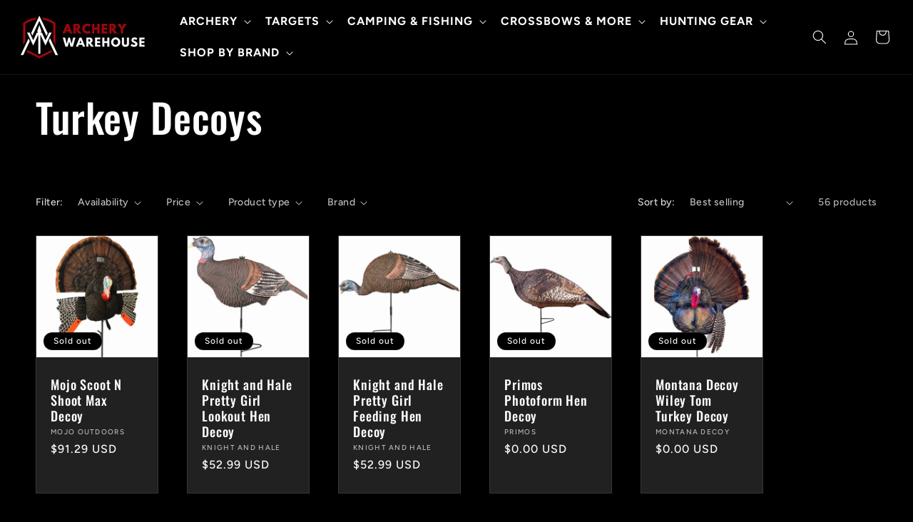

--- FILE ---
content_type: text/html; charset=utf-8
request_url: https://archerywarehouse.com/collections/turkey-decoys
body_size: 63814
content:
<!doctype html>
<html class="js" lang="en">
  <head>
    <meta charset="utf-8">
    <meta http-equiv="X-UA-Compatible" content="IE=edge">
    <meta name="viewport" content="width=device-width,initial-scale=1">
    <meta name="theme-color" content="">
    <link rel="canonical" href="https://archerywarehouse.com/collections/turkey-decoys"><link rel="icon" type="image/png" href="//archerywarehouse.com/cdn/shop/files/ISOTYPE_5.png?crop=center&height=32&v=1741288417&width=32"><link rel="preconnect" href="https://fonts.shopifycdn.com" crossorigin><title>
      Turkey Decoys
 &ndash; Archery Warehouse</title>

    

    

<meta property="og:site_name" content="Archery Warehouse">
<meta property="og:url" content="https://archerywarehouse.com/collections/turkey-decoys">
<meta property="og:title" content="Turkey Decoys">
<meta property="og:type" content="website">
<meta property="og:description" content="Archery Warehouse has been outfitting archers and bowhunters for over 20 years. If you are looking for bow hunting supplies &amp; accessories you have come to the right place."><meta property="og:image" content="http://archerywarehouse.com/cdn/shop/files/Logo_0df71f1e-7e2a-4cf4-89aa-541268673cd3.png?height=628&pad_color=000000&v=1650729398&width=1200">
  <meta property="og:image:secure_url" content="https://archerywarehouse.com/cdn/shop/files/Logo_0df71f1e-7e2a-4cf4-89aa-541268673cd3.png?height=628&pad_color=000000&v=1650729398&width=1200">
  <meta property="og:image:width" content="1200">
  <meta property="og:image:height" content="628"><meta name="twitter:site" content="@archerywarehous"><meta name="twitter:card" content="summary_large_image">
<meta name="twitter:title" content="Turkey Decoys">
<meta name="twitter:description" content="Archery Warehouse has been outfitting archers and bowhunters for over 20 years. If you are looking for bow hunting supplies &amp; accessories you have come to the right place.">


    <script src="//archerywarehouse.com/cdn/shop/t/19/assets/constants.js?v=58251544750838685771741289783" defer="defer"></script>
    <script src="//archerywarehouse.com/cdn/shop/t/19/assets/pubsub.js?v=158357773527763999511741289783" defer="defer"></script>
    <script src="//archerywarehouse.com/cdn/shop/t/19/assets/global.js?v=136628361274817707361741289780" defer="defer"></script><script src="//archerywarehouse.com/cdn/shop/t/19/assets/animations.js?v=88693664871331136111741289789" defer="defer"></script><script>window.performance && window.performance.mark && window.performance.mark('shopify.content_for_header.start');</script><meta name="google-site-verification" content="MNcvMMvY3XpGIFJyHYFl2ZORtpio52YyvjnQ_03K7AM">
<meta name="facebook-domain-verification" content="jhpmu809bx2ohrj327mzcgdp73hqzn">
<meta id="shopify-digital-wallet" name="shopify-digital-wallet" content="/58314227769/digital_wallets/dialog">
<meta name="shopify-checkout-api-token" content="a2e581e578a4e4ac432dc77e636897df">
<meta id="in-context-paypal-metadata" data-shop-id="58314227769" data-venmo-supported="true" data-environment="production" data-locale="en_US" data-paypal-v4="true" data-currency="USD">
<link rel="alternate" type="application/atom+xml" title="Feed" href="/collections/turkey-decoys.atom" />
<link rel="next" href="/collections/turkey-decoys?page=2">
<link rel="alternate" type="application/json+oembed" href="https://archerywarehouse.com/collections/turkey-decoys.oembed">
<script async="async" src="/checkouts/internal/preloads.js?locale=en-US"></script>
<link rel="preconnect" href="https://shop.app" crossorigin="anonymous">
<script async="async" src="https://shop.app/checkouts/internal/preloads.js?locale=en-US&shop_id=58314227769" crossorigin="anonymous"></script>
<script id="apple-pay-shop-capabilities" type="application/json">{"shopId":58314227769,"countryCode":"US","currencyCode":"USD","merchantCapabilities":["supports3DS"],"merchantId":"gid:\/\/shopify\/Shop\/58314227769","merchantName":"Archery Warehouse","requiredBillingContactFields":["postalAddress","email","phone"],"requiredShippingContactFields":["postalAddress","email","phone"],"shippingType":"shipping","supportedNetworks":["visa","masterCard","amex","discover","elo","jcb"],"total":{"type":"pending","label":"Archery Warehouse","amount":"1.00"},"shopifyPaymentsEnabled":true,"supportsSubscriptions":true}</script>
<script id="shopify-features" type="application/json">{"accessToken":"a2e581e578a4e4ac432dc77e636897df","betas":["rich-media-storefront-analytics"],"domain":"archerywarehouse.com","predictiveSearch":true,"shopId":58314227769,"locale":"en"}</script>
<script>var Shopify = Shopify || {};
Shopify.shop = "archerywarehouse.myshopify.com";
Shopify.locale = "en";
Shopify.currency = {"active":"USD","rate":"1.0"};
Shopify.country = "US";
Shopify.theme = {"name":"March2025NEW","id":144166387769,"schema_name":"Ride","schema_version":"14.0.0","theme_store_id":null,"role":"main"};
Shopify.theme.handle = "null";
Shopify.theme.style = {"id":null,"handle":null};
Shopify.cdnHost = "archerywarehouse.com/cdn";
Shopify.routes = Shopify.routes || {};
Shopify.routes.root = "/";</script>
<script type="module">!function(o){(o.Shopify=o.Shopify||{}).modules=!0}(window);</script>
<script>!function(o){function n(){var o=[];function n(){o.push(Array.prototype.slice.apply(arguments))}return n.q=o,n}var t=o.Shopify=o.Shopify||{};t.loadFeatures=n(),t.autoloadFeatures=n()}(window);</script>
<script>
  window.ShopifyPay = window.ShopifyPay || {};
  window.ShopifyPay.apiHost = "shop.app\/pay";
  window.ShopifyPay.redirectState = null;
</script>
<script id="shop-js-analytics" type="application/json">{"pageType":"collection"}</script>
<script defer="defer" async type="module" src="//archerywarehouse.com/cdn/shopifycloud/shop-js/modules/v2/client.init-shop-cart-sync_C5BV16lS.en.esm.js"></script>
<script defer="defer" async type="module" src="//archerywarehouse.com/cdn/shopifycloud/shop-js/modules/v2/chunk.common_CygWptCX.esm.js"></script>
<script type="module">
  await import("//archerywarehouse.com/cdn/shopifycloud/shop-js/modules/v2/client.init-shop-cart-sync_C5BV16lS.en.esm.js");
await import("//archerywarehouse.com/cdn/shopifycloud/shop-js/modules/v2/chunk.common_CygWptCX.esm.js");

  window.Shopify.SignInWithShop?.initShopCartSync?.({"fedCMEnabled":true,"windoidEnabled":true});

</script>
<script>
  window.Shopify = window.Shopify || {};
  if (!window.Shopify.featureAssets) window.Shopify.featureAssets = {};
  window.Shopify.featureAssets['shop-js'] = {"shop-cart-sync":["modules/v2/client.shop-cart-sync_ZFArdW7E.en.esm.js","modules/v2/chunk.common_CygWptCX.esm.js"],"init-fed-cm":["modules/v2/client.init-fed-cm_CmiC4vf6.en.esm.js","modules/v2/chunk.common_CygWptCX.esm.js"],"shop-button":["modules/v2/client.shop-button_tlx5R9nI.en.esm.js","modules/v2/chunk.common_CygWptCX.esm.js"],"shop-cash-offers":["modules/v2/client.shop-cash-offers_DOA2yAJr.en.esm.js","modules/v2/chunk.common_CygWptCX.esm.js","modules/v2/chunk.modal_D71HUcav.esm.js"],"init-windoid":["modules/v2/client.init-windoid_sURxWdc1.en.esm.js","modules/v2/chunk.common_CygWptCX.esm.js"],"shop-toast-manager":["modules/v2/client.shop-toast-manager_ClPi3nE9.en.esm.js","modules/v2/chunk.common_CygWptCX.esm.js"],"init-shop-email-lookup-coordinator":["modules/v2/client.init-shop-email-lookup-coordinator_B8hsDcYM.en.esm.js","modules/v2/chunk.common_CygWptCX.esm.js"],"init-shop-cart-sync":["modules/v2/client.init-shop-cart-sync_C5BV16lS.en.esm.js","modules/v2/chunk.common_CygWptCX.esm.js"],"avatar":["modules/v2/client.avatar_BTnouDA3.en.esm.js"],"pay-button":["modules/v2/client.pay-button_FdsNuTd3.en.esm.js","modules/v2/chunk.common_CygWptCX.esm.js"],"init-customer-accounts":["modules/v2/client.init-customer-accounts_DxDtT_ad.en.esm.js","modules/v2/client.shop-login-button_C5VAVYt1.en.esm.js","modules/v2/chunk.common_CygWptCX.esm.js","modules/v2/chunk.modal_D71HUcav.esm.js"],"init-shop-for-new-customer-accounts":["modules/v2/client.init-shop-for-new-customer-accounts_ChsxoAhi.en.esm.js","modules/v2/client.shop-login-button_C5VAVYt1.en.esm.js","modules/v2/chunk.common_CygWptCX.esm.js","modules/v2/chunk.modal_D71HUcav.esm.js"],"shop-login-button":["modules/v2/client.shop-login-button_C5VAVYt1.en.esm.js","modules/v2/chunk.common_CygWptCX.esm.js","modules/v2/chunk.modal_D71HUcav.esm.js"],"init-customer-accounts-sign-up":["modules/v2/client.init-customer-accounts-sign-up_CPSyQ0Tj.en.esm.js","modules/v2/client.shop-login-button_C5VAVYt1.en.esm.js","modules/v2/chunk.common_CygWptCX.esm.js","modules/v2/chunk.modal_D71HUcav.esm.js"],"shop-follow-button":["modules/v2/client.shop-follow-button_Cva4Ekp9.en.esm.js","modules/v2/chunk.common_CygWptCX.esm.js","modules/v2/chunk.modal_D71HUcav.esm.js"],"checkout-modal":["modules/v2/client.checkout-modal_BPM8l0SH.en.esm.js","modules/v2/chunk.common_CygWptCX.esm.js","modules/v2/chunk.modal_D71HUcav.esm.js"],"lead-capture":["modules/v2/client.lead-capture_Bi8yE_yS.en.esm.js","modules/v2/chunk.common_CygWptCX.esm.js","modules/v2/chunk.modal_D71HUcav.esm.js"],"shop-login":["modules/v2/client.shop-login_D6lNrXab.en.esm.js","modules/v2/chunk.common_CygWptCX.esm.js","modules/v2/chunk.modal_D71HUcav.esm.js"],"payment-terms":["modules/v2/client.payment-terms_CZxnsJam.en.esm.js","modules/v2/chunk.common_CygWptCX.esm.js","modules/v2/chunk.modal_D71HUcav.esm.js"]};
</script>
<script>(function() {
  var isLoaded = false;
  function asyncLoad() {
    if (isLoaded) return;
    isLoaded = true;
    var urls = ["https:\/\/d1639lhkj5l89m.cloudfront.net\/js\/storefront\/uppromote.js?shop=archerywarehouse.myshopify.com"];
    for (var i = 0; i < urls.length; i++) {
      var s = document.createElement('script');
      s.type = 'text/javascript';
      s.async = true;
      s.src = urls[i];
      var x = document.getElementsByTagName('script')[0];
      x.parentNode.insertBefore(s, x);
    }
  };
  if(window.attachEvent) {
    window.attachEvent('onload', asyncLoad);
  } else {
    window.addEventListener('load', asyncLoad, false);
  }
})();</script>
<script id="__st">var __st={"a":58314227769,"offset":0,"reqid":"5d31ed62-25a6-4a31-99c1-0498ac6e9f8f-1768734869","pageurl":"archerywarehouse.com\/collections\/turkey-decoys","u":"27d03a3e67b2","p":"collection","rtyp":"collection","rid":269197738041};</script>
<script>window.ShopifyPaypalV4VisibilityTracking = true;</script>
<script id="captcha-bootstrap">!function(){'use strict';const t='contact',e='account',n='new_comment',o=[[t,t],['blogs',n],['comments',n],[t,'customer']],c=[[e,'customer_login'],[e,'guest_login'],[e,'recover_customer_password'],[e,'create_customer']],r=t=>t.map((([t,e])=>`form[action*='/${t}']:not([data-nocaptcha='true']) input[name='form_type'][value='${e}']`)).join(','),a=t=>()=>t?[...document.querySelectorAll(t)].map((t=>t.form)):[];function s(){const t=[...o],e=r(t);return a(e)}const i='password',u='form_key',d=['recaptcha-v3-token','g-recaptcha-response','h-captcha-response',i],f=()=>{try{return window.sessionStorage}catch{return}},m='__shopify_v',_=t=>t.elements[u];function p(t,e,n=!1){try{const o=window.sessionStorage,c=JSON.parse(o.getItem(e)),{data:r}=function(t){const{data:e,action:n}=t;return t[m]||n?{data:e,action:n}:{data:t,action:n}}(c);for(const[e,n]of Object.entries(r))t.elements[e]&&(t.elements[e].value=n);n&&o.removeItem(e)}catch(o){console.error('form repopulation failed',{error:o})}}const l='form_type',E='cptcha';function T(t){t.dataset[E]=!0}const w=window,h=w.document,L='Shopify',v='ce_forms',y='captcha';let A=!1;((t,e)=>{const n=(g='f06e6c50-85a8-45c8-87d0-21a2b65856fe',I='https://cdn.shopify.com/shopifycloud/storefront-forms-hcaptcha/ce_storefront_forms_captcha_hcaptcha.v1.5.2.iife.js',D={infoText:'Protected by hCaptcha',privacyText:'Privacy',termsText:'Terms'},(t,e,n)=>{const o=w[L][v],c=o.bindForm;if(c)return c(t,g,e,D).then(n);var r;o.q.push([[t,g,e,D],n]),r=I,A||(h.body.append(Object.assign(h.createElement('script'),{id:'captcha-provider',async:!0,src:r})),A=!0)});var g,I,D;w[L]=w[L]||{},w[L][v]=w[L][v]||{},w[L][v].q=[],w[L][y]=w[L][y]||{},w[L][y].protect=function(t,e){n(t,void 0,e),T(t)},Object.freeze(w[L][y]),function(t,e,n,w,h,L){const[v,y,A,g]=function(t,e,n){const i=e?o:[],u=t?c:[],d=[...i,...u],f=r(d),m=r(i),_=r(d.filter((([t,e])=>n.includes(e))));return[a(f),a(m),a(_),s()]}(w,h,L),I=t=>{const e=t.target;return e instanceof HTMLFormElement?e:e&&e.form},D=t=>v().includes(t);t.addEventListener('submit',(t=>{const e=I(t);if(!e)return;const n=D(e)&&!e.dataset.hcaptchaBound&&!e.dataset.recaptchaBound,o=_(e),c=g().includes(e)&&(!o||!o.value);(n||c)&&t.preventDefault(),c&&!n&&(function(t){try{if(!f())return;!function(t){const e=f();if(!e)return;const n=_(t);if(!n)return;const o=n.value;o&&e.removeItem(o)}(t);const e=Array.from(Array(32),(()=>Math.random().toString(36)[2])).join('');!function(t,e){_(t)||t.append(Object.assign(document.createElement('input'),{type:'hidden',name:u})),t.elements[u].value=e}(t,e),function(t,e){const n=f();if(!n)return;const o=[...t.querySelectorAll(`input[type='${i}']`)].map((({name:t})=>t)),c=[...d,...o],r={};for(const[a,s]of new FormData(t).entries())c.includes(a)||(r[a]=s);n.setItem(e,JSON.stringify({[m]:1,action:t.action,data:r}))}(t,e)}catch(e){console.error('failed to persist form',e)}}(e),e.submit())}));const S=(t,e)=>{t&&!t.dataset[E]&&(n(t,e.some((e=>e===t))),T(t))};for(const o of['focusin','change'])t.addEventListener(o,(t=>{const e=I(t);D(e)&&S(e,y())}));const B=e.get('form_key'),M=e.get(l),P=B&&M;t.addEventListener('DOMContentLoaded',(()=>{const t=y();if(P)for(const e of t)e.elements[l].value===M&&p(e,B);[...new Set([...A(),...v().filter((t=>'true'===t.dataset.shopifyCaptcha))])].forEach((e=>S(e,t)))}))}(h,new URLSearchParams(w.location.search),n,t,e,['guest_login'])})(!0,!0)}();</script>
<script integrity="sha256-4kQ18oKyAcykRKYeNunJcIwy7WH5gtpwJnB7kiuLZ1E=" data-source-attribution="shopify.loadfeatures" defer="defer" src="//archerywarehouse.com/cdn/shopifycloud/storefront/assets/storefront/load_feature-a0a9edcb.js" crossorigin="anonymous"></script>
<script crossorigin="anonymous" defer="defer" src="//archerywarehouse.com/cdn/shopifycloud/storefront/assets/shopify_pay/storefront-65b4c6d7.js?v=20250812"></script>
<script data-source-attribution="shopify.dynamic_checkout.dynamic.init">var Shopify=Shopify||{};Shopify.PaymentButton=Shopify.PaymentButton||{isStorefrontPortableWallets:!0,init:function(){window.Shopify.PaymentButton.init=function(){};var t=document.createElement("script");t.src="https://archerywarehouse.com/cdn/shopifycloud/portable-wallets/latest/portable-wallets.en.js",t.type="module",document.head.appendChild(t)}};
</script>
<script data-source-attribution="shopify.dynamic_checkout.buyer_consent">
  function portableWalletsHideBuyerConsent(e){var t=document.getElementById("shopify-buyer-consent"),n=document.getElementById("shopify-subscription-policy-button");t&&n&&(t.classList.add("hidden"),t.setAttribute("aria-hidden","true"),n.removeEventListener("click",e))}function portableWalletsShowBuyerConsent(e){var t=document.getElementById("shopify-buyer-consent"),n=document.getElementById("shopify-subscription-policy-button");t&&n&&(t.classList.remove("hidden"),t.removeAttribute("aria-hidden"),n.addEventListener("click",e))}window.Shopify?.PaymentButton&&(window.Shopify.PaymentButton.hideBuyerConsent=portableWalletsHideBuyerConsent,window.Shopify.PaymentButton.showBuyerConsent=portableWalletsShowBuyerConsent);
</script>
<script data-source-attribution="shopify.dynamic_checkout.cart.bootstrap">document.addEventListener("DOMContentLoaded",(function(){function t(){return document.querySelector("shopify-accelerated-checkout-cart, shopify-accelerated-checkout")}if(t())Shopify.PaymentButton.init();else{new MutationObserver((function(e,n){t()&&(Shopify.PaymentButton.init(),n.disconnect())})).observe(document.body,{childList:!0,subtree:!0})}}));
</script>
<link id="shopify-accelerated-checkout-styles" rel="stylesheet" media="screen" href="https://archerywarehouse.com/cdn/shopifycloud/portable-wallets/latest/accelerated-checkout-backwards-compat.css" crossorigin="anonymous">
<style id="shopify-accelerated-checkout-cart">
        #shopify-buyer-consent {
  margin-top: 1em;
  display: inline-block;
  width: 100%;
}

#shopify-buyer-consent.hidden {
  display: none;
}

#shopify-subscription-policy-button {
  background: none;
  border: none;
  padding: 0;
  text-decoration: underline;
  font-size: inherit;
  cursor: pointer;
}

#shopify-subscription-policy-button::before {
  box-shadow: none;
}

      </style>
<script id="sections-script" data-sections="header" defer="defer" src="//archerywarehouse.com/cdn/shop/t/19/compiled_assets/scripts.js?9801"></script>
<script>window.performance && window.performance.mark && window.performance.mark('shopify.content_for_header.end');</script>


    <style data-shopify>
      @font-face {
  font-family: Figtree;
  font-weight: 500;
  font-style: normal;
  font-display: swap;
  src: url("//archerywarehouse.com/cdn/fonts/figtree/figtree_n5.3b6b7df38aa5986536945796e1f947445832047c.woff2") format("woff2"),
       url("//archerywarehouse.com/cdn/fonts/figtree/figtree_n5.f26bf6dcae278b0ed902605f6605fa3338e81dab.woff") format("woff");
}

      @font-face {
  font-family: Figtree;
  font-weight: 700;
  font-style: normal;
  font-display: swap;
  src: url("//archerywarehouse.com/cdn/fonts/figtree/figtree_n7.2fd9bfe01586148e644724096c9d75e8c7a90e55.woff2") format("woff2"),
       url("//archerywarehouse.com/cdn/fonts/figtree/figtree_n7.ea05de92d862f9594794ab281c4c3a67501ef5fc.woff") format("woff");
}

      @font-face {
  font-family: Figtree;
  font-weight: 500;
  font-style: italic;
  font-display: swap;
  src: url("//archerywarehouse.com/cdn/fonts/figtree/figtree_i5.969396f679a62854cf82dbf67acc5721e41351f0.woff2") format("woff2"),
       url("//archerywarehouse.com/cdn/fonts/figtree/figtree_i5.93bc1cad6c73ca9815f9777c49176dfc9d2890dd.woff") format("woff");
}

      @font-face {
  font-family: Figtree;
  font-weight: 700;
  font-style: italic;
  font-display: swap;
  src: url("//archerywarehouse.com/cdn/fonts/figtree/figtree_i7.06add7096a6f2ab742e09ec7e498115904eda1fe.woff2") format("woff2"),
       url("//archerywarehouse.com/cdn/fonts/figtree/figtree_i7.ee584b5fcaccdbb5518c0228158941f8df81b101.woff") format("woff");
}

      @font-face {
  font-family: Oswald;
  font-weight: 500;
  font-style: normal;
  font-display: swap;
  src: url("//archerywarehouse.com/cdn/fonts/oswald/oswald_n5.8ad4910bfdb43e150746ef7aa67f3553e3abe8e2.woff2") format("woff2"),
       url("//archerywarehouse.com/cdn/fonts/oswald/oswald_n5.93ee52108163c48c91111cf33b0a57021467b66e.woff") format("woff");
}


      
        :root,
        .color-background-1 {
          --color-background: 0,0,0;
        
          --gradient-background: #000000;
        

        

        --color-foreground: 255,255,255;
        --color-background-contrast: 128,128,128;
        --color-shadow: 255,255,255;
        --color-button: 255,255,255;
        --color-button-text: 0,0,0;
        --color-secondary-button: 0,0,0;
        --color-secondary-button-text: 255,255,255;
        --color-link: 255,255,255;
        --color-badge-foreground: 255,255,255;
        --color-badge-background: 0,0,0;
        --color-badge-border: 255,255,255;
        --payment-terms-background-color: rgb(0 0 0);
      }
      
        
        .color-background-2 {
          --color-background: 35,35,35;
        
          --gradient-background: linear-gradient(0deg, rgba(6, 6, 6, 0.69) 3%, rgba(107, 107, 107, 1) 98%);
        

        

        --color-foreground: 255,255,255;
        --color-background-contrast: 48,48,48;
        --color-shadow: 255,255,255;
        --color-button: 255,255,255;
        --color-button-text: 35,35,35;
        --color-secondary-button: 35,35,35;
        --color-secondary-button-text: 255,255,255;
        --color-link: 255,255,255;
        --color-badge-foreground: 255,255,255;
        --color-badge-background: 35,35,35;
        --color-badge-border: 255,255,255;
        --payment-terms-background-color: rgb(35 35 35);
      }
      
        
        .color-inverse {
          --color-background: 255,255,255;
        
          --gradient-background: #ffffff;
        

        

        --color-foreground: 37,37,37;
        --color-background-contrast: 191,191,191;
        --color-shadow: 255,255,255;
        --color-button: 37,37,37;
        --color-button-text: 255,255,255;
        --color-secondary-button: 255,255,255;
        --color-secondary-button-text: 37,37,37;
        --color-link: 37,37,37;
        --color-badge-foreground: 37,37,37;
        --color-badge-background: 255,255,255;
        --color-badge-border: 37,37,37;
        --payment-terms-background-color: rgb(255 255 255);
      }
      
        
        .color-accent-1 {
          --color-background: 241,241,241;
        
          --gradient-background: linear-gradient(180deg, rgba(134, 133, 133, 1) 3%, rgba(255, 255, 255, 1) 70%, rgba(255, 255, 255, 1) 100%);
        

        

        --color-foreground: 31,31,33;
        --color-background-contrast: 177,177,177;
        --color-shadow: 255,255,255;
        --color-button: 31,31,33;
        --color-button-text: 241,241,241;
        --color-secondary-button: 241,241,241;
        --color-secondary-button-text: 31,31,33;
        --color-link: 31,31,33;
        --color-badge-foreground: 31,31,33;
        --color-badge-background: 241,241,241;
        --color-badge-border: 31,31,33;
        --payment-terms-background-color: rgb(241 241 241);
      }
      
        
        .color-accent-2 {
          --color-background: 35,35,35;
        
          --gradient-background: #232323;
        

        

        --color-foreground: 255,255,255;
        --color-background-contrast: 48,48,48;
        --color-shadow: 255,255,255;
        --color-button: 31,31,33;
        --color-button-text: 255,255,255;
        --color-secondary-button: 35,35,35;
        --color-secondary-button-text: 31,31,33;
        --color-link: 31,31,33;
        --color-badge-foreground: 255,255,255;
        --color-badge-background: 35,35,35;
        --color-badge-border: 255,255,255;
        --payment-terms-background-color: rgb(35 35 35);
      }
      

      body, .color-background-1, .color-background-2, .color-inverse, .color-accent-1, .color-accent-2 {
        color: rgba(var(--color-foreground), 0.75);
        background-color: rgb(var(--color-background));
      }

      :root {
        --font-body-family: Figtree, sans-serif;
        --font-body-style: normal;
        --font-body-weight: 500;
        --font-body-weight-bold: 800;

        --font-heading-family: Oswald, sans-serif;
        --font-heading-style: normal;
        --font-heading-weight: 500;

        --font-body-scale: 1.0;
        --font-heading-scale: 1.4;

        --media-padding: px;
        --media-border-opacity: 0.05;
        --media-border-width: 0px;
        --media-radius: 0px;
        --media-shadow-opacity: 0.0;
        --media-shadow-horizontal-offset: 0px;
        --media-shadow-vertical-offset: 4px;
        --media-shadow-blur-radius: 5px;
        --media-shadow-visible: 0;

        --page-width: 160rem;
        --page-width-margin: 0rem;

        --product-card-image-padding: 0.0rem;
        --product-card-corner-radius: 0.0rem;
        --product-card-text-alignment: left;
        --product-card-border-width: 0.1rem;
        --product-card-border-opacity: 0.1;
        --product-card-shadow-opacity: 0.0;
        --product-card-shadow-visible: 0;
        --product-card-shadow-horizontal-offset: 0.0rem;
        --product-card-shadow-vertical-offset: 0.4rem;
        --product-card-shadow-blur-radius: 0.5rem;

        --collection-card-image-padding: 0.0rem;
        --collection-card-corner-radius: 0.0rem;
        --collection-card-text-alignment: left;
        --collection-card-border-width: 0.0rem;
        --collection-card-border-opacity: 0.0;
        --collection-card-shadow-opacity: 0.1;
        --collection-card-shadow-visible: 1;
        --collection-card-shadow-horizontal-offset: 0.0rem;
        --collection-card-shadow-vertical-offset: 0.0rem;
        --collection-card-shadow-blur-radius: 0.0rem;

        --blog-card-image-padding: 0.0rem;
        --blog-card-corner-radius: 0.0rem;
        --blog-card-text-alignment: left;
        --blog-card-border-width: 0.0rem;
        --blog-card-border-opacity: 0.0;
        --blog-card-shadow-opacity: 0.1;
        --blog-card-shadow-visible: 1;
        --blog-card-shadow-horizontal-offset: 0.0rem;
        --blog-card-shadow-vertical-offset: 0.0rem;
        --blog-card-shadow-blur-radius: 0.0rem;

        --badge-corner-radius: 4.0rem;

        --popup-border-width: 1px;
        --popup-border-opacity: 0.1;
        --popup-corner-radius: 0px;
        --popup-shadow-opacity: 0.6;
        --popup-shadow-horizontal-offset: 0px;
        --popup-shadow-vertical-offset: 4px;
        --popup-shadow-blur-radius: 5px;

        --drawer-border-width: 1px;
        --drawer-border-opacity: 0.1;
        --drawer-shadow-opacity: 0.0;
        --drawer-shadow-horizontal-offset: 0px;
        --drawer-shadow-vertical-offset: 8px;
        --drawer-shadow-blur-radius: 5px;

        --spacing-sections-desktop: 40px;
        --spacing-sections-mobile: 28px;

        --grid-desktop-vertical-spacing: 40px;
        --grid-desktop-horizontal-spacing: 40px;
        --grid-mobile-vertical-spacing: 20px;
        --grid-mobile-horizontal-spacing: 20px;

        --text-boxes-border-opacity: 0.1;
        --text-boxes-border-width: 2px;
        --text-boxes-radius: 0px;
        --text-boxes-shadow-opacity: 0.0;
        --text-boxes-shadow-visible: 0;
        --text-boxes-shadow-horizontal-offset: 0px;
        --text-boxes-shadow-vertical-offset: 2px;
        --text-boxes-shadow-blur-radius: 5px;

        --buttons-radius: 2px;
        --buttons-radius-outset: 4px;
        --buttons-border-width: 2px;
        --buttons-border-opacity: 1.0;
        --buttons-shadow-opacity: 0.0;
        --buttons-shadow-visible: 0;
        --buttons-shadow-horizontal-offset: 0px;
        --buttons-shadow-vertical-offset: 4px;
        --buttons-shadow-blur-radius: 5px;
        --buttons-border-offset: 0.3px;

        --inputs-radius: 0px;
        --inputs-border-width: 1px;
        --inputs-border-opacity: 0.55;
        --inputs-shadow-opacity: 0.0;
        --inputs-shadow-horizontal-offset: 0px;
        --inputs-margin-offset: 0px;
        --inputs-shadow-vertical-offset: 4px;
        --inputs-shadow-blur-radius: 5px;
        --inputs-radius-outset: 0px;

        --variant-pills-radius: 40px;
        --variant-pills-border-width: 1px;
        --variant-pills-border-opacity: 0.55;
        --variant-pills-shadow-opacity: 0.0;
        --variant-pills-shadow-horizontal-offset: 0px;
        --variant-pills-shadow-vertical-offset: 4px;
        --variant-pills-shadow-blur-radius: 5px;
      }

      *,
      *::before,
      *::after {
        box-sizing: inherit;
      }

      html {
        box-sizing: border-box;
        font-size: calc(var(--font-body-scale) * 62.5%);
        height: 100%;
      }

      body {
        display: grid;
        grid-template-rows: auto auto 1fr auto;
        grid-template-columns: 100%;
        min-height: 100%;
        margin: 0;
        font-size: 1.5rem;
        letter-spacing: 0.06rem;
        line-height: calc(1 + 0.8 / var(--font-body-scale));
        font-family: var(--font-body-family);
        font-style: var(--font-body-style);
        font-weight: var(--font-body-weight);
      }

      @media screen and (min-width: 750px) {
        body {
          font-size: 1.6rem;
        }
      }
    </style>

    <link href="//archerywarehouse.com/cdn/shop/t/19/assets/base.css?v=110007979429151172751741289779" rel="stylesheet" type="text/css" media="all" />
    <link href="//archerywarehouse.com/cdn/shop/t/19/assets/component-inline-buttons.css?v=85788880121872947051742557973" rel="stylesheet" type="text/css" media="all" />

      <link rel="preload" as="font" href="//archerywarehouse.com/cdn/fonts/figtree/figtree_n5.3b6b7df38aa5986536945796e1f947445832047c.woff2" type="font/woff2" crossorigin>
      

      <link rel="preload" as="font" href="//archerywarehouse.com/cdn/fonts/oswald/oswald_n5.8ad4910bfdb43e150746ef7aa67f3553e3abe8e2.woff2" type="font/woff2" crossorigin>
      
<link
        rel="stylesheet"
        href="//archerywarehouse.com/cdn/shop/t/19/assets/component-predictive-search.css?v=118923337488134913561741289787"
        media="print"
        onload="this.media='all'"
      ><script>
      if (Shopify.designMode) {
        document.documentElement.classList.add('shopify-design-mode');
      }
    </script>
  <meta name="p:domain_verify" content="8a0090af9272ceffcfb23eb9171874ae"/>
    
  <!-- BEGIN app block: shopify://apps/avada-seo-suite/blocks/avada-seo/15507c6e-1aa3-45d3-b698-7e175e033440 --><script>
  window.AVADA_SEO_ENABLED = true;
</script><!-- BEGIN app snippet: avada-broken-link-manager --><!-- END app snippet --><!-- BEGIN app snippet: avada-seo-site --><meta name="" content="" /><meta name="" content="" /><meta name="" content="" /><meta name="" content="" /><meta name="" content="" /><!-- END app snippet --><!-- BEGIN app snippet: avada-robot-onpage --><!-- Avada SEO Robot Onpage -->












<!-- END app snippet --><!-- BEGIN app snippet: avada-frequently-asked-questions -->







<!-- END app snippet --><!-- BEGIN app snippet: avada-custom-css --> <!-- BEGIN Avada SEO custom CSS END -->


<!-- END Avada SEO custom CSS END -->
<!-- END app snippet --><!-- BEGIN app snippet: avada-blog-posts-and-article --><!-- END app snippet --><!-- BEGIN app snippet: avada-homepage --><!-- END app snippet --><!-- BEGIN app snippet: avada-seo-preload --><script>
  const ignore = ["\/cart","\/account"];
  window.FPConfig = {
      delay: 0,
      ignoreKeywords: ignore || ['/cart', '/account/login', '/account/logout', '/account'],
      maxRPS: 3,
      hoverDelay: 50
  };
</script>


  <script type="lightJs" src="https://cdn.shopify.com/extensions/019b5883-b6ab-7058-b8a7-b81c7af1b0f9/avada-seo-suite-218/assets/flying-pages.js" defer="defer"></script>

<!-- END app snippet --><!-- BEGIN app snippet: avada-seo-social --><meta property="og:site_name" content="Archery Warehouse">
  <meta property="og:url" content="https://archerywarehouse.com/collections/turkey-decoys">
  <meta property="og:type" content="product.group"><meta property="og:title" content="Turkey Decoys"><meta property="og:description" content="Archery Warehouse has been outfitting archers and bowhunters for over 20 years. If you are looking for bow hunting supplies & accessories you have come to the right place."><meta property="og:image" content="https://cdn.shopify.com/s/files/1/0583/1422/7769/files/Logo_0df71f1e-7e2a-4cf4-89aa-541268673cd3.png?v=1650729398&width=250">
    <meta property="og:image:secure_url"
          content="https://cdn.shopify.com/s/files/1/0583/1422/7769/files/Logo_0df71f1e-7e2a-4cf4-89aa-541268673cd3.png?v=1650729398&width=250"><meta name="twitter:site"
        content="@archerywarehous"><meta name="twitter:card" content="summary_large_image">
<meta name="twitter:title" content="Turkey Decoys">
<meta name="twitter:description" content="Archery Warehouse has been outfitting archers and bowhunters for over 20 years. If you are looking for bow hunting supplies & accessories..."><meta name="twitter:image" content="https://cdn.shopify.com/s/files/1/0583/1422/7769/files/Logo_0df71f1e-7e2a-4cf4-89aa-541268673cd3.png?v=1650729398&width=250">

<!-- END app snippet --><!-- BEGIN app snippet: avada-breadcrumb --><script type='application/ld+json'>
  {
    "@context": "https://schema.org",
    "@type": "BreadcrumbList",
    "itemListElement": [
      {
        "@type": "ListItem",
        "position": 1,
        "name": "Home",
        "item": "https://archerywarehouse.com"
    },
    {
      "@type": "ListItem",
      "position": 2,
      "name": "Turkey Decoys",
      "item": "https://archerywarehouse.com/collections/turkey-decoys"
    }]
}
</script><!-- END app snippet --><!-- BEGIN app snippet: avada-loading --><style>
  @keyframes avada-rotate {
    0% { transform: rotate(0); }
    100% { transform: rotate(360deg); }
  }

  @keyframes avada-fade-out {
    0% { opacity: 1; visibility: visible; }
    100% { opacity: 0; visibility: hidden; }
  }

  .Avada-LoadingScreen {
    display: none;
    width: 100%;
    height: 100vh;
    top: 0;
    position: fixed;
    z-index: 9999;
    display: flex;
    align-items: center;
    justify-content: center;
  
    background-color: #F2F2F2;
  
  }

  .Avada-LoadingScreen svg {
    animation: avada-rotate 1s linear infinite;
    width: 50px;
    height: 50px;
  }
</style>
<script>
  const themeId = Shopify.theme.id;
  const loadingSettingsValue = {"bgType":"color","displayShow":"first","durationTime":2,"sizeLoading":"50","bgColor":"#F2F2F2","loadingType":"circle","bgImage":"","loadingColor":"#333333","waitTime":0,"enabled":false};
  const loadingType = loadingSettingsValue?.loadingType;
  function renderLoading() {
    new MutationObserver((mutations, observer) => {
      if (document.body) {
        observer.disconnect();
        const loadingDiv = document.createElement('div');
        loadingDiv.className = 'Avada-LoadingScreen';
        if(loadingType === 'custom_logo' || loadingType === 'favicon_logo') {
          const srcLoadingImage = loadingSettingsValue?.customLogoThemeIds[themeId] || '';
          if(srcLoadingImage) {
            loadingDiv.innerHTML = `
            <img alt="Avada logo"  height="600px" loading="eager" fetchpriority="high"
              src="${srcLoadingImage}&width=600"
              width="600px" />
              `
          }
        }
        if(loadingType === 'circle') {
          loadingDiv.innerHTML = `
        <svg viewBox="0 0 40 40" fill="none" xmlns="http://www.w3.org/2000/svg">
          <path d="M20 3.75C11.0254 3.75 3.75 11.0254 3.75 20C3.75 21.0355 2.91053 21.875 1.875 21.875C0.839475 21.875 0 21.0355 0 20C0 8.9543 8.9543 0 20 0C31.0457 0 40 8.9543 40 20C40 31.0457 31.0457 40 20 40C18.9645 40 18.125 39.1605 18.125 38.125C18.125 37.0895 18.9645 36.25 20 36.25C28.9748 36.25 36.25 28.9748 36.25 20C36.25 11.0254 28.9748 3.75 20 3.75Z" fill="#333333"/>
        </svg>
      `;
        }

        document.body.insertBefore(loadingDiv, document.body.firstChild || null);
        const e = '2';
        const t = 'first';
        const o = 'first' === t;
        const a = sessionStorage.getItem('isShowLoadingAvada');
        const n = document.querySelector('.Avada-LoadingScreen');
        if (a && o) return (n.style.display = 'none');
        n.style.display = 'flex';
        const i = document.body;
        i.style.overflow = 'hidden';
        const l = () => {
          i.style.overflow = 'auto';
          n.style.animation = 'avada-fade-out 1s ease-out forwards';
          setTimeout(() => {
            n.style.display = 'none';
          }, 1000);
        };
        if ((o && !a && sessionStorage.setItem('isShowLoadingAvada', true), 'duration_auto' === e)) {
          window.onload = function() {
            l();
          };
          return;
        }
        setTimeout(() => {
          l();
        }, 1000 * e);
      }
    }).observe(document.documentElement, { childList: true, subtree: true });
  };
  function isNullish(value) {
    return value === null || value === undefined;
  }
  const themeIds = '';
  const themeIdsArray = themeIds ? themeIds.split(',') : [];

  if(!isNullish(themeIds) && themeIdsArray.includes(themeId.toString()) && loadingSettingsValue?.enabled) {
    renderLoading();
  }

  if(isNullish(loadingSettingsValue?.themeIds) && loadingSettingsValue?.enabled) {
    renderLoading();
  }
</script>
<!-- END app snippet --><!-- BEGIN app snippet: avada-seo-social-post --><!-- END app snippet -->
<!-- END app block --><!-- BEGIN app block: shopify://apps/judge-me-reviews/blocks/judgeme_core/61ccd3b1-a9f2-4160-9fe9-4fec8413e5d8 --><!-- Start of Judge.me Core -->






<link rel="dns-prefetch" href="https://cdnwidget.judge.me">
<link rel="dns-prefetch" href="https://cdn.judge.me">
<link rel="dns-prefetch" href="https://cdn1.judge.me">
<link rel="dns-prefetch" href="https://api.judge.me">

<script data-cfasync='false' class='jdgm-settings-script'>window.jdgmSettings={"pagination":5,"disable_web_reviews":false,"badge_no_review_text":"No reviews","badge_n_reviews_text":"{{ n }} review/reviews","hide_badge_preview_if_no_reviews":true,"badge_hide_text":false,"enforce_center_preview_badge":false,"widget_title":"Customer Reviews","widget_open_form_text":"Write a review","widget_close_form_text":"Cancel review","widget_refresh_page_text":"Refresh page","widget_summary_text":"Based on {{ number_of_reviews }} review/reviews","widget_no_review_text":"Be the first to write a review","widget_name_field_text":"Display name","widget_verified_name_field_text":"Verified Name (public)","widget_name_placeholder_text":"Display name","widget_required_field_error_text":"This field is required.","widget_email_field_text":"Email address","widget_verified_email_field_text":"Verified Email (private, can not be edited)","widget_email_placeholder_text":"Your email address","widget_email_field_error_text":"Please enter a valid email address.","widget_rating_field_text":"Rating","widget_review_title_field_text":"Review Title","widget_review_title_placeholder_text":"Give your review a title","widget_review_body_field_text":"Review content","widget_review_body_placeholder_text":"Start writing here...","widget_pictures_field_text":"Picture/Video (optional)","widget_submit_review_text":"Submit Review","widget_submit_verified_review_text":"Submit Verified Review","widget_submit_success_msg_with_auto_publish":"Thank you! Please refresh the page in a few moments to see your review. You can remove or edit your review by logging into \u003ca href='https://judge.me/login' target='_blank' rel='nofollow noopener'\u003eJudge.me\u003c/a\u003e","widget_submit_success_msg_no_auto_publish":"Thank you! Your review will be published as soon as it is approved by the shop admin. You can remove or edit your review by logging into \u003ca href='https://judge.me/login' target='_blank' rel='nofollow noopener'\u003eJudge.me\u003c/a\u003e","widget_show_default_reviews_out_of_total_text":"Showing {{ n_reviews_shown }} out of {{ n_reviews }} reviews.","widget_show_all_link_text":"Show all","widget_show_less_link_text":"Show less","widget_author_said_text":"{{ reviewer_name }} said:","widget_days_text":"{{ n }} days ago","widget_weeks_text":"{{ n }} week/weeks ago","widget_months_text":"{{ n }} month/months ago","widget_years_text":"{{ n }} year/years ago","widget_yesterday_text":"Yesterday","widget_today_text":"Today","widget_replied_text":"\u003e\u003e {{ shop_name }} replied:","widget_read_more_text":"Read more","widget_reviewer_name_as_initial":"","widget_rating_filter_color":"#fbcd0a","widget_rating_filter_see_all_text":"See all reviews","widget_sorting_most_recent_text":"Most Recent","widget_sorting_highest_rating_text":"Highest Rating","widget_sorting_lowest_rating_text":"Lowest Rating","widget_sorting_with_pictures_text":"Only Pictures","widget_sorting_most_helpful_text":"Most Helpful","widget_open_question_form_text":"Ask a question","widget_reviews_subtab_text":"Reviews","widget_questions_subtab_text":"Questions","widget_question_label_text":"Question","widget_answer_label_text":"Answer","widget_question_placeholder_text":"Write your question here","widget_submit_question_text":"Submit Question","widget_question_submit_success_text":"Thank you for your question! We will notify you once it gets answered.","verified_badge_text":"Verified","verified_badge_bg_color":"","verified_badge_text_color":"","verified_badge_placement":"left-of-reviewer-name","widget_review_max_height":"","widget_hide_border":false,"widget_social_share":false,"widget_thumb":false,"widget_review_location_show":false,"widget_location_format":"","all_reviews_include_out_of_store_products":true,"all_reviews_out_of_store_text":"(out of store)","all_reviews_pagination":100,"all_reviews_product_name_prefix_text":"about","enable_review_pictures":true,"enable_question_anwser":false,"widget_theme":"default","review_date_format":"mm/dd/yyyy","default_sort_method":"most-recent","widget_product_reviews_subtab_text":"Product Reviews","widget_shop_reviews_subtab_text":"Shop Reviews","widget_other_products_reviews_text":"Reviews for other products","widget_store_reviews_subtab_text":"Store reviews","widget_no_store_reviews_text":"This store hasn't received any reviews yet","widget_web_restriction_product_reviews_text":"This product hasn't received any reviews yet","widget_no_items_text":"No items found","widget_show_more_text":"Show more","widget_write_a_store_review_text":"Write a Store Review","widget_other_languages_heading":"Reviews in Other Languages","widget_translate_review_text":"Translate review to {{ language }}","widget_translating_review_text":"Translating...","widget_show_original_translation_text":"Show original ({{ language }})","widget_translate_review_failed_text":"Review couldn't be translated.","widget_translate_review_retry_text":"Retry","widget_translate_review_try_again_later_text":"Try again later","show_product_url_for_grouped_product":false,"widget_sorting_pictures_first_text":"Pictures First","show_pictures_on_all_rev_page_mobile":false,"show_pictures_on_all_rev_page_desktop":false,"floating_tab_hide_mobile_install_preference":false,"floating_tab_button_name":"★ Reviews","floating_tab_title":"Let customers speak for us","floating_tab_button_color":"","floating_tab_button_background_color":"","floating_tab_url":"","floating_tab_url_enabled":false,"floating_tab_tab_style":"text","all_reviews_text_badge_text":"Customers rate us {{ shop.metafields.judgeme.all_reviews_rating | round: 1 }}/5 based on {{ shop.metafields.judgeme.all_reviews_count }} reviews.","all_reviews_text_badge_text_branded_style":"{{ shop.metafields.judgeme.all_reviews_rating | round: 1 }} out of 5 stars based on {{ shop.metafields.judgeme.all_reviews_count }} reviews","is_all_reviews_text_badge_a_link":false,"show_stars_for_all_reviews_text_badge":false,"all_reviews_text_badge_url":"","all_reviews_text_style":"branded","all_reviews_text_color_style":"judgeme_brand_color","all_reviews_text_color":"#108474","all_reviews_text_show_jm_brand":true,"featured_carousel_show_header":true,"featured_carousel_title":"Let customers speak for us","testimonials_carousel_title":"Customers are saying","videos_carousel_title":"Real customer stories","cards_carousel_title":"Customers are saying","featured_carousel_count_text":"from {{ n }} reviews","featured_carousel_add_link_to_all_reviews_page":false,"featured_carousel_url":"","featured_carousel_show_images":true,"featured_carousel_autoslide_interval":5,"featured_carousel_arrows_on_the_sides":false,"featured_carousel_height":250,"featured_carousel_width":80,"featured_carousel_image_size":0,"featured_carousel_image_height":250,"featured_carousel_arrow_color":"#eeeeee","verified_count_badge_style":"branded","verified_count_badge_orientation":"horizontal","verified_count_badge_color_style":"judgeme_brand_color","verified_count_badge_color":"#108474","is_verified_count_badge_a_link":false,"verified_count_badge_url":"","verified_count_badge_show_jm_brand":true,"widget_rating_preset_default":5,"widget_first_sub_tab":"product-reviews","widget_show_histogram":true,"widget_histogram_use_custom_color":false,"widget_pagination_use_custom_color":false,"widget_star_use_custom_color":false,"widget_verified_badge_use_custom_color":false,"widget_write_review_use_custom_color":false,"picture_reminder_submit_button":"Upload Pictures","enable_review_videos":false,"mute_video_by_default":false,"widget_sorting_videos_first_text":"Videos First","widget_review_pending_text":"Pending","featured_carousel_items_for_large_screen":3,"social_share_options_order":"Facebook,Twitter","remove_microdata_snippet":true,"disable_json_ld":false,"enable_json_ld_products":false,"preview_badge_show_question_text":false,"preview_badge_no_question_text":"No questions","preview_badge_n_question_text":"{{ number_of_questions }} question/questions","qa_badge_show_icon":false,"qa_badge_position":"same-row","remove_judgeme_branding":false,"widget_add_search_bar":false,"widget_search_bar_placeholder":"Search","widget_sorting_verified_only_text":"Verified only","featured_carousel_theme":"default","featured_carousel_show_rating":true,"featured_carousel_show_title":true,"featured_carousel_show_body":true,"featured_carousel_show_date":false,"featured_carousel_show_reviewer":true,"featured_carousel_show_product":false,"featured_carousel_header_background_color":"#108474","featured_carousel_header_text_color":"#ffffff","featured_carousel_name_product_separator":"reviewed","featured_carousel_full_star_background":"#108474","featured_carousel_empty_star_background":"#dadada","featured_carousel_vertical_theme_background":"#f9fafb","featured_carousel_verified_badge_enable":true,"featured_carousel_verified_badge_color":"#108474","featured_carousel_border_style":"round","featured_carousel_review_line_length_limit":3,"featured_carousel_more_reviews_button_text":"Read more reviews","featured_carousel_view_product_button_text":"View product","all_reviews_page_load_reviews_on":"scroll","all_reviews_page_load_more_text":"Load More Reviews","disable_fb_tab_reviews":false,"enable_ajax_cdn_cache":false,"widget_advanced_speed_features":5,"widget_public_name_text":"displayed publicly like","default_reviewer_name":"John Smith","default_reviewer_name_has_non_latin":true,"widget_reviewer_anonymous":"Anonymous","medals_widget_title":"Judge.me Review Medals","medals_widget_background_color":"#f9fafb","medals_widget_position":"footer_all_pages","medals_widget_border_color":"#f9fafb","medals_widget_verified_text_position":"left","medals_widget_use_monochromatic_version":false,"medals_widget_elements_color":"#108474","show_reviewer_avatar":true,"widget_invalid_yt_video_url_error_text":"Not a YouTube video URL","widget_max_length_field_error_text":"Please enter no more than {0} characters.","widget_show_country_flag":false,"widget_show_collected_via_shop_app":true,"widget_verified_by_shop_badge_style":"light","widget_verified_by_shop_text":"Verified by Shop","widget_show_photo_gallery":false,"widget_load_with_code_splitting":true,"widget_ugc_install_preference":false,"widget_ugc_title":"Made by us, Shared by you","widget_ugc_subtitle":"Tag us to see your picture featured in our page","widget_ugc_arrows_color":"#ffffff","widget_ugc_primary_button_text":"Buy Now","widget_ugc_primary_button_background_color":"#108474","widget_ugc_primary_button_text_color":"#ffffff","widget_ugc_primary_button_border_width":"0","widget_ugc_primary_button_border_style":"none","widget_ugc_primary_button_border_color":"#108474","widget_ugc_primary_button_border_radius":"25","widget_ugc_secondary_button_text":"Load More","widget_ugc_secondary_button_background_color":"#ffffff","widget_ugc_secondary_button_text_color":"#108474","widget_ugc_secondary_button_border_width":"2","widget_ugc_secondary_button_border_style":"solid","widget_ugc_secondary_button_border_color":"#108474","widget_ugc_secondary_button_border_radius":"25","widget_ugc_reviews_button_text":"View Reviews","widget_ugc_reviews_button_background_color":"#ffffff","widget_ugc_reviews_button_text_color":"#108474","widget_ugc_reviews_button_border_width":"2","widget_ugc_reviews_button_border_style":"solid","widget_ugc_reviews_button_border_color":"#108474","widget_ugc_reviews_button_border_radius":"25","widget_ugc_reviews_button_link_to":"judgeme-reviews-page","widget_ugc_show_post_date":true,"widget_ugc_max_width":"800","widget_rating_metafield_value_type":true,"widget_primary_color":"#FFFFFF","widget_enable_secondary_color":false,"widget_secondary_color":"#edf5f5","widget_summary_average_rating_text":"{{ average_rating }} out of 5","widget_media_grid_title":"Customer photos \u0026 videos","widget_media_grid_see_more_text":"See more","widget_round_style":false,"widget_show_product_medals":true,"widget_verified_by_judgeme_text":"Verified by Judge.me","widget_show_store_medals":true,"widget_verified_by_judgeme_text_in_store_medals":"Verified by Judge.me","widget_media_field_exceed_quantity_message":"Sorry, we can only accept {{ max_media }} for one review.","widget_media_field_exceed_limit_message":"{{ file_name }} is too large, please select a {{ media_type }} less than {{ size_limit }}MB.","widget_review_submitted_text":"Review Submitted!","widget_question_submitted_text":"Question Submitted!","widget_close_form_text_question":"Cancel","widget_write_your_answer_here_text":"Write your answer here","widget_enabled_branded_link":true,"widget_show_collected_by_judgeme":true,"widget_reviewer_name_color":"","widget_write_review_text_color":"","widget_write_review_bg_color":"","widget_collected_by_judgeme_text":"collected by Judge.me","widget_pagination_type":"standard","widget_load_more_text":"Load More","widget_load_more_color":"#108474","widget_full_review_text":"Full Review","widget_read_more_reviews_text":"Read More Reviews","widget_read_questions_text":"Read Questions","widget_questions_and_answers_text":"Questions \u0026 Answers","widget_verified_by_text":"Verified by","widget_verified_text":"Verified","widget_number_of_reviews_text":"{{ number_of_reviews }} reviews","widget_back_button_text":"Back","widget_next_button_text":"Next","widget_custom_forms_filter_button":"Filters","custom_forms_style":"horizontal","widget_show_review_information":false,"how_reviews_are_collected":"How reviews are collected?","widget_show_review_keywords":false,"widget_gdpr_statement":"How we use your data: We'll only contact you about the review you left, and only if necessary. By submitting your review, you agree to Judge.me's \u003ca href='https://judge.me/terms' target='_blank' rel='nofollow noopener'\u003eterms\u003c/a\u003e, \u003ca href='https://judge.me/privacy' target='_blank' rel='nofollow noopener'\u003eprivacy\u003c/a\u003e and \u003ca href='https://judge.me/content-policy' target='_blank' rel='nofollow noopener'\u003econtent\u003c/a\u003e policies.","widget_multilingual_sorting_enabled":false,"widget_translate_review_content_enabled":false,"widget_translate_review_content_method":"manual","popup_widget_review_selection":"automatically_with_pictures","popup_widget_round_border_style":true,"popup_widget_show_title":true,"popup_widget_show_body":true,"popup_widget_show_reviewer":false,"popup_widget_show_product":true,"popup_widget_show_pictures":true,"popup_widget_use_review_picture":true,"popup_widget_show_on_home_page":true,"popup_widget_show_on_product_page":true,"popup_widget_show_on_collection_page":true,"popup_widget_show_on_cart_page":true,"popup_widget_position":"bottom_left","popup_widget_first_review_delay":5,"popup_widget_duration":5,"popup_widget_interval":5,"popup_widget_review_count":5,"popup_widget_hide_on_mobile":true,"review_snippet_widget_round_border_style":true,"review_snippet_widget_card_color":"#FFFFFF","review_snippet_widget_slider_arrows_background_color":"#FFFFFF","review_snippet_widget_slider_arrows_color":"#000000","review_snippet_widget_star_color":"#108474","show_product_variant":false,"all_reviews_product_variant_label_text":"Variant: ","widget_show_verified_branding":true,"widget_ai_summary_title":"Customers say","widget_ai_summary_disclaimer":"AI-powered review summary based on recent customer reviews","widget_show_ai_summary":false,"widget_show_ai_summary_bg":false,"widget_show_review_title_input":true,"redirect_reviewers_invited_via_email":"external_form","request_store_review_after_product_review":false,"request_review_other_products_in_order":false,"review_form_color_scheme":"default","review_form_corner_style":"square","review_form_star_color":{},"review_form_text_color":"#333333","review_form_background_color":"#ffffff","review_form_field_background_color":"#fafafa","review_form_button_color":{},"review_form_button_text_color":"#ffffff","review_form_modal_overlay_color":"#000000","review_content_screen_title_text":"How would you rate this product?","review_content_introduction_text":"We would love it if you would share a bit about your experience.","store_review_form_title_text":"How would you rate this store?","store_review_form_introduction_text":"We would love it if you would share a bit about your experience.","show_review_guidance_text":true,"one_star_review_guidance_text":"Poor","five_star_review_guidance_text":"Great","customer_information_screen_title_text":"About you","customer_information_introduction_text":"Please tell us more about you.","custom_questions_screen_title_text":"Your experience in more detail","custom_questions_introduction_text":"Here are a few questions to help us understand more about your experience.","review_submitted_screen_title_text":"Thanks for your review!","review_submitted_screen_thank_you_text":"We are processing it and it will appear on the store soon.","review_submitted_screen_email_verification_text":"Please confirm your email by clicking the link we just sent you. This helps us keep reviews authentic.","review_submitted_request_store_review_text":"Would you like to share your experience of shopping with us?","review_submitted_review_other_products_text":"Would you like to review these products?","store_review_screen_title_text":"Would you like to share your experience of shopping with us?","store_review_introduction_text":"We value your feedback and use it to improve. Please share any thoughts or suggestions you have.","reviewer_media_screen_title_picture_text":"Share a picture","reviewer_media_introduction_picture_text":"Upload a photo to support your review.","reviewer_media_screen_title_video_text":"Share a video","reviewer_media_introduction_video_text":"Upload a video to support your review.","reviewer_media_screen_title_picture_or_video_text":"Share a picture or video","reviewer_media_introduction_picture_or_video_text":"Upload a photo or video to support your review.","reviewer_media_youtube_url_text":"Paste your Youtube URL here","advanced_settings_next_step_button_text":"Next","advanced_settings_close_review_button_text":"Close","modal_write_review_flow":false,"write_review_flow_required_text":"Required","write_review_flow_privacy_message_text":"We respect your privacy.","write_review_flow_anonymous_text":"Post review as anonymous","write_review_flow_visibility_text":"This won't be visible to other customers.","write_review_flow_multiple_selection_help_text":"Select as many as you like","write_review_flow_single_selection_help_text":"Select one option","write_review_flow_required_field_error_text":"This field is required","write_review_flow_invalid_email_error_text":"Please enter a valid email address","write_review_flow_max_length_error_text":"Max. {{ max_length }} characters.","write_review_flow_media_upload_text":"\u003cb\u003eClick to upload\u003c/b\u003e or drag and drop","write_review_flow_gdpr_statement":"We'll only contact you about your review if necessary. By submitting your review, you agree to our \u003ca href='https://judge.me/terms' target='_blank' rel='nofollow noopener'\u003eterms and conditions\u003c/a\u003e and \u003ca href='https://judge.me/privacy' target='_blank' rel='nofollow noopener'\u003eprivacy policy\u003c/a\u003e.","rating_only_reviews_enabled":false,"show_negative_reviews_help_screen":false,"new_review_flow_help_screen_rating_threshold":3,"negative_review_resolution_screen_title_text":"Tell us more","negative_review_resolution_text":"Your experience matters to us. If there were issues with your purchase, we're here to help. Feel free to reach out to us, we'd love the opportunity to make things right.","negative_review_resolution_button_text":"Contact us","negative_review_resolution_proceed_with_review_text":"Leave a review","negative_review_resolution_subject":"Issue with purchase from {{ shop_name }}.{{ order_name }}","preview_badge_collection_page_install_status":false,"widget_review_custom_css":"","preview_badge_custom_css":"","preview_badge_stars_count":"5-stars","featured_carousel_custom_css":"","floating_tab_custom_css":"","all_reviews_widget_custom_css":"","medals_widget_custom_css":"","verified_badge_custom_css":"","all_reviews_text_custom_css":"","transparency_badges_collected_via_store_invite":false,"transparency_badges_from_another_provider":false,"transparency_badges_collected_from_store_visitor":false,"transparency_badges_collected_by_verified_review_provider":false,"transparency_badges_earned_reward":false,"transparency_badges_collected_via_store_invite_text":"Review collected via store invitation","transparency_badges_from_another_provider_text":"Review collected from another provider","transparency_badges_collected_from_store_visitor_text":"Review collected from a store visitor","transparency_badges_written_in_google_text":"Review written in Google","transparency_badges_written_in_etsy_text":"Review written in Etsy","transparency_badges_written_in_shop_app_text":"Review written in Shop App","transparency_badges_earned_reward_text":"Review earned a reward for future purchase","product_review_widget_per_page":10,"widget_store_review_label_text":"Review about the store","checkout_comment_extension_title_on_product_page":"Customer Comments","checkout_comment_extension_num_latest_comment_show":5,"checkout_comment_extension_format":"name_and_timestamp","checkout_comment_customer_name":"last_initial","checkout_comment_comment_notification":true,"preview_badge_collection_page_install_preference":false,"preview_badge_home_page_install_preference":false,"preview_badge_product_page_install_preference":false,"review_widget_install_preference":"","review_carousel_install_preference":false,"floating_reviews_tab_install_preference":"none","verified_reviews_count_badge_install_preference":false,"all_reviews_text_install_preference":false,"review_widget_best_location":false,"judgeme_medals_install_preference":false,"review_widget_revamp_enabled":false,"review_widget_qna_enabled":false,"review_widget_header_theme":"minimal","review_widget_widget_title_enabled":true,"review_widget_header_text_size":"medium","review_widget_header_text_weight":"regular","review_widget_average_rating_style":"compact","review_widget_bar_chart_enabled":true,"review_widget_bar_chart_type":"numbers","review_widget_bar_chart_style":"standard","review_widget_expanded_media_gallery_enabled":false,"review_widget_reviews_section_theme":"standard","review_widget_image_style":"thumbnails","review_widget_review_image_ratio":"square","review_widget_stars_size":"medium","review_widget_verified_badge":"standard_text","review_widget_review_title_text_size":"medium","review_widget_review_text_size":"medium","review_widget_review_text_length":"medium","review_widget_number_of_columns_desktop":3,"review_widget_carousel_transition_speed":5,"review_widget_custom_questions_answers_display":"always","review_widget_button_text_color":"#FFFFFF","review_widget_text_color":"#000000","review_widget_lighter_text_color":"#7B7B7B","review_widget_corner_styling":"soft","review_widget_review_word_singular":"review","review_widget_review_word_plural":"reviews","review_widget_voting_label":"Helpful?","review_widget_shop_reply_label":"Reply from {{ shop_name }}:","review_widget_filters_title":"Filters","qna_widget_question_word_singular":"Question","qna_widget_question_word_plural":"Questions","qna_widget_answer_reply_label":"Answer from {{ answerer_name }}:","qna_content_screen_title_text":"Ask a question about this product","qna_widget_question_required_field_error_text":"Please enter your question.","qna_widget_flow_gdpr_statement":"We'll only contact you about your question if necessary. By submitting your question, you agree to our \u003ca href='https://judge.me/terms' target='_blank' rel='nofollow noopener'\u003eterms and conditions\u003c/a\u003e and \u003ca href='https://judge.me/privacy' target='_blank' rel='nofollow noopener'\u003eprivacy policy\u003c/a\u003e.","qna_widget_question_submitted_text":"Thanks for your question!","qna_widget_close_form_text_question":"Close","qna_widget_question_submit_success_text":"We’ll notify you by email when your question is answered.","all_reviews_widget_v2025_enabled":false,"all_reviews_widget_v2025_header_theme":"default","all_reviews_widget_v2025_widget_title_enabled":true,"all_reviews_widget_v2025_header_text_size":"medium","all_reviews_widget_v2025_header_text_weight":"regular","all_reviews_widget_v2025_average_rating_style":"compact","all_reviews_widget_v2025_bar_chart_enabled":true,"all_reviews_widget_v2025_bar_chart_type":"numbers","all_reviews_widget_v2025_bar_chart_style":"standard","all_reviews_widget_v2025_expanded_media_gallery_enabled":false,"all_reviews_widget_v2025_show_store_medals":true,"all_reviews_widget_v2025_show_photo_gallery":true,"all_reviews_widget_v2025_show_review_keywords":false,"all_reviews_widget_v2025_show_ai_summary":false,"all_reviews_widget_v2025_show_ai_summary_bg":false,"all_reviews_widget_v2025_add_search_bar":false,"all_reviews_widget_v2025_default_sort_method":"most-recent","all_reviews_widget_v2025_reviews_per_page":10,"all_reviews_widget_v2025_reviews_section_theme":"default","all_reviews_widget_v2025_image_style":"thumbnails","all_reviews_widget_v2025_review_image_ratio":"square","all_reviews_widget_v2025_stars_size":"medium","all_reviews_widget_v2025_verified_badge":"bold_badge","all_reviews_widget_v2025_review_title_text_size":"medium","all_reviews_widget_v2025_review_text_size":"medium","all_reviews_widget_v2025_review_text_length":"medium","all_reviews_widget_v2025_number_of_columns_desktop":3,"all_reviews_widget_v2025_carousel_transition_speed":5,"all_reviews_widget_v2025_custom_questions_answers_display":"always","all_reviews_widget_v2025_show_product_variant":false,"all_reviews_widget_v2025_show_reviewer_avatar":true,"all_reviews_widget_v2025_reviewer_name_as_initial":"","all_reviews_widget_v2025_review_location_show":false,"all_reviews_widget_v2025_location_format":"","all_reviews_widget_v2025_show_country_flag":false,"all_reviews_widget_v2025_verified_by_shop_badge_style":"light","all_reviews_widget_v2025_social_share":false,"all_reviews_widget_v2025_social_share_options_order":"Facebook,Twitter,LinkedIn,Pinterest","all_reviews_widget_v2025_pagination_type":"standard","all_reviews_widget_v2025_button_text_color":"#FFFFFF","all_reviews_widget_v2025_text_color":"#000000","all_reviews_widget_v2025_lighter_text_color":"#7B7B7B","all_reviews_widget_v2025_corner_styling":"soft","all_reviews_widget_v2025_title":"Customer reviews","all_reviews_widget_v2025_ai_summary_title":"Customers say about this store","all_reviews_widget_v2025_no_review_text":"Be the first to write a review","platform":"shopify","branding_url":"https://app.judge.me/reviews","branding_text":"Powered by Judge.me","locale":"en","reply_name":"Archery Warehouse","widget_version":"3.0","footer":true,"autopublish":true,"review_dates":true,"enable_custom_form":false,"shop_locale":"en","enable_multi_locales_translations":false,"show_review_title_input":true,"review_verification_email_status":"always","can_be_branded":true,"reply_name_text":"Archery Warehouse"};</script> <style class='jdgm-settings-style'>.jdgm-xx{left:0}:root{--jdgm-primary-color: #fff;--jdgm-secondary-color: rgba(255,255,255,0.1);--jdgm-star-color: #fff;--jdgm-write-review-text-color: white;--jdgm-write-review-bg-color: #FFFFFF;--jdgm-paginate-color: #fff;--jdgm-border-radius: 0;--jdgm-reviewer-name-color: #FFFFFF}.jdgm-histogram__bar-content{background-color:#fff}.jdgm-rev[data-verified-buyer=true] .jdgm-rev__icon.jdgm-rev__icon:after,.jdgm-rev__buyer-badge.jdgm-rev__buyer-badge{color:white;background-color:#fff}.jdgm-review-widget--small .jdgm-gallery.jdgm-gallery .jdgm-gallery__thumbnail-link:nth-child(8) .jdgm-gallery__thumbnail-wrapper.jdgm-gallery__thumbnail-wrapper:before{content:"See more"}@media only screen and (min-width: 768px){.jdgm-gallery.jdgm-gallery .jdgm-gallery__thumbnail-link:nth-child(8) .jdgm-gallery__thumbnail-wrapper.jdgm-gallery__thumbnail-wrapper:before{content:"See more"}}.jdgm-prev-badge[data-average-rating='0.00']{display:none !important}.jdgm-author-all-initials{display:none !important}.jdgm-author-last-initial{display:none !important}.jdgm-rev-widg__title{visibility:hidden}.jdgm-rev-widg__summary-text{visibility:hidden}.jdgm-prev-badge__text{visibility:hidden}.jdgm-rev__prod-link-prefix:before{content:'about'}.jdgm-rev__variant-label:before{content:'Variant: '}.jdgm-rev__out-of-store-text:before{content:'(out of store)'}@media only screen and (min-width: 768px){.jdgm-rev__pics .jdgm-rev_all-rev-page-picture-separator,.jdgm-rev__pics .jdgm-rev__product-picture{display:none}}@media only screen and (max-width: 768px){.jdgm-rev__pics .jdgm-rev_all-rev-page-picture-separator,.jdgm-rev__pics .jdgm-rev__product-picture{display:none}}.jdgm-preview-badge[data-template="product"]{display:none !important}.jdgm-preview-badge[data-template="collection"]{display:none !important}.jdgm-preview-badge[data-template="index"]{display:none !important}.jdgm-review-widget[data-from-snippet="true"]{display:none !important}.jdgm-verified-count-badget[data-from-snippet="true"]{display:none !important}.jdgm-carousel-wrapper[data-from-snippet="true"]{display:none !important}.jdgm-all-reviews-text[data-from-snippet="true"]{display:none !important}.jdgm-medals-section[data-from-snippet="true"]{display:none !important}.jdgm-ugc-media-wrapper[data-from-snippet="true"]{display:none !important}.jdgm-rev__transparency-badge[data-badge-type="review_collected_via_store_invitation"]{display:none !important}.jdgm-rev__transparency-badge[data-badge-type="review_collected_from_another_provider"]{display:none !important}.jdgm-rev__transparency-badge[data-badge-type="review_collected_from_store_visitor"]{display:none !important}.jdgm-rev__transparency-badge[data-badge-type="review_written_in_etsy"]{display:none !important}.jdgm-rev__transparency-badge[data-badge-type="review_written_in_google_business"]{display:none !important}.jdgm-rev__transparency-badge[data-badge-type="review_written_in_shop_app"]{display:none !important}.jdgm-rev__transparency-badge[data-badge-type="review_earned_for_future_purchase"]{display:none !important}.jdgm-review-snippet-widget .jdgm-rev-snippet-widget__cards-container .jdgm-rev-snippet-card{border-radius:8px;background:#fff}.jdgm-review-snippet-widget .jdgm-rev-snippet-widget__cards-container .jdgm-rev-snippet-card__rev-rating .jdgm-star{color:#108474}.jdgm-review-snippet-widget .jdgm-rev-snippet-widget__prev-btn,.jdgm-review-snippet-widget .jdgm-rev-snippet-widget__next-btn{border-radius:50%;background:#fff}.jdgm-review-snippet-widget .jdgm-rev-snippet-widget__prev-btn>svg,.jdgm-review-snippet-widget .jdgm-rev-snippet-widget__next-btn>svg{fill:#000}.jdgm-full-rev-modal.rev-snippet-widget .jm-mfp-container .jm-mfp-content,.jdgm-full-rev-modal.rev-snippet-widget .jm-mfp-container .jdgm-full-rev__icon,.jdgm-full-rev-modal.rev-snippet-widget .jm-mfp-container .jdgm-full-rev__pic-img,.jdgm-full-rev-modal.rev-snippet-widget .jm-mfp-container .jdgm-full-rev__reply{border-radius:8px}.jdgm-full-rev-modal.rev-snippet-widget .jm-mfp-container .jdgm-full-rev[data-verified-buyer="true"] .jdgm-full-rev__icon::after{border-radius:8px}.jdgm-full-rev-modal.rev-snippet-widget .jm-mfp-container .jdgm-full-rev .jdgm-rev__buyer-badge{border-radius:calc( 8px / 2 )}.jdgm-full-rev-modal.rev-snippet-widget .jm-mfp-container .jdgm-full-rev .jdgm-full-rev__replier::before{content:'Archery Warehouse'}.jdgm-full-rev-modal.rev-snippet-widget .jm-mfp-container .jdgm-full-rev .jdgm-full-rev__product-button{border-radius:calc( 8px * 6 )}
</style> <style class='jdgm-settings-style'></style>

  
  
  
  <style class='jdgm-miracle-styles'>
  @-webkit-keyframes jdgm-spin{0%{-webkit-transform:rotate(0deg);-ms-transform:rotate(0deg);transform:rotate(0deg)}100%{-webkit-transform:rotate(359deg);-ms-transform:rotate(359deg);transform:rotate(359deg)}}@keyframes jdgm-spin{0%{-webkit-transform:rotate(0deg);-ms-transform:rotate(0deg);transform:rotate(0deg)}100%{-webkit-transform:rotate(359deg);-ms-transform:rotate(359deg);transform:rotate(359deg)}}@font-face{font-family:'JudgemeStar';src:url("[data-uri]") format("woff");font-weight:normal;font-style:normal}.jdgm-star{font-family:'JudgemeStar';display:inline !important;text-decoration:none !important;padding:0 4px 0 0 !important;margin:0 !important;font-weight:bold;opacity:1;-webkit-font-smoothing:antialiased;-moz-osx-font-smoothing:grayscale}.jdgm-star:hover{opacity:1}.jdgm-star:last-of-type{padding:0 !important}.jdgm-star.jdgm--on:before{content:"\e000"}.jdgm-star.jdgm--off:before{content:"\e001"}.jdgm-star.jdgm--half:before{content:"\e002"}.jdgm-widget *{margin:0;line-height:1.4;-webkit-box-sizing:border-box;-moz-box-sizing:border-box;box-sizing:border-box;-webkit-overflow-scrolling:touch}.jdgm-hidden{display:none !important;visibility:hidden !important}.jdgm-temp-hidden{display:none}.jdgm-spinner{width:40px;height:40px;margin:auto;border-radius:50%;border-top:2px solid #eee;border-right:2px solid #eee;border-bottom:2px solid #eee;border-left:2px solid #ccc;-webkit-animation:jdgm-spin 0.8s infinite linear;animation:jdgm-spin 0.8s infinite linear}.jdgm-prev-badge{display:block !important}

</style>


  
  
   


<script data-cfasync='false' class='jdgm-script'>
!function(e){window.jdgm=window.jdgm||{},jdgm.CDN_HOST="https://cdnwidget.judge.me/",jdgm.CDN_HOST_ALT="https://cdn2.judge.me/cdn/widget_frontend/",jdgm.API_HOST="https://api.judge.me/",jdgm.CDN_BASE_URL="https://cdn.shopify.com/extensions/019bc7fe-07a5-7fc5-85e3-4a4175980733/judgeme-extensions-296/assets/",
jdgm.docReady=function(d){(e.attachEvent?"complete"===e.readyState:"loading"!==e.readyState)?
setTimeout(d,0):e.addEventListener("DOMContentLoaded",d)},jdgm.loadCSS=function(d,t,o,a){
!o&&jdgm.loadCSS.requestedUrls.indexOf(d)>=0||(jdgm.loadCSS.requestedUrls.push(d),
(a=e.createElement("link")).rel="stylesheet",a.class="jdgm-stylesheet",a.media="nope!",
a.href=d,a.onload=function(){this.media="all",t&&setTimeout(t)},e.body.appendChild(a))},
jdgm.loadCSS.requestedUrls=[],jdgm.loadJS=function(e,d){var t=new XMLHttpRequest;
t.onreadystatechange=function(){4===t.readyState&&(Function(t.response)(),d&&d(t.response))},
t.open("GET",e),t.onerror=function(){if(e.indexOf(jdgm.CDN_HOST)===0&&jdgm.CDN_HOST_ALT!==jdgm.CDN_HOST){var f=e.replace(jdgm.CDN_HOST,jdgm.CDN_HOST_ALT);jdgm.loadJS(f,d)}},t.send()},jdgm.docReady((function(){(window.jdgmLoadCSS||e.querySelectorAll(
".jdgm-widget, .jdgm-all-reviews-page").length>0)&&(jdgmSettings.widget_load_with_code_splitting?
parseFloat(jdgmSettings.widget_version)>=3?jdgm.loadCSS(jdgm.CDN_HOST+"widget_v3/base.css"):
jdgm.loadCSS(jdgm.CDN_HOST+"widget/base.css"):jdgm.loadCSS(jdgm.CDN_HOST+"shopify_v2.css"),
jdgm.loadJS(jdgm.CDN_HOST+"loa"+"der.js"))}))}(document);
</script>
<noscript><link rel="stylesheet" type="text/css" media="all" href="https://cdnwidget.judge.me/shopify_v2.css"></noscript>

<!-- BEGIN app snippet: theme_fix_tags --><script>
  (function() {
    var jdgmThemeFixes = null;
    if (!jdgmThemeFixes) return;
    var thisThemeFix = jdgmThemeFixes[Shopify.theme.id];
    if (!thisThemeFix) return;

    if (thisThemeFix.html) {
      document.addEventListener("DOMContentLoaded", function() {
        var htmlDiv = document.createElement('div');
        htmlDiv.classList.add('jdgm-theme-fix-html');
        htmlDiv.innerHTML = thisThemeFix.html;
        document.body.append(htmlDiv);
      });
    };

    if (thisThemeFix.css) {
      var styleTag = document.createElement('style');
      styleTag.classList.add('jdgm-theme-fix-style');
      styleTag.innerHTML = thisThemeFix.css;
      document.head.append(styleTag);
    };

    if (thisThemeFix.js) {
      var scriptTag = document.createElement('script');
      scriptTag.classList.add('jdgm-theme-fix-script');
      scriptTag.innerHTML = thisThemeFix.js;
      document.head.append(scriptTag);
    };
  })();
</script>
<!-- END app snippet -->
<!-- End of Judge.me Core -->



<!-- END app block --><script src="https://cdn.shopify.com/extensions/019bc7fe-07a5-7fc5-85e3-4a4175980733/judgeme-extensions-296/assets/loader.js" type="text/javascript" defer="defer"></script>
<link href="https://monorail-edge.shopifysvc.com" rel="dns-prefetch">
<script>(function(){if ("sendBeacon" in navigator && "performance" in window) {try {var session_token_from_headers = performance.getEntriesByType('navigation')[0].serverTiming.find(x => x.name == '_s').description;} catch {var session_token_from_headers = undefined;}var session_cookie_matches = document.cookie.match(/_shopify_s=([^;]*)/);var session_token_from_cookie = session_cookie_matches && session_cookie_matches.length === 2 ? session_cookie_matches[1] : "";var session_token = session_token_from_headers || session_token_from_cookie || "";function handle_abandonment_event(e) {var entries = performance.getEntries().filter(function(entry) {return /monorail-edge.shopifysvc.com/.test(entry.name);});if (!window.abandonment_tracked && entries.length === 0) {window.abandonment_tracked = true;var currentMs = Date.now();var navigation_start = performance.timing.navigationStart;var payload = {shop_id: 58314227769,url: window.location.href,navigation_start,duration: currentMs - navigation_start,session_token,page_type: "collection"};window.navigator.sendBeacon("https://monorail-edge.shopifysvc.com/v1/produce", JSON.stringify({schema_id: "online_store_buyer_site_abandonment/1.1",payload: payload,metadata: {event_created_at_ms: currentMs,event_sent_at_ms: currentMs}}));}}window.addEventListener('pagehide', handle_abandonment_event);}}());</script>
<script id="web-pixels-manager-setup">(function e(e,d,r,n,o){if(void 0===o&&(o={}),!Boolean(null===(a=null===(i=window.Shopify)||void 0===i?void 0:i.analytics)||void 0===a?void 0:a.replayQueue)){var i,a;window.Shopify=window.Shopify||{};var t=window.Shopify;t.analytics=t.analytics||{};var s=t.analytics;s.replayQueue=[],s.publish=function(e,d,r){return s.replayQueue.push([e,d,r]),!0};try{self.performance.mark("wpm:start")}catch(e){}var l=function(){var e={modern:/Edge?\/(1{2}[4-9]|1[2-9]\d|[2-9]\d{2}|\d{4,})\.\d+(\.\d+|)|Firefox\/(1{2}[4-9]|1[2-9]\d|[2-9]\d{2}|\d{4,})\.\d+(\.\d+|)|Chrom(ium|e)\/(9{2}|\d{3,})\.\d+(\.\d+|)|(Maci|X1{2}).+ Version\/(15\.\d+|(1[6-9]|[2-9]\d|\d{3,})\.\d+)([,.]\d+|)( \(\w+\)|)( Mobile\/\w+|) Safari\/|Chrome.+OPR\/(9{2}|\d{3,})\.\d+\.\d+|(CPU[ +]OS|iPhone[ +]OS|CPU[ +]iPhone|CPU IPhone OS|CPU iPad OS)[ +]+(15[._]\d+|(1[6-9]|[2-9]\d|\d{3,})[._]\d+)([._]\d+|)|Android:?[ /-](13[3-9]|1[4-9]\d|[2-9]\d{2}|\d{4,})(\.\d+|)(\.\d+|)|Android.+Firefox\/(13[5-9]|1[4-9]\d|[2-9]\d{2}|\d{4,})\.\d+(\.\d+|)|Android.+Chrom(ium|e)\/(13[3-9]|1[4-9]\d|[2-9]\d{2}|\d{4,})\.\d+(\.\d+|)|SamsungBrowser\/([2-9]\d|\d{3,})\.\d+/,legacy:/Edge?\/(1[6-9]|[2-9]\d|\d{3,})\.\d+(\.\d+|)|Firefox\/(5[4-9]|[6-9]\d|\d{3,})\.\d+(\.\d+|)|Chrom(ium|e)\/(5[1-9]|[6-9]\d|\d{3,})\.\d+(\.\d+|)([\d.]+$|.*Safari\/(?![\d.]+ Edge\/[\d.]+$))|(Maci|X1{2}).+ Version\/(10\.\d+|(1[1-9]|[2-9]\d|\d{3,})\.\d+)([,.]\d+|)( \(\w+\)|)( Mobile\/\w+|) Safari\/|Chrome.+OPR\/(3[89]|[4-9]\d|\d{3,})\.\d+\.\d+|(CPU[ +]OS|iPhone[ +]OS|CPU[ +]iPhone|CPU IPhone OS|CPU iPad OS)[ +]+(10[._]\d+|(1[1-9]|[2-9]\d|\d{3,})[._]\d+)([._]\d+|)|Android:?[ /-](13[3-9]|1[4-9]\d|[2-9]\d{2}|\d{4,})(\.\d+|)(\.\d+|)|Mobile Safari.+OPR\/([89]\d|\d{3,})\.\d+\.\d+|Android.+Firefox\/(13[5-9]|1[4-9]\d|[2-9]\d{2}|\d{4,})\.\d+(\.\d+|)|Android.+Chrom(ium|e)\/(13[3-9]|1[4-9]\d|[2-9]\d{2}|\d{4,})\.\d+(\.\d+|)|Android.+(UC? ?Browser|UCWEB|U3)[ /]?(15\.([5-9]|\d{2,})|(1[6-9]|[2-9]\d|\d{3,})\.\d+)\.\d+|SamsungBrowser\/(5\.\d+|([6-9]|\d{2,})\.\d+)|Android.+MQ{2}Browser\/(14(\.(9|\d{2,})|)|(1[5-9]|[2-9]\d|\d{3,})(\.\d+|))(\.\d+|)|K[Aa][Ii]OS\/(3\.\d+|([4-9]|\d{2,})\.\d+)(\.\d+|)/},d=e.modern,r=e.legacy,n=navigator.userAgent;return n.match(d)?"modern":n.match(r)?"legacy":"unknown"}(),u="modern"===l?"modern":"legacy",c=(null!=n?n:{modern:"",legacy:""})[u],f=function(e){return[e.baseUrl,"/wpm","/b",e.hashVersion,"modern"===e.buildTarget?"m":"l",".js"].join("")}({baseUrl:d,hashVersion:r,buildTarget:u}),m=function(e){var d=e.version,r=e.bundleTarget,n=e.surface,o=e.pageUrl,i=e.monorailEndpoint;return{emit:function(e){var a=e.status,t=e.errorMsg,s=(new Date).getTime(),l=JSON.stringify({metadata:{event_sent_at_ms:s},events:[{schema_id:"web_pixels_manager_load/3.1",payload:{version:d,bundle_target:r,page_url:o,status:a,surface:n,error_msg:t},metadata:{event_created_at_ms:s}}]});if(!i)return console&&console.warn&&console.warn("[Web Pixels Manager] No Monorail endpoint provided, skipping logging."),!1;try{return self.navigator.sendBeacon.bind(self.navigator)(i,l)}catch(e){}var u=new XMLHttpRequest;try{return u.open("POST",i,!0),u.setRequestHeader("Content-Type","text/plain"),u.send(l),!0}catch(e){return console&&console.warn&&console.warn("[Web Pixels Manager] Got an unhandled error while logging to Monorail."),!1}}}}({version:r,bundleTarget:l,surface:e.surface,pageUrl:self.location.href,monorailEndpoint:e.monorailEndpoint});try{o.browserTarget=l,function(e){var d=e.src,r=e.async,n=void 0===r||r,o=e.onload,i=e.onerror,a=e.sri,t=e.scriptDataAttributes,s=void 0===t?{}:t,l=document.createElement("script"),u=document.querySelector("head"),c=document.querySelector("body");if(l.async=n,l.src=d,a&&(l.integrity=a,l.crossOrigin="anonymous"),s)for(var f in s)if(Object.prototype.hasOwnProperty.call(s,f))try{l.dataset[f]=s[f]}catch(e){}if(o&&l.addEventListener("load",o),i&&l.addEventListener("error",i),u)u.appendChild(l);else{if(!c)throw new Error("Did not find a head or body element to append the script");c.appendChild(l)}}({src:f,async:!0,onload:function(){if(!function(){var e,d;return Boolean(null===(d=null===(e=window.Shopify)||void 0===e?void 0:e.analytics)||void 0===d?void 0:d.initialized)}()){var d=window.webPixelsManager.init(e)||void 0;if(d){var r=window.Shopify.analytics;r.replayQueue.forEach((function(e){var r=e[0],n=e[1],o=e[2];d.publishCustomEvent(r,n,o)})),r.replayQueue=[],r.publish=d.publishCustomEvent,r.visitor=d.visitor,r.initialized=!0}}},onerror:function(){return m.emit({status:"failed",errorMsg:"".concat(f," has failed to load")})},sri:function(e){var d=/^sha384-[A-Za-z0-9+/=]+$/;return"string"==typeof e&&d.test(e)}(c)?c:"",scriptDataAttributes:o}),m.emit({status:"loading"})}catch(e){m.emit({status:"failed",errorMsg:(null==e?void 0:e.message)||"Unknown error"})}}})({shopId: 58314227769,storefrontBaseUrl: "https://archerywarehouse.com",extensionsBaseUrl: "https://extensions.shopifycdn.com/cdn/shopifycloud/web-pixels-manager",monorailEndpoint: "https://monorail-edge.shopifysvc.com/unstable/produce_batch",surface: "storefront-renderer",enabledBetaFlags: ["2dca8a86"],webPixelsConfigList: [{"id":"1491992633","configuration":"{\"config\":\"{\\\"google_tag_ids\\\":[\\\"G-VPXNGCW850\\\",\\\"AW-17614442468\\\",\\\"GT-5TJZB3WQ\\\"],\\\"target_country\\\":\\\"US\\\",\\\"gtag_events\\\":[{\\\"type\\\":\\\"begin_checkout\\\",\\\"action_label\\\":[\\\"G-VPXNGCW850\\\",\\\"AW-17614442468\\\/cOMkCNu08aQbEOSfnM9B\\\"]},{\\\"type\\\":\\\"search\\\",\\\"action_label\\\":[\\\"G-VPXNGCW850\\\",\\\"AW-17614442468\\\/Xdy0CP218aQbEOSfnM9B\\\"]},{\\\"type\\\":\\\"view_item\\\",\\\"action_label\\\":[\\\"G-VPXNGCW850\\\",\\\"AW-17614442468\\\/JsUkCPq18aQbEOSfnM9B\\\",\\\"MC-1KZJCJQ0VQ\\\"]},{\\\"type\\\":\\\"purchase\\\",\\\"action_label\\\":[\\\"G-VPXNGCW850\\\",\\\"AW-17614442468\\\/AD13CNi08aQbEOSfnM9B\\\",\\\"MC-1KZJCJQ0VQ\\\"]},{\\\"type\\\":\\\"page_view\\\",\\\"action_label\\\":[\\\"G-VPXNGCW850\\\",\\\"AW-17614442468\\\/bXKqCP-08aQbEOSfnM9B\\\",\\\"MC-1KZJCJQ0VQ\\\"]},{\\\"type\\\":\\\"add_payment_info\\\",\\\"action_label\\\":[\\\"G-VPXNGCW850\\\",\\\"AW-17614442468\\\/9SGxCIC28aQbEOSfnM9B\\\"]},{\\\"type\\\":\\\"add_to_cart\\\",\\\"action_label\\\":[\\\"G-VPXNGCW850\\\",\\\"AW-17614442468\\\/cWsSCN608aQbEOSfnM9B\\\"]}],\\\"enable_monitoring_mode\\\":false}\"}","eventPayloadVersion":"v1","runtimeContext":"OPEN","scriptVersion":"b2a88bafab3e21179ed38636efcd8a93","type":"APP","apiClientId":1780363,"privacyPurposes":[],"dataSharingAdjustments":{"protectedCustomerApprovalScopes":["read_customer_address","read_customer_email","read_customer_name","read_customer_personal_data","read_customer_phone"]}},{"id":"983400505","configuration":"{\"webPixelName\":\"Judge.me\"}","eventPayloadVersion":"v1","runtimeContext":"STRICT","scriptVersion":"34ad157958823915625854214640f0bf","type":"APP","apiClientId":683015,"privacyPurposes":["ANALYTICS"],"dataSharingAdjustments":{"protectedCustomerApprovalScopes":["read_customer_email","read_customer_name","read_customer_personal_data","read_customer_phone"]}},{"id":"792100921","configuration":"{\"pixelCode\":\"CVIJUTRC77UC3HEID4F0\"}","eventPayloadVersion":"v1","runtimeContext":"STRICT","scriptVersion":"22e92c2ad45662f435e4801458fb78cc","type":"APP","apiClientId":4383523,"privacyPurposes":["ANALYTICS","MARKETING","SALE_OF_DATA"],"dataSharingAdjustments":{"protectedCustomerApprovalScopes":["read_customer_address","read_customer_email","read_customer_name","read_customer_personal_data","read_customer_phone"]}},{"id":"442794041","configuration":"{\"pixel_id\":\"968739048346065\",\"pixel_type\":\"facebook_pixel\"}","eventPayloadVersion":"v1","runtimeContext":"OPEN","scriptVersion":"ca16bc87fe92b6042fbaa3acc2fbdaa6","type":"APP","apiClientId":2329312,"privacyPurposes":["ANALYTICS","MARKETING","SALE_OF_DATA"],"dataSharingAdjustments":{"protectedCustomerApprovalScopes":["read_customer_address","read_customer_email","read_customer_name","read_customer_personal_data","read_customer_phone"]}},{"id":"358514745","configuration":"{\"shopId\":\"165633\",\"env\":\"production\",\"metaData\":\"[]\"}","eventPayloadVersion":"v1","runtimeContext":"STRICT","scriptVersion":"8e11013497942cd9be82d03af35714e6","type":"APP","apiClientId":2773553,"privacyPurposes":[],"dataSharingAdjustments":{"protectedCustomerApprovalScopes":["read_customer_address","read_customer_email","read_customer_name","read_customer_personal_data","read_customer_phone"]}},{"id":"73400377","eventPayloadVersion":"v1","runtimeContext":"LAX","scriptVersion":"1","type":"CUSTOM","privacyPurposes":["ANALYTICS"],"name":"Google Analytics tag (migrated)"},{"id":"shopify-app-pixel","configuration":"{}","eventPayloadVersion":"v1","runtimeContext":"STRICT","scriptVersion":"0450","apiClientId":"shopify-pixel","type":"APP","privacyPurposes":["ANALYTICS","MARKETING"]},{"id":"shopify-custom-pixel","eventPayloadVersion":"v1","runtimeContext":"LAX","scriptVersion":"0450","apiClientId":"shopify-pixel","type":"CUSTOM","privacyPurposes":["ANALYTICS","MARKETING"]}],isMerchantRequest: false,initData: {"shop":{"name":"Archery Warehouse","paymentSettings":{"currencyCode":"USD"},"myshopifyDomain":"archerywarehouse.myshopify.com","countryCode":"US","storefrontUrl":"https:\/\/archerywarehouse.com"},"customer":null,"cart":null,"checkout":null,"productVariants":[],"purchasingCompany":null},},"https://archerywarehouse.com/cdn","fcfee988w5aeb613cpc8e4bc33m6693e112",{"modern":"","legacy":""},{"shopId":"58314227769","storefrontBaseUrl":"https:\/\/archerywarehouse.com","extensionBaseUrl":"https:\/\/extensions.shopifycdn.com\/cdn\/shopifycloud\/web-pixels-manager","surface":"storefront-renderer","enabledBetaFlags":"[\"2dca8a86\"]","isMerchantRequest":"false","hashVersion":"fcfee988w5aeb613cpc8e4bc33m6693e112","publish":"custom","events":"[[\"page_viewed\",{}],[\"collection_viewed\",{\"collection\":{\"id\":\"269197738041\",\"title\":\"Turkey Decoys\",\"productVariants\":[{\"price\":{\"amount\":91.29,\"currencyCode\":\"USD\"},\"product\":{\"title\":\"Mojo Scoot N Shoot Max Decoy\",\"vendor\":\"Mojo Outdoors\",\"id\":\"6907694514233\",\"untranslatedTitle\":\"Mojo Scoot N Shoot Max Decoy\",\"url\":\"\/products\/mojo-scoot-n-shoot-max-decoy\",\"type\":\"Decoys\"},\"id\":\"40851705069625\",\"image\":{\"src\":\"\/\/archerywarehouse.com\/cdn\/shop\/products\/KSN1003660.jpg?v=1665175110\"},\"sku\":\"1003660\",\"title\":\"Default Title\",\"untranslatedTitle\":\"Default Title\"},{\"price\":{\"amount\":52.99,\"currencyCode\":\"USD\"},\"product\":{\"title\":\"Knight and Hale Pretty Girl Lookout Hen Decoy\",\"vendor\":\"Knight And Hale\",\"id\":\"8097322270777\",\"untranslatedTitle\":\"Knight and Hale Pretty Girl Lookout Hen Decoy\",\"url\":\"\/products\/knight-and-hale-pretty-girl-lookout-hen-decoy\",\"type\":\"Decoys\"},\"id\":\"45192711667769\",\"image\":{\"src\":\"\/\/archerywarehouse.com\/cdn\/shop\/files\/b267d2cb8186f32c1e6cadcf5b58b3e2.jpg?v=1764734653\"},\"sku\":\"1503332\",\"title\":\"Default Title\",\"untranslatedTitle\":\"Default Title\"},{\"price\":{\"amount\":52.99,\"currencyCode\":\"USD\"},\"product\":{\"title\":\"Knight and Hale Pretty Girl Feeding Hen Decoy\",\"vendor\":\"Knight And Hale\",\"id\":\"8097321517113\",\"untranslatedTitle\":\"Knight and Hale Pretty Girl Feeding Hen Decoy\",\"url\":\"\/products\/knight-and-hale-pretty-girl-feeding-hen-decoy\",\"type\":\"Decoys\"},\"id\":\"45192710750265\",\"image\":{\"src\":\"\/\/archerywarehouse.com\/cdn\/shop\/files\/134909344d84395e8e6bbf7b53656d21.jpg?v=1764734625\"},\"sku\":\"1503333\",\"title\":\"Default Title\",\"untranslatedTitle\":\"Default Title\"},{\"price\":{\"amount\":0.0,\"currencyCode\":\"USD\"},\"product\":{\"title\":\"Primos Photoform Hen Decoy\",\"vendor\":\"Primos\",\"id\":\"7917803339833\",\"untranslatedTitle\":\"Primos Photoform Hen Decoy\",\"url\":\"\/products\/primos-photoform-hen-decoy\",\"type\":\"Decoys\"},\"id\":\"44513683865657\",\"image\":{\"src\":\"\/\/archerywarehouse.com\/cdn\/shop\/files\/fb1c60f37a0bd9237147f77cc971b2d6.jpg?v=1747541536\"},\"sku\":\"1403597\",\"title\":\"Default Title\",\"untranslatedTitle\":\"Default Title\"},{\"price\":{\"amount\":0.0,\"currencyCode\":\"USD\"},\"product\":{\"title\":\"Montana Decoy Wiley Tom Turkey Decoy\",\"vendor\":\"Montana Decoy\",\"id\":\"7917801668665\",\"untranslatedTitle\":\"Montana Decoy Wiley Tom Turkey Decoy\",\"url\":\"\/products\/montana-decoy-wiley-tom-turkey-decoy\",\"type\":\"Decoys\"},\"id\":\"44513677934649\",\"image\":{\"src\":\"\/\/archerywarehouse.com\/cdn\/shop\/files\/e79065b14534416ec9c993464113bc84.jpg?v=1747541451\"},\"sku\":\"1101000\",\"title\":\"Default Title\",\"untranslatedTitle\":\"Default Title\"},{\"price\":{\"amount\":58.39,\"currencyCode\":\"USD\"},\"product\":{\"title\":\"Flextone Thunder Chick Breeder Decoy\",\"vendor\":\"Flextone\",\"id\":\"7881345728569\",\"untranslatedTitle\":\"Flextone Thunder Chick Breeder Decoy\",\"url\":\"\/products\/flextone-thunder-chick-breeder-decoy\",\"type\":\"Decoys\"},\"id\":\"44395670798393\",\"image\":{\"src\":\"\/\/archerywarehouse.com\/cdn\/shop\/files\/f22678173ea3c279dc528916f0e93d60.jpg?v=1743874582\"},\"sku\":\"1707977\",\"title\":\"Default Title\",\"untranslatedTitle\":\"Default Title\"},{\"price\":{\"amount\":60.29,\"currencyCode\":\"USD\"},\"product\":{\"title\":\"The Grind 1\/4 Strutter Turkey Decoy\",\"vendor\":\"The Grind\",\"id\":\"7586860269625\",\"untranslatedTitle\":\"The Grind 1\/4 Strutter Turkey Decoy\",\"url\":\"\/products\/the-grind-1-4-strutter-turkey-decoy\",\"type\":\"Decoys\"},\"id\":\"43462034915385\",\"image\":{\"src\":\"\/\/archerywarehouse.com\/cdn\/shop\/files\/KSN1203095.jpg?v=1719023633\"},\"sku\":\"1203095\",\"title\":\"Default Title\",\"untranslatedTitle\":\"Default Title\"},{\"price\":{\"amount\":86.49,\"currencyCode\":\"USD\"},\"product\":{\"title\":\"Mojo Feeder Breeder Hen Turkey Decoy\",\"vendor\":\"Mojo Outdoors\",\"id\":\"7460704845881\",\"untranslatedTitle\":\"Mojo Feeder Breeder Hen Turkey Decoy\",\"url\":\"\/products\/mojo-feeder-breeder-hen-turkey-decoy\",\"type\":\"Decoys\"},\"id\":\"43145485680697\",\"image\":{\"src\":\"\/\/archerywarehouse.com\/cdn\/shop\/files\/KSN1301948.jpg?v=1715093521\"},\"sku\":\"1301948\",\"title\":\"Default Title\",\"untranslatedTitle\":\"Default Title\"},{\"price\":{\"amount\":229.99,\"currencyCode\":\"USD\"},\"product\":{\"title\":\"Dave Smith Decoy Posturing Jake\",\"vendor\":\"Archery Warehouse\",\"id\":\"7390897537081\",\"untranslatedTitle\":\"Dave Smith Decoy Posturing Jake\",\"url\":\"\/products\/dave-smith-decoy-posturing-jake\",\"type\":\"Decoys\"},\"id\":\"42966313074745\",\"image\":{\"src\":\"\/\/archerywarehouse.com\/cdn\/shop\/files\/KSN1301815.jpg?v=1713644632\"},\"sku\":\"1301815\",\"title\":\"Default Title\",\"untranslatedTitle\":\"Default Title\"},{\"price\":{\"amount\":134.79,\"currencyCode\":\"USD\"},\"product\":{\"title\":\"Montana Decoy Wiley Tom 3d Turkey Decoy\",\"vendor\":\"Montana Decoy\",\"id\":\"7066536247353\",\"untranslatedTitle\":\"Montana Decoy Wiley Tom 3d Turkey Decoy\",\"url\":\"\/products\/montana-decoy-wiley-tom-3d-turkey-decoy\",\"type\":\"Decoys\"},\"id\":\"41472378175545\",\"image\":{\"src\":\"\/\/archerywarehouse.com\/cdn\/shop\/products\/KSN1005018.jpg?v=1692885388\"},\"sku\":\"1005018\",\"title\":\"Default Title\",\"untranslatedTitle\":\"Default Title\"},{\"price\":{\"amount\":136.19,\"currencyCode\":\"USD\"},\"product\":{\"title\":\"Primos Gobbstopper Turkey Decoy Strutter\",\"vendor\":\"Primos\",\"id\":\"7007226069049\",\"untranslatedTitle\":\"Primos Gobbstopper Turkey Decoy Strutter\",\"url\":\"\/products\/primos-gobbstopper-turkey-decoy-strutter\",\"type\":\"Decoys\"},\"id\":\"41199700017209\",\"image\":{\"src\":\"\/\/archerywarehouse.com\/cdn\/shop\/products\/KSN1209773.jpg?v=1680041403\"},\"sku\":\"1209773\",\"title\":\"Default Title\",\"untranslatedTitle\":\"Default Title\"},{\"price\":{\"amount\":38.29,\"currencyCode\":\"USD\"},\"product\":{\"title\":\"Mojo Tail Chaser Max Decoy\",\"vendor\":\"Mojo Outdoors\",\"id\":\"7000094965817\",\"untranslatedTitle\":\"Mojo Tail Chaser Max Decoy\",\"url\":\"\/products\/mojo-tail-chaser-max-decoy\",\"type\":\"Decoys\"},\"id\":\"41181373956153\",\"image\":{\"src\":\"\/\/archerywarehouse.com\/cdn\/shop\/products\/KSN77383.jpg?v=1678812245\"},\"sku\":\"77383\",\"title\":\"Default Title\",\"untranslatedTitle\":\"Default Title\"},{\"price\":{\"amount\":141.99,\"currencyCode\":\"USD\"},\"product\":{\"title\":\"Primos Killer B Turkey Decoy\",\"vendor\":\"Primos\",\"id\":\"6936618532921\",\"untranslatedTitle\":\"Primos Killer B Turkey Decoy\",\"url\":\"\/products\/primos-killer-b-turkey-decoy\",\"type\":\"Decoys\"},\"id\":\"40964822597689\",\"image\":{\"src\":\"\/\/archerywarehouse.com\/cdn\/shop\/products\/KSN39495.jpg?v=1668460572\"},\"sku\":\"39495\",\"title\":\"Default Title\",\"untranslatedTitle\":\"Default Title\"},{\"price\":{\"amount\":68.89,\"currencyCode\":\"USD\"},\"product\":{\"title\":\"Flextone Thunder Chick Upright Hen Decoy\",\"vendor\":\"Flextone\",\"id\":\"6929141170233\",\"untranslatedTitle\":\"Flextone Thunder Chick Upright Hen Decoy\",\"url\":\"\/products\/flextone-thunder-chick-upright-hen-decoy\",\"type\":\"Decoys\"},\"id\":\"40936451276857\",\"image\":{\"src\":\"\/\/archerywarehouse.com\/cdn\/shop\/products\/KSN80867.jpg?v=1667398427\"},\"sku\":\"80867\",\"title\":\"Default Title\",\"untranslatedTitle\":\"Default Title\"},{\"price\":{\"amount\":81.19,\"currencyCode\":\"USD\"},\"product\":{\"title\":\"Flextone Thunder Creeper Strutter Decoy\",\"vendor\":\"Flextone\",\"id\":\"6928673767481\",\"untranslatedTitle\":\"Flextone Thunder Creeper Strutter Decoy\",\"url\":\"\/products\/flextone-thunder-creeper-strutter-decoy\",\"type\":\"Decoys\"},\"id\":\"40933840715833\",\"image\":{\"src\":\"\/\/archerywarehouse.com\/cdn\/shop\/products\/KSN80866.jpg?v=1667314981\"},\"sku\":\"80866\",\"title\":\"Default Title\",\"untranslatedTitle\":\"Default Title\"},{\"price\":{\"amount\":269.99,\"currencyCode\":\"USD\"},\"product\":{\"title\":\"Avian X Hdr Strutter Decoy\",\"vendor\":\"Avian X\",\"id\":\"6928372990009\",\"untranslatedTitle\":\"Avian X Hdr Strutter Decoy\",\"url\":\"\/products\/avian-x-hdr-strutter-decoy\",\"type\":\"Decoys\"},\"id\":\"40932436934713\",\"image\":{\"src\":\"\/\/archerywarehouse.com\/cdn\/shop\/products\/KSN1003511.jpg?v=1667246934\"},\"sku\":\"1003511\",\"title\":\"Default Title\",\"untranslatedTitle\":\"Default Title\"},{\"price\":{\"amount\":147.39,\"currencyCode\":\"USD\"},\"product\":{\"title\":\"Avian X Strutter Turkey Decoy\",\"vendor\":\"Avian X\",\"id\":\"6904827772985\",\"untranslatedTitle\":\"Avian X Strutter Turkey Decoy\",\"url\":\"\/products\/avian-x-strutter-turkey-decoy\",\"type\":\"Decoys\"},\"id\":\"40835989995577\",\"image\":{\"src\":\"\/\/archerywarehouse.com\/cdn\/shop\/products\/KSN70532.jpg?v=1664815513\"},\"sku\":\"70532\",\"title\":\"Default Title\",\"untranslatedTitle\":\"Default Title\"},{\"price\":{\"amount\":100.59,\"currencyCode\":\"USD\"},\"product\":{\"title\":\"Avian X Breeder Turkey Decoy\",\"vendor\":\"Avian X\",\"id\":\"6904827740217\",\"untranslatedTitle\":\"Avian X Breeder Turkey Decoy\",\"url\":\"\/products\/avian-x-breeder-turkey-decoy\",\"type\":\"Decoys\"},\"id\":\"40835989930041\",\"image\":{\"src\":\"\/\/archerywarehouse.com\/cdn\/shop\/products\/KSN70530.jpg?v=1664815509\"},\"sku\":\"70530\",\"title\":\"Default Title\",\"untranslatedTitle\":\"Default Title\"},{\"price\":{\"amount\":159.99,\"currencyCode\":\"USD\"},\"product\":{\"title\":\"Avian X Hdr Jake Decoy\",\"vendor\":\"Avian X\",\"id\":\"6861179584569\",\"untranslatedTitle\":\"Avian X Hdr Jake Decoy\",\"url\":\"\/products\/avian-x-hdr-jake-decoy\",\"type\":\"Decoys\"},\"id\":\"40645633572921\",\"image\":{\"src\":\"\/\/archerywarehouse.com\/cdn\/shop\/products\/KSN87477.jpg?v=1660871911\"},\"sku\":\"87477\",\"title\":\"Default Title\",\"untranslatedTitle\":\"Default Title\"},{\"price\":{\"amount\":81.19,\"currencyCode\":\"USD\"},\"product\":{\"title\":\"Flextone Thunder Jake Turkey Decoy\",\"vendor\":\"Flextone\",\"id\":\"6861176799289\",\"untranslatedTitle\":\"Flextone Thunder Jake Turkey Decoy\",\"url\":\"\/products\/flextone-thunder-jake-turkey-decoy\",\"type\":\"Decoys\"},\"id\":\"40645625446457\",\"image\":{\"src\":\"\/\/archerywarehouse.com\/cdn\/shop\/products\/KSN86664.jpg?v=1660871699\"},\"sku\":\"86664\",\"title\":\"Default Title\",\"untranslatedTitle\":\"Default Title\"},{\"price\":{\"amount\":100.59,\"currencyCode\":\"USD\"},\"product\":{\"title\":\"Avian X Feeder Turkey Decoy\",\"vendor\":\"Avian X\",\"id\":\"6861109002297\",\"untranslatedTitle\":\"Avian X Feeder Turkey Decoy\",\"url\":\"\/products\/avian-x-feeder-turkey-decoy\",\"type\":\"Decoys\"},\"id\":\"40645112496185\",\"image\":{\"src\":\"\/\/archerywarehouse.com\/cdn\/shop\/products\/KSN70529.jpg?v=1660867626\"},\"sku\":\"70529\",\"title\":\"Default Title\",\"untranslatedTitle\":\"Default Title\"},{\"price\":{\"amount\":115.19,\"currencyCode\":\"USD\"},\"product\":{\"title\":\"Avian X Quarter Strut Jake Turkey Decoy\",\"vendor\":\"Avian X\",\"id\":\"6861109067833\",\"untranslatedTitle\":\"Avian X Quarter Strut Jake Turkey Decoy\",\"url\":\"\/products\/avian-x-quarter-strut-jake-turkey-decoy\",\"type\":\"Decoys\"},\"id\":\"40645112561721\",\"image\":{\"src\":\"\/\/archerywarehouse.com\/cdn\/shop\/products\/KSN70531.jpg?v=1660867630\"},\"sku\":\"70531\",\"title\":\"Default Title\",\"untranslatedTitle\":\"Default Title\"},{\"price\":{\"amount\":100.59,\"currencyCode\":\"USD\"},\"product\":{\"title\":\"Avian X Lookout Turkey Decoy\",\"vendor\":\"Avian X\",\"id\":\"6861108936761\",\"untranslatedTitle\":\"Avian X Lookout Turkey Decoy\",\"url\":\"\/products\/avian-x-lookout-turkey-decoy\",\"type\":\"Decoys\"},\"id\":\"40645112463417\",\"image\":{\"src\":\"\/\/archerywarehouse.com\/cdn\/shop\/products\/KSN70528.jpg?v=1660867621\"},\"sku\":\"70528\",\"title\":\"Default Title\",\"untranslatedTitle\":\"Default Title\"},{\"price\":{\"amount\":35.49,\"currencyCode\":\"USD\"},\"product\":{\"title\":\"Montana Decoy Dinner Belle Hen Decoy\",\"vendor\":\"Montana Decoy\",\"id\":\"6861108379705\",\"untranslatedTitle\":\"Montana Decoy Dinner Belle Hen Decoy\",\"url\":\"\/products\/montana-decoy-dinner-belle-hen-decoy\",\"type\":\"Decoys\"},\"id\":\"40645111906361\",\"image\":{\"src\":\"\/\/archerywarehouse.com\/cdn\/shop\/products\/KSN70505.jpg?v=1660867595\"},\"sku\":\"70505\",\"title\":\"Default Title\",\"untranslatedTitle\":\"Default Title\"}]}}]]"});</script><script>
  window.ShopifyAnalytics = window.ShopifyAnalytics || {};
  window.ShopifyAnalytics.meta = window.ShopifyAnalytics.meta || {};
  window.ShopifyAnalytics.meta.currency = 'USD';
  var meta = {"products":[{"id":6907694514233,"gid":"gid:\/\/shopify\/Product\/6907694514233","vendor":"Mojo Outdoors","type":"Decoys","handle":"mojo-scoot-n-shoot-max-decoy","variants":[{"id":40851705069625,"price":9129,"name":"Mojo Scoot N Shoot Max Decoy","public_title":null,"sku":"1003660"}],"remote":false},{"id":8097322270777,"gid":"gid:\/\/shopify\/Product\/8097322270777","vendor":"Knight And Hale","type":"Decoys","handle":"knight-and-hale-pretty-girl-lookout-hen-decoy","variants":[{"id":45192711667769,"price":5299,"name":"Knight and Hale Pretty Girl Lookout Hen Decoy","public_title":null,"sku":"1503332"}],"remote":false},{"id":8097321517113,"gid":"gid:\/\/shopify\/Product\/8097321517113","vendor":"Knight And Hale","type":"Decoys","handle":"knight-and-hale-pretty-girl-feeding-hen-decoy","variants":[{"id":45192710750265,"price":5299,"name":"Knight and Hale Pretty Girl Feeding Hen Decoy","public_title":null,"sku":"1503333"}],"remote":false},{"id":7917803339833,"gid":"gid:\/\/shopify\/Product\/7917803339833","vendor":"Primos","type":"Decoys","handle":"primos-photoform-hen-decoy","variants":[{"id":44513683865657,"price":0,"name":"Primos Photoform Hen Decoy","public_title":null,"sku":"1403597"}],"remote":false},{"id":7917801668665,"gid":"gid:\/\/shopify\/Product\/7917801668665","vendor":"Montana Decoy","type":"Decoys","handle":"montana-decoy-wiley-tom-turkey-decoy","variants":[{"id":44513677934649,"price":0,"name":"Montana Decoy Wiley Tom Turkey Decoy","public_title":null,"sku":"1101000"}],"remote":false},{"id":7881345728569,"gid":"gid:\/\/shopify\/Product\/7881345728569","vendor":"Flextone","type":"Decoys","handle":"flextone-thunder-chick-breeder-decoy","variants":[{"id":44395670798393,"price":5839,"name":"Flextone Thunder Chick Breeder Decoy","public_title":null,"sku":"1707977"}],"remote":false},{"id":7586860269625,"gid":"gid:\/\/shopify\/Product\/7586860269625","vendor":"The Grind","type":"Decoys","handle":"the-grind-1-4-strutter-turkey-decoy","variants":[{"id":43462034915385,"price":6029,"name":"The Grind 1\/4 Strutter Turkey Decoy","public_title":null,"sku":"1203095"}],"remote":false},{"id":7460704845881,"gid":"gid:\/\/shopify\/Product\/7460704845881","vendor":"Mojo Outdoors","type":"Decoys","handle":"mojo-feeder-breeder-hen-turkey-decoy","variants":[{"id":43145485680697,"price":8649,"name":"Mojo Feeder Breeder Hen Turkey Decoy","public_title":null,"sku":"1301948"}],"remote":false},{"id":7390897537081,"gid":"gid:\/\/shopify\/Product\/7390897537081","vendor":"Archery Warehouse","type":"Decoys","handle":"dave-smith-decoy-posturing-jake","variants":[{"id":42966313074745,"price":22999,"name":"Dave Smith Decoy Posturing Jake","public_title":null,"sku":"1301815"}],"remote":false},{"id":7066536247353,"gid":"gid:\/\/shopify\/Product\/7066536247353","vendor":"Montana Decoy","type":"Decoys","handle":"montana-decoy-wiley-tom-3d-turkey-decoy","variants":[{"id":41472378175545,"price":13479,"name":"Montana Decoy Wiley Tom 3d Turkey Decoy","public_title":null,"sku":"1005018"}],"remote":false},{"id":7007226069049,"gid":"gid:\/\/shopify\/Product\/7007226069049","vendor":"Primos","type":"Decoys","handle":"primos-gobbstopper-turkey-decoy-strutter","variants":[{"id":41199700017209,"price":13619,"name":"Primos Gobbstopper Turkey Decoy Strutter","public_title":null,"sku":"1209773"}],"remote":false},{"id":7000094965817,"gid":"gid:\/\/shopify\/Product\/7000094965817","vendor":"Mojo Outdoors","type":"Decoys","handle":"mojo-tail-chaser-max-decoy","variants":[{"id":41181373956153,"price":3829,"name":"Mojo Tail Chaser Max Decoy","public_title":null,"sku":"77383"}],"remote":false},{"id":6936618532921,"gid":"gid:\/\/shopify\/Product\/6936618532921","vendor":"Primos","type":"Decoys","handle":"primos-killer-b-turkey-decoy","variants":[{"id":40964822597689,"price":14199,"name":"Primos Killer B Turkey Decoy","public_title":null,"sku":"39495"}],"remote":false},{"id":6929141170233,"gid":"gid:\/\/shopify\/Product\/6929141170233","vendor":"Flextone","type":"Decoys","handle":"flextone-thunder-chick-upright-hen-decoy","variants":[{"id":40936451276857,"price":6889,"name":"Flextone Thunder Chick Upright Hen Decoy","public_title":null,"sku":"80867"}],"remote":false},{"id":6928673767481,"gid":"gid:\/\/shopify\/Product\/6928673767481","vendor":"Flextone","type":"Decoys","handle":"flextone-thunder-creeper-strutter-decoy","variants":[{"id":40933840715833,"price":8119,"name":"Flextone Thunder Creeper Strutter Decoy","public_title":null,"sku":"80866"}],"remote":false},{"id":6928372990009,"gid":"gid:\/\/shopify\/Product\/6928372990009","vendor":"Avian X","type":"Decoys","handle":"avian-x-hdr-strutter-decoy","variants":[{"id":40932436934713,"price":26999,"name":"Avian X Hdr Strutter Decoy","public_title":null,"sku":"1003511"}],"remote":false},{"id":6904827772985,"gid":"gid:\/\/shopify\/Product\/6904827772985","vendor":"Avian X","type":"Decoys","handle":"avian-x-strutter-turkey-decoy","variants":[{"id":40835989995577,"price":14739,"name":"Avian X Strutter Turkey Decoy","public_title":null,"sku":"70532"}],"remote":false},{"id":6904827740217,"gid":"gid:\/\/shopify\/Product\/6904827740217","vendor":"Avian X","type":"Decoys","handle":"avian-x-breeder-turkey-decoy","variants":[{"id":40835989930041,"price":10059,"name":"Avian X Breeder Turkey Decoy","public_title":null,"sku":"70530"}],"remote":false},{"id":6861179584569,"gid":"gid:\/\/shopify\/Product\/6861179584569","vendor":"Avian X","type":"Decoys","handle":"avian-x-hdr-jake-decoy","variants":[{"id":40645633572921,"price":15999,"name":"Avian X Hdr Jake Decoy","public_title":null,"sku":"87477"}],"remote":false},{"id":6861176799289,"gid":"gid:\/\/shopify\/Product\/6861176799289","vendor":"Flextone","type":"Decoys","handle":"flextone-thunder-jake-turkey-decoy","variants":[{"id":40645625446457,"price":8119,"name":"Flextone Thunder Jake Turkey Decoy","public_title":null,"sku":"86664"}],"remote":false},{"id":6861109002297,"gid":"gid:\/\/shopify\/Product\/6861109002297","vendor":"Avian X","type":"Decoys","handle":"avian-x-feeder-turkey-decoy","variants":[{"id":40645112496185,"price":10059,"name":"Avian X Feeder Turkey Decoy","public_title":null,"sku":"70529"}],"remote":false},{"id":6861109067833,"gid":"gid:\/\/shopify\/Product\/6861109067833","vendor":"Avian X","type":"Decoys","handle":"avian-x-quarter-strut-jake-turkey-decoy","variants":[{"id":40645112561721,"price":11519,"name":"Avian X Quarter Strut Jake Turkey Decoy","public_title":null,"sku":"70531"}],"remote":false},{"id":6861108936761,"gid":"gid:\/\/shopify\/Product\/6861108936761","vendor":"Avian X","type":"Decoys","handle":"avian-x-lookout-turkey-decoy","variants":[{"id":40645112463417,"price":10059,"name":"Avian X Lookout Turkey Decoy","public_title":null,"sku":"70528"}],"remote":false},{"id":6861108379705,"gid":"gid:\/\/shopify\/Product\/6861108379705","vendor":"Montana Decoy","type":"Decoys","handle":"montana-decoy-dinner-belle-hen-decoy","variants":[{"id":40645111906361,"price":3549,"name":"Montana Decoy Dinner Belle Hen Decoy","public_title":null,"sku":"70505"}],"remote":false}],"page":{"pageType":"collection","resourceType":"collection","resourceId":269197738041,"requestId":"5d31ed62-25a6-4a31-99c1-0498ac6e9f8f-1768734869"}};
  for (var attr in meta) {
    window.ShopifyAnalytics.meta[attr] = meta[attr];
  }
</script>
<script class="analytics">
  (function () {
    var customDocumentWrite = function(content) {
      var jquery = null;

      if (window.jQuery) {
        jquery = window.jQuery;
      } else if (window.Checkout && window.Checkout.$) {
        jquery = window.Checkout.$;
      }

      if (jquery) {
        jquery('body').append(content);
      }
    };

    var hasLoggedConversion = function(token) {
      if (token) {
        return document.cookie.indexOf('loggedConversion=' + token) !== -1;
      }
      return false;
    }

    var setCookieIfConversion = function(token) {
      if (token) {
        var twoMonthsFromNow = new Date(Date.now());
        twoMonthsFromNow.setMonth(twoMonthsFromNow.getMonth() + 2);

        document.cookie = 'loggedConversion=' + token + '; expires=' + twoMonthsFromNow;
      }
    }

    var trekkie = window.ShopifyAnalytics.lib = window.trekkie = window.trekkie || [];
    if (trekkie.integrations) {
      return;
    }
    trekkie.methods = [
      'identify',
      'page',
      'ready',
      'track',
      'trackForm',
      'trackLink'
    ];
    trekkie.factory = function(method) {
      return function() {
        var args = Array.prototype.slice.call(arguments);
        args.unshift(method);
        trekkie.push(args);
        return trekkie;
      };
    };
    for (var i = 0; i < trekkie.methods.length; i++) {
      var key = trekkie.methods[i];
      trekkie[key] = trekkie.factory(key);
    }
    trekkie.load = function(config) {
      trekkie.config = config || {};
      trekkie.config.initialDocumentCookie = document.cookie;
      var first = document.getElementsByTagName('script')[0];
      var script = document.createElement('script');
      script.type = 'text/javascript';
      script.onerror = function(e) {
        var scriptFallback = document.createElement('script');
        scriptFallback.type = 'text/javascript';
        scriptFallback.onerror = function(error) {
                var Monorail = {
      produce: function produce(monorailDomain, schemaId, payload) {
        var currentMs = new Date().getTime();
        var event = {
          schema_id: schemaId,
          payload: payload,
          metadata: {
            event_created_at_ms: currentMs,
            event_sent_at_ms: currentMs
          }
        };
        return Monorail.sendRequest("https://" + monorailDomain + "/v1/produce", JSON.stringify(event));
      },
      sendRequest: function sendRequest(endpointUrl, payload) {
        // Try the sendBeacon API
        if (window && window.navigator && typeof window.navigator.sendBeacon === 'function' && typeof window.Blob === 'function' && !Monorail.isIos12()) {
          var blobData = new window.Blob([payload], {
            type: 'text/plain'
          });

          if (window.navigator.sendBeacon(endpointUrl, blobData)) {
            return true;
          } // sendBeacon was not successful

        } // XHR beacon

        var xhr = new XMLHttpRequest();

        try {
          xhr.open('POST', endpointUrl);
          xhr.setRequestHeader('Content-Type', 'text/plain');
          xhr.send(payload);
        } catch (e) {
          console.log(e);
        }

        return false;
      },
      isIos12: function isIos12() {
        return window.navigator.userAgent.lastIndexOf('iPhone; CPU iPhone OS 12_') !== -1 || window.navigator.userAgent.lastIndexOf('iPad; CPU OS 12_') !== -1;
      }
    };
    Monorail.produce('monorail-edge.shopifysvc.com',
      'trekkie_storefront_load_errors/1.1',
      {shop_id: 58314227769,
      theme_id: 144166387769,
      app_name: "storefront",
      context_url: window.location.href,
      source_url: "//archerywarehouse.com/cdn/s/trekkie.storefront.cd680fe47e6c39ca5d5df5f0a32d569bc48c0f27.min.js"});

        };
        scriptFallback.async = true;
        scriptFallback.src = '//archerywarehouse.com/cdn/s/trekkie.storefront.cd680fe47e6c39ca5d5df5f0a32d569bc48c0f27.min.js';
        first.parentNode.insertBefore(scriptFallback, first);
      };
      script.async = true;
      script.src = '//archerywarehouse.com/cdn/s/trekkie.storefront.cd680fe47e6c39ca5d5df5f0a32d569bc48c0f27.min.js';
      first.parentNode.insertBefore(script, first);
    };
    trekkie.load(
      {"Trekkie":{"appName":"storefront","development":false,"defaultAttributes":{"shopId":58314227769,"isMerchantRequest":null,"themeId":144166387769,"themeCityHash":"10562522357054147362","contentLanguage":"en","currency":"USD","eventMetadataId":"9c499549-c72b-4662-9975-588e48095eec"},"isServerSideCookieWritingEnabled":true,"monorailRegion":"shop_domain","enabledBetaFlags":["65f19447"]},"Session Attribution":{},"S2S":{"facebookCapiEnabled":true,"source":"trekkie-storefront-renderer","apiClientId":580111}}
    );

    var loaded = false;
    trekkie.ready(function() {
      if (loaded) return;
      loaded = true;

      window.ShopifyAnalytics.lib = window.trekkie;

      var originalDocumentWrite = document.write;
      document.write = customDocumentWrite;
      try { window.ShopifyAnalytics.merchantGoogleAnalytics.call(this); } catch(error) {};
      document.write = originalDocumentWrite;

      window.ShopifyAnalytics.lib.page(null,{"pageType":"collection","resourceType":"collection","resourceId":269197738041,"requestId":"5d31ed62-25a6-4a31-99c1-0498ac6e9f8f-1768734869","shopifyEmitted":true});

      var match = window.location.pathname.match(/checkouts\/(.+)\/(thank_you|post_purchase)/)
      var token = match? match[1]: undefined;
      if (!hasLoggedConversion(token)) {
        setCookieIfConversion(token);
        window.ShopifyAnalytics.lib.track("Viewed Product Category",{"currency":"USD","category":"Collection: turkey-decoys","collectionName":"turkey-decoys","collectionId":269197738041,"nonInteraction":true},undefined,undefined,{"shopifyEmitted":true});
      }
    });


        var eventsListenerScript = document.createElement('script');
        eventsListenerScript.async = true;
        eventsListenerScript.src = "//archerywarehouse.com/cdn/shopifycloud/storefront/assets/shop_events_listener-3da45d37.js";
        document.getElementsByTagName('head')[0].appendChild(eventsListenerScript);

})();</script>
  <script>
  if (!window.ga || (window.ga && typeof window.ga !== 'function')) {
    window.ga = function ga() {
      (window.ga.q = window.ga.q || []).push(arguments);
      if (window.Shopify && window.Shopify.analytics && typeof window.Shopify.analytics.publish === 'function') {
        window.Shopify.analytics.publish("ga_stub_called", {}, {sendTo: "google_osp_migration"});
      }
      console.error("Shopify's Google Analytics stub called with:", Array.from(arguments), "\nSee https://help.shopify.com/manual/promoting-marketing/pixels/pixel-migration#google for more information.");
    };
    if (window.Shopify && window.Shopify.analytics && typeof window.Shopify.analytics.publish === 'function') {
      window.Shopify.analytics.publish("ga_stub_initialized", {}, {sendTo: "google_osp_migration"});
    }
  }
</script>
<script
  defer
  src="https://archerywarehouse.com/cdn/shopifycloud/perf-kit/shopify-perf-kit-3.0.4.min.js"
  data-application="storefront-renderer"
  data-shop-id="58314227769"
  data-render-region="gcp-us-central1"
  data-page-type="collection"
  data-theme-instance-id="144166387769"
  data-theme-name="Ride"
  data-theme-version="14.0.0"
  data-monorail-region="shop_domain"
  data-resource-timing-sampling-rate="10"
  data-shs="true"
  data-shs-beacon="true"
  data-shs-export-with-fetch="true"
  data-shs-logs-sample-rate="1"
  data-shs-beacon-endpoint="https://archerywarehouse.com/api/collect"
></script>
</head>

  <body class="gradient animate--hover-default">
    <a class="skip-to-content-link button visually-hidden" href="#MainContent">
      Skip to content
    </a><!-- BEGIN sections: header-group -->
<div id="shopify-section-sections--18543251095609__header" class="shopify-section shopify-section-group-header-group section-header"><link rel="stylesheet" href="//archerywarehouse.com/cdn/shop/t/19/assets/component-list-menu.css?v=151968516119678728991741289786" media="print" onload="this.media='all'">
<link rel="stylesheet" href="//archerywarehouse.com/cdn/shop/t/19/assets/component-search.css?v=165164710990765432851741289786" media="print" onload="this.media='all'">
<link rel="stylesheet" href="//archerywarehouse.com/cdn/shop/t/19/assets/component-menu-drawer.css?v=110695408305392539491741289785" media="print" onload="this.media='all'">
<link rel="stylesheet" href="//archerywarehouse.com/cdn/shop/t/19/assets/component-cart-notification.css?v=54116361853792938221741289784" media="print" onload="this.media='all'">
<link rel="stylesheet" href="//archerywarehouse.com/cdn/shop/t/19/assets/component-cart-items.css?v=127384614032664249911741289785" media="print" onload="this.media='all'"><link rel="stylesheet" href="//archerywarehouse.com/cdn/shop/t/19/assets/component-price.css?v=70172745017360139101741289787" media="print" onload="this.media='all'"><style>
  header-drawer {
    justify-self: start;
    margin-left: -1.2rem;
  }@media screen and (min-width: 990px) {
      header-drawer {
        display: none;
      }
    }.menu-drawer-container {
    display: flex;
  }

  .list-menu {
    list-style: none;
    padding: 0;
    margin: 0;
  }

  .list-menu--inline {
    display: inline-flex;
    flex-wrap: wrap;
  }

  summary.list-menu__item {
    padding-right: 2.7rem;
  }

  .list-menu__item {
    display: flex;
    align-items: center;
    line-height: calc(1 + 0.3 / var(--font-body-scale));
  }

  .list-menu__item--link {
    text-decoration: none;
    padding-bottom: 1rem;
    padding-top: 1rem;
    line-height: calc(1 + 0.8 / var(--font-body-scale));
  }

  @media screen and (min-width: 750px) {
    .list-menu__item--link {
      padding-bottom: 0.5rem;
      padding-top: 0.5rem;
    }
  }
</style><style data-shopify>.header {
    padding: 4px 3rem 4px 3rem;
  }

  .section-header {
    position: sticky; /* This is for fixing a Safari z-index issue. PR #2147 */
    margin-bottom: 0px;
  }

  @media screen and (min-width: 750px) {
    .section-header {
      margin-bottom: 0px;
    }
  }

  @media screen and (min-width: 990px) {
    .header {
      padding-top: 8px;
      padding-bottom: 8px;
    }
  }</style><script src="//archerywarehouse.com/cdn/shop/t/19/assets/details-disclosure.js?v=13653116266235556501741289783" defer="defer"></script>
<script src="//archerywarehouse.com/cdn/shop/t/19/assets/details-modal.js?v=25581673532751508451741289785" defer="defer"></script>
<script src="//archerywarehouse.com/cdn/shop/t/19/assets/cart-notification.js?v=133508293167896966491741289789" defer="defer"></script>
<script src="//archerywarehouse.com/cdn/shop/t/19/assets/search-form.js?v=133129549252120666541741289780" defer="defer"></script><svg xmlns="http://www.w3.org/2000/svg" class="hidden">
  <symbol id="icon-search" viewbox="0 0 18 19" fill="none">
    <path fill-rule="evenodd" clip-rule="evenodd" d="M11.03 11.68A5.784 5.784 0 112.85 3.5a5.784 5.784 0 018.18 8.18zm.26 1.12a6.78 6.78 0 11.72-.7l5.4 5.4a.5.5 0 11-.71.7l-5.41-5.4z" fill="currentColor"/>
  </symbol>

  <symbol id="icon-reset" class="icon icon-close"  fill="none" viewBox="0 0 18 18" stroke="currentColor">
    <circle r="8.5" cy="9" cx="9" stroke-opacity="0.2"/>
    <path d="M6.82972 6.82915L1.17193 1.17097" stroke-linecap="round" stroke-linejoin="round" transform="translate(5 5)"/>
    <path d="M1.22896 6.88502L6.77288 1.11523" stroke-linecap="round" stroke-linejoin="round" transform="translate(5 5)"/>
  </symbol>

  <symbol id="icon-close" class="icon icon-close" fill="none" viewBox="0 0 18 17">
    <path d="M.865 15.978a.5.5 0 00.707.707l7.433-7.431 7.579 7.282a.501.501 0 00.846-.37.5.5 0 00-.153-.351L9.712 8.546l7.417-7.416a.5.5 0 10-.707-.708L8.991 7.853 1.413.573a.5.5 0 10-.693.72l7.563 7.268-7.418 7.417z" fill="currentColor">
  </symbol>
</svg><sticky-header data-sticky-type="on-scroll-up" class="header-wrapper color-background-1 gradient header-wrapper--border-bottom"><header class="header header--middle-left header--mobile-center page-width header--has-menu header--has-social header--has-account">

<header-drawer data-breakpoint="tablet">
  <details id="Details-menu-drawer-container" class="menu-drawer-container">
    <summary
      class="header__icon header__icon--menu header__icon--summary link focus-inset"
      aria-label="Menu"
    >
      <span>
        <svg
  xmlns="http://www.w3.org/2000/svg"
  aria-hidden="true"
  focusable="false"
  class="icon icon-hamburger"
  fill="none"
  viewBox="0 0 18 16"
>
  <path d="M1 .5a.5.5 0 100 1h15.71a.5.5 0 000-1H1zM.5 8a.5.5 0 01.5-.5h15.71a.5.5 0 010 1H1A.5.5 0 01.5 8zm0 7a.5.5 0 01.5-.5h15.71a.5.5 0 010 1H1a.5.5 0 01-.5-.5z" fill="currentColor">
</svg>

        <svg
  xmlns="http://www.w3.org/2000/svg"
  aria-hidden="true"
  focusable="false"
  class="icon icon-close"
  fill="none"
  viewBox="0 0 18 17"
>
  <path d="M.865 15.978a.5.5 0 00.707.707l7.433-7.431 7.579 7.282a.501.501 0 00.846-.37.5.5 0 00-.153-.351L9.712 8.546l7.417-7.416a.5.5 0 10-.707-.708L8.991 7.853 1.413.573a.5.5 0 10-.693.72l7.563 7.268-7.418 7.417z" fill="currentColor">
</svg>

      </span>
    </summary>
    <div id="menu-drawer" class="gradient menu-drawer motion-reduce color-background-1">
      <div class="menu-drawer__inner-container">
        <div class="menu-drawer__navigation-container">
          <nav class="menu-drawer__navigation">
            <ul class="menu-drawer__menu has-submenu list-menu" role="list"><li><details id="Details-menu-drawer-menu-item-1">
                      <summary
                        id="HeaderDrawer-archery"
                        class="menu-drawer__menu-item list-menu__item link link--text focus-inset"
                      >
                        Archery
                        <svg
  viewBox="0 0 14 10"
  fill="none"
  aria-hidden="true"
  focusable="false"
  class="icon icon-arrow"
  xmlns="http://www.w3.org/2000/svg"
>
  <path fill-rule="evenodd" clip-rule="evenodd" d="M8.537.808a.5.5 0 01.817-.162l4 4a.5.5 0 010 .708l-4 4a.5.5 0 11-.708-.708L11.793 5.5H1a.5.5 0 010-1h10.793L8.646 1.354a.5.5 0 01-.109-.546z" fill="currentColor">
</svg>

                        <svg aria-hidden="true" focusable="false" class="icon icon-caret" viewBox="0 0 10 6">
  <path fill-rule="evenodd" clip-rule="evenodd" d="M9.354.646a.5.5 0 00-.708 0L5 4.293 1.354.646a.5.5 0 00-.708.708l4 4a.5.5 0 00.708 0l4-4a.5.5 0 000-.708z" fill="currentColor">
</svg>

                      </summary>
                      <div
                        id="link-archery"
                        class="menu-drawer__submenu has-submenu gradient motion-reduce"
                        tabindex="-1"
                      >
                        <div class="menu-drawer__inner-submenu">
                          <button class="menu-drawer__close-button link link--text focus-inset" aria-expanded="true">
                            <svg
  viewBox="0 0 14 10"
  fill="none"
  aria-hidden="true"
  focusable="false"
  class="icon icon-arrow"
  xmlns="http://www.w3.org/2000/svg"
>
  <path fill-rule="evenodd" clip-rule="evenodd" d="M8.537.808a.5.5 0 01.817-.162l4 4a.5.5 0 010 .708l-4 4a.5.5 0 11-.708-.708L11.793 5.5H1a.5.5 0 010-1h10.793L8.646 1.354a.5.5 0 01-.109-.546z" fill="currentColor">
</svg>

                            Archery
                          </button>
                          <ul class="menu-drawer__menu list-menu" role="list" tabindex="-1"><li><a
                                    id="HeaderDrawer-archery-all-archery-gear"
                                    href="https://archerywarehouse.com/collections/archery-gear"
                                    class="menu-drawer__menu-item link link--text list-menu__item focus-inset"
                                    
                                  >
                                    All Archery Gear
                                  </a></li><li><details id="Details-menu-drawer-archery-arrows">
                                    <summary
                                      id="HeaderDrawer-archery-arrows"
                                      class="menu-drawer__menu-item link link--text list-menu__item focus-inset"
                                    >
                                      Arrows
                                      <svg
  viewBox="0 0 14 10"
  fill="none"
  aria-hidden="true"
  focusable="false"
  class="icon icon-arrow"
  xmlns="http://www.w3.org/2000/svg"
>
  <path fill-rule="evenodd" clip-rule="evenodd" d="M8.537.808a.5.5 0 01.817-.162l4 4a.5.5 0 010 .708l-4 4a.5.5 0 11-.708-.708L11.793 5.5H1a.5.5 0 010-1h10.793L8.646 1.354a.5.5 0 01-.109-.546z" fill="currentColor">
</svg>

                                      <svg aria-hidden="true" focusable="false" class="icon icon-caret" viewBox="0 0 10 6">
  <path fill-rule="evenodd" clip-rule="evenodd" d="M9.354.646a.5.5 0 00-.708 0L5 4.293 1.354.646a.5.5 0 00-.708.708l4 4a.5.5 0 00.708 0l4-4a.5.5 0 000-.708z" fill="currentColor">
</svg>

                                    </summary>
                                    <div
                                      id="childlink-arrows"
                                      class="menu-drawer__submenu has-submenu gradient motion-reduce"
                                    >
                                      <button
                                        class="menu-drawer__close-button link link--text focus-inset"
                                        aria-expanded="true"
                                      >
                                        <svg
  viewBox="0 0 14 10"
  fill="none"
  aria-hidden="true"
  focusable="false"
  class="icon icon-arrow"
  xmlns="http://www.w3.org/2000/svg"
>
  <path fill-rule="evenodd" clip-rule="evenodd" d="M8.537.808a.5.5 0 01.817-.162l4 4a.5.5 0 010 .708l-4 4a.5.5 0 11-.708-.708L11.793 5.5H1a.5.5 0 010-1h10.793L8.646 1.354a.5.5 0 01-.109-.546z" fill="currentColor">
</svg>

                                        Arrows
                                      </button>
                                      <ul
                                        class="menu-drawer__menu list-menu"
                                        role="list"
                                        tabindex="-1"
                                      ><li>
                                            <a
                                              id="HeaderDrawer-archery-arrows-arrow-shafts"
                                              href="https://archerywarehouse.com/collections/arrow-shafts"
                                              class="menu-drawer__menu-item link link--text list-menu__item focus-inset"
                                              
                                            >
                                              Arrow Shafts
                                            </a>
                                          </li><li>
                                            <a
                                              id="HeaderDrawer-archery-arrows-fletched-arrows"
                                              href="https://archerywarehouse.com/collections/fletched-arrows"
                                              class="menu-drawer__menu-item link link--text list-menu__item focus-inset"
                                              
                                            >
                                              Fletched Arrows
                                            </a>
                                          </li><li>
                                            <a
                                              id="HeaderDrawer-archery-arrows-arrow-storage"
                                              href="https://archerywarehouse.myshopify.com/collections/arrow-storage"
                                              class="menu-drawer__menu-item link link--text list-menu__item focus-inset"
                                              
                                            >
                                              Arrow Storage
                                            </a>
                                          </li></ul>
                                    </div>
                                  </details></li><li><details id="Details-menu-drawer-archery-arrow-building">
                                    <summary
                                      id="HeaderDrawer-archery-arrow-building"
                                      class="menu-drawer__menu-item link link--text list-menu__item focus-inset"
                                    >
                                      Arrow Building
                                      <svg
  viewBox="0 0 14 10"
  fill="none"
  aria-hidden="true"
  focusable="false"
  class="icon icon-arrow"
  xmlns="http://www.w3.org/2000/svg"
>
  <path fill-rule="evenodd" clip-rule="evenodd" d="M8.537.808a.5.5 0 01.817-.162l4 4a.5.5 0 010 .708l-4 4a.5.5 0 11-.708-.708L11.793 5.5H1a.5.5 0 010-1h10.793L8.646 1.354a.5.5 0 01-.109-.546z" fill="currentColor">
</svg>

                                      <svg aria-hidden="true" focusable="false" class="icon icon-caret" viewBox="0 0 10 6">
  <path fill-rule="evenodd" clip-rule="evenodd" d="M9.354.646a.5.5 0 00-.708 0L5 4.293 1.354.646a.5.5 0 00-.708.708l4 4a.5.5 0 00.708 0l4-4a.5.5 0 000-.708z" fill="currentColor">
</svg>

                                    </summary>
                                    <div
                                      id="childlink-arrow-building"
                                      class="menu-drawer__submenu has-submenu gradient motion-reduce"
                                    >
                                      <button
                                        class="menu-drawer__close-button link link--text focus-inset"
                                        aria-expanded="true"
                                      >
                                        <svg
  viewBox="0 0 14 10"
  fill="none"
  aria-hidden="true"
  focusable="false"
  class="icon icon-arrow"
  xmlns="http://www.w3.org/2000/svg"
>
  <path fill-rule="evenodd" clip-rule="evenodd" d="M8.537.808a.5.5 0 01.817-.162l4 4a.5.5 0 010 .708l-4 4a.5.5 0 11-.708-.708L11.793 5.5H1a.5.5 0 010-1h10.793L8.646 1.354a.5.5 0 01-.109-.546z" fill="currentColor">
</svg>

                                        Arrow Building
                                      </button>
                                      <ul
                                        class="menu-drawer__menu list-menu"
                                        role="list"
                                        tabindex="-1"
                                      ><li>
                                            <a
                                              id="HeaderDrawer-archery-arrow-building-accessory-tool-storage"
                                              href="https://archerywarehouse.com/collections/accessory-tool-storage"
                                              class="menu-drawer__menu-item link link--text list-menu__item focus-inset"
                                              
                                            >
                                              Accessory &amp; Tool Storage
                                            </a>
                                          </li><li>
                                            <a
                                              id="HeaderDrawer-archery-arrow-building-arrow-lube"
                                              href="https://archerywarehouse.com/collections/arrow-lube"
                                              class="menu-drawer__menu-item link link--text list-menu__item focus-inset"
                                              
                                            >
                                              Arrow Lube
                                            </a>
                                          </li><li>
                                            <a
                                              id="HeaderDrawer-archery-arrow-building-arrow-preparation-tools"
                                              href="https://archerywarehouse.com/collections/arrow-preparation-tools"
                                              class="menu-drawer__menu-item link link--text list-menu__item focus-inset"
                                              
                                            >
                                              Arrow Preparation Tools
                                            </a>
                                          </li><li>
                                            <a
                                              id="HeaderDrawer-archery-arrow-building-arrow-saws-and-accessories"
                                              href="https://archerywarehouse.com/collections/arrow-saws-and-accessories"
                                              class="menu-drawer__menu-item link link--text list-menu__item focus-inset"
                                              
                                            >
                                              Arrow Saws and Accessories
                                            </a>
                                          </li><li>
                                            <a
                                              id="HeaderDrawer-archery-arrow-building-arrow-tools"
                                              href="https://archerywarehouse.myshopify.com/collections/arrow-tools"
                                              class="menu-drawer__menu-item link link--text list-menu__item focus-inset"
                                              
                                            >
                                              Arrow Tools
                                            </a>
                                          </li><li>
                                            <a
                                              id="HeaderDrawer-archery-arrow-building-saws-and-pruners"
                                              href="https://archerywarehouse.myshopify.com/collections/saws-and-pruners"
                                              class="menu-drawer__menu-item link link--text list-menu__item focus-inset"
                                              
                                            >
                                              Saws and Pruners
                                            </a>
                                          </li><li>
                                            <a
                                              id="HeaderDrawer-archery-arrow-building-scales"
                                              href="https://archerywarehouse.myshopify.com/collections/scales"
                                              class="menu-drawer__menu-item link link--text list-menu__item focus-inset"
                                              
                                            >
                                              Scales
                                            </a>
                                          </li></ul>
                                    </div>
                                  </details></li><li><details id="Details-menu-drawer-archery-arrow-components">
                                    <summary
                                      id="HeaderDrawer-archery-arrow-components"
                                      class="menu-drawer__menu-item link link--text list-menu__item focus-inset"
                                    >
                                      Arrow Components
                                      <svg
  viewBox="0 0 14 10"
  fill="none"
  aria-hidden="true"
  focusable="false"
  class="icon icon-arrow"
  xmlns="http://www.w3.org/2000/svg"
>
  <path fill-rule="evenodd" clip-rule="evenodd" d="M8.537.808a.5.5 0 01.817-.162l4 4a.5.5 0 010 .708l-4 4a.5.5 0 11-.708-.708L11.793 5.5H1a.5.5 0 010-1h10.793L8.646 1.354a.5.5 0 01-.109-.546z" fill="currentColor">
</svg>

                                      <svg aria-hidden="true" focusable="false" class="icon icon-caret" viewBox="0 0 10 6">
  <path fill-rule="evenodd" clip-rule="evenodd" d="M9.354.646a.5.5 0 00-.708 0L5 4.293 1.354.646a.5.5 0 00-.708.708l4 4a.5.5 0 00.708 0l4-4a.5.5 0 000-.708z" fill="currentColor">
</svg>

                                    </summary>
                                    <div
                                      id="childlink-arrow-components"
                                      class="menu-drawer__submenu has-submenu gradient motion-reduce"
                                    >
                                      <button
                                        class="menu-drawer__close-button link link--text focus-inset"
                                        aria-expanded="true"
                                      >
                                        <svg
  viewBox="0 0 14 10"
  fill="none"
  aria-hidden="true"
  focusable="false"
  class="icon icon-arrow"
  xmlns="http://www.w3.org/2000/svg"
>
  <path fill-rule="evenodd" clip-rule="evenodd" d="M8.537.808a.5.5 0 01.817-.162l4 4a.5.5 0 010 .708l-4 4a.5.5 0 11-.708-.708L11.793 5.5H1a.5.5 0 010-1h10.793L8.646 1.354a.5.5 0 01-.109-.546z" fill="currentColor">
</svg>

                                        Arrow Components
                                      </button>
                                      <ul
                                        class="menu-drawer__menu list-menu"
                                        role="list"
                                        tabindex="-1"
                                      ><li>
                                            <a
                                              id="HeaderDrawer-archery-arrow-components-fletching-jigs-and-accessories"
                                              href="https://archerywarehouse.myshopify.com/collections/fletching-jigs-and-accessories"
                                              class="menu-drawer__menu-item link link--text list-menu__item focus-inset"
                                              
                                            >
                                              Fletching Jigs and Accessories
                                            </a>
                                          </li><li>
                                            <a
                                              id="HeaderDrawer-archery-arrow-components-feathers"
                                              href="https://archerywarehouse.myshopify.com/collections/feathers"
                                              class="menu-drawer__menu-item link link--text list-menu__item focus-inset"
                                              
                                            >
                                              Feathers
                                            </a>
                                          </li><li>
                                            <a
                                              id="HeaderDrawer-archery-arrow-components-inserts"
                                              href="https://archerywarehouse.myshopify.com/collections/inserts"
                                              class="menu-drawer__menu-item link link--text list-menu__item focus-inset"
                                              
                                            >
                                              Inserts
                                            </a>
                                          </li><li>
                                            <a
                                              id="HeaderDrawer-archery-arrow-components-glues-and-arrow-cleaners"
                                              href="https://archerywarehouse.myshopify.com/collections/glues-and-arrow-cleaners"
                                              class="menu-drawer__menu-item link link--text list-menu__item focus-inset"
                                              
                                            >
                                              Glues and Arrow Cleaners
                                            </a>
                                          </li><li>
                                            <a
                                              id="HeaderDrawer-archery-arrow-components-nocks"
                                              href="https://archerywarehouse.myshopify.com/collections/nocks"
                                              class="menu-drawer__menu-item link link--text list-menu__item focus-inset"
                                              
                                            >
                                              Nocks
                                            </a>
                                          </li><li>
                                            <a
                                              id="HeaderDrawer-archery-arrow-components-nock-bushing-and-collars"
                                              href="https://archerywarehouse.myshopify.com/collections/nock-bushing-and-collars"
                                              class="menu-drawer__menu-item link link--text list-menu__item focus-inset"
                                              
                                            >
                                              Nock Bushing and Collars
                                            </a>
                                          </li><li>
                                            <a
                                              id="HeaderDrawer-archery-arrow-components-nock-sets-and-d-loop-material"
                                              href="https://archerywarehouse.myshopify.com/collections/nock-sets-and-d-loop-material"
                                              class="menu-drawer__menu-item link link--text list-menu__item focus-inset"
                                              
                                            >
                                              Nock Sets and D-Loop Material
                                            </a>
                                          </li><li>
                                            <a
                                              id="HeaderDrawer-archery-arrow-components-quick-fletch-systems"
                                              href="https://archerywarehouse.myshopify.com/collections/quick-fletch-systems"
                                              class="menu-drawer__menu-item link link--text list-menu__item focus-inset"
                                              
                                            >
                                              Quick Fletch Systems
                                            </a>
                                          </li><li>
                                            <a
                                              id="HeaderDrawer-archery-arrow-components-wraps-and-lacquers"
                                              href="https://archerywarehouse.myshopify.com/collections/wraps-and-lacquers"
                                              class="menu-drawer__menu-item link link--text list-menu__item focus-inset"
                                              
                                            >
                                              Wraps and Lacquers
                                            </a>
                                          </li><li>
                                            <a
                                              id="HeaderDrawer-archery-arrow-components-vanes"
                                              href="https://archerywarehouse.myshopify.com/collections/vanes"
                                              class="menu-drawer__menu-item link link--text list-menu__item focus-inset"
                                              
                                            >
                                              Vanes
                                            </a>
                                          </li></ul>
                                    </div>
                                  </details></li><li><details id="Details-menu-drawer-archery-arrow-rest">
                                    <summary
                                      id="HeaderDrawer-archery-arrow-rest"
                                      class="menu-drawer__menu-item link link--text list-menu__item focus-inset"
                                    >
                                      Arrow Rest
                                      <svg
  viewBox="0 0 14 10"
  fill="none"
  aria-hidden="true"
  focusable="false"
  class="icon icon-arrow"
  xmlns="http://www.w3.org/2000/svg"
>
  <path fill-rule="evenodd" clip-rule="evenodd" d="M8.537.808a.5.5 0 01.817-.162l4 4a.5.5 0 010 .708l-4 4a.5.5 0 11-.708-.708L11.793 5.5H1a.5.5 0 010-1h10.793L8.646 1.354a.5.5 0 01-.109-.546z" fill="currentColor">
</svg>

                                      <svg aria-hidden="true" focusable="false" class="icon icon-caret" viewBox="0 0 10 6">
  <path fill-rule="evenodd" clip-rule="evenodd" d="M9.354.646a.5.5 0 00-.708 0L5 4.293 1.354.646a.5.5 0 00-.708.708l4 4a.5.5 0 00.708 0l4-4a.5.5 0 000-.708z" fill="currentColor">
</svg>

                                    </summary>
                                    <div
                                      id="childlink-arrow-rest"
                                      class="menu-drawer__submenu has-submenu gradient motion-reduce"
                                    >
                                      <button
                                        class="menu-drawer__close-button link link--text focus-inset"
                                        aria-expanded="true"
                                      >
                                        <svg
  viewBox="0 0 14 10"
  fill="none"
  aria-hidden="true"
  focusable="false"
  class="icon icon-arrow"
  xmlns="http://www.w3.org/2000/svg"
>
  <path fill-rule="evenodd" clip-rule="evenodd" d="M8.537.808a.5.5 0 01.817-.162l4 4a.5.5 0 010 .708l-4 4a.5.5 0 11-.708-.708L11.793 5.5H1a.5.5 0 010-1h10.793L8.646 1.354a.5.5 0 01-.109-.546z" fill="currentColor">
</svg>

                                        Arrow Rest
                                      </button>
                                      <ul
                                        class="menu-drawer__menu list-menu"
                                        role="list"
                                        tabindex="-1"
                                      ><li>
                                            <a
                                              id="HeaderDrawer-archery-arrow-rest-arrow-rest-accessories"
                                              href="https://archerywarehouse.com/collections/arrow-rest-accessories"
                                              class="menu-drawer__menu-item link link--text list-menu__item focus-inset"
                                              
                                            >
                                              Arrow Rest Accessories
                                            </a>
                                          </li><li>
                                            <a
                                              id="HeaderDrawer-archery-arrow-rest-drop-away-rests"
                                              href="https://archerywarehouse.com/collections/drop-away-rests"
                                              class="menu-drawer__menu-item link link--text list-menu__item focus-inset"
                                              
                                            >
                                              Drop Away Rests
                                            </a>
                                          </li><li>
                                            <a
                                              id="HeaderDrawer-archery-arrow-rest-prong-style-rests"
                                              href="https://archerywarehouse.com/collections/prong-style-rests"
                                              class="menu-drawer__menu-item link link--text list-menu__item focus-inset"
                                              
                                            >
                                              Prong Style Rests
                                            </a>
                                          </li><li>
                                            <a
                                              id="HeaderDrawer-archery-arrow-rest-stick-on-rests-and-plungers"
                                              href="https://archerywarehouse.com/collections/stick-on-rests-and-plungers"
                                              class="menu-drawer__menu-item link link--text list-menu__item focus-inset"
                                              
                                            >
                                              Stick On Rests and Plungers
                                            </a>
                                          </li><li>
                                            <a
                                              id="HeaderDrawer-archery-arrow-rest-traditional-rests"
                                              href="https://archerywarehouse.com/collections/traditional-rests"
                                              class="menu-drawer__menu-item link link--text list-menu__item focus-inset"
                                              
                                            >
                                              Traditional Rests
                                            </a>
                                          </li></ul>
                                    </div>
                                  </details></li><li><details id="Details-menu-drawer-archery-bows">
                                    <summary
                                      id="HeaderDrawer-archery-bows"
                                      class="menu-drawer__menu-item link link--text list-menu__item focus-inset"
                                    >
                                      Bows
                                      <svg
  viewBox="0 0 14 10"
  fill="none"
  aria-hidden="true"
  focusable="false"
  class="icon icon-arrow"
  xmlns="http://www.w3.org/2000/svg"
>
  <path fill-rule="evenodd" clip-rule="evenodd" d="M8.537.808a.5.5 0 01.817-.162l4 4a.5.5 0 010 .708l-4 4a.5.5 0 11-.708-.708L11.793 5.5H1a.5.5 0 010-1h10.793L8.646 1.354a.5.5 0 01-.109-.546z" fill="currentColor">
</svg>

                                      <svg aria-hidden="true" focusable="false" class="icon icon-caret" viewBox="0 0 10 6">
  <path fill-rule="evenodd" clip-rule="evenodd" d="M9.354.646a.5.5 0 00-.708 0L5 4.293 1.354.646a.5.5 0 00-.708.708l4 4a.5.5 0 00.708 0l4-4a.5.5 0 000-.708z" fill="currentColor">
</svg>

                                    </summary>
                                    <div
                                      id="childlink-bows"
                                      class="menu-drawer__submenu has-submenu gradient motion-reduce"
                                    >
                                      <button
                                        class="menu-drawer__close-button link link--text focus-inset"
                                        aria-expanded="true"
                                      >
                                        <svg
  viewBox="0 0 14 10"
  fill="none"
  aria-hidden="true"
  focusable="false"
  class="icon icon-arrow"
  xmlns="http://www.w3.org/2000/svg"
>
  <path fill-rule="evenodd" clip-rule="evenodd" d="M8.537.808a.5.5 0 01.817-.162l4 4a.5.5 0 010 .708l-4 4a.5.5 0 11-.708-.708L11.793 5.5H1a.5.5 0 010-1h10.793L8.646 1.354a.5.5 0 01-.109-.546z" fill="currentColor">
</svg>

                                        Bows
                                      </button>
                                      <ul
                                        class="menu-drawer__menu list-menu"
                                        role="list"
                                        tabindex="-1"
                                      ><li>
                                            <a
                                              id="HeaderDrawer-archery-bows-shop-all-bows"
                                              href="https://archerywarehouse.com/collections/shop-all-bows-recurve-compound-longbows"
                                              class="menu-drawer__menu-item link link--text list-menu__item focus-inset"
                                              
                                            >
                                              Shop All Bows
                                            </a>
                                          </li><li>
                                            <a
                                              id="HeaderDrawer-archery-bows-recurve-longbows"
                                              href="/collections/recurve-and-longbows"
                                              class="menu-drawer__menu-item link link--text list-menu__item focus-inset"
                                              
                                            >
                                              Recurve &amp; Longbows
                                            </a>
                                          </li><li>
                                            <a
                                              id="HeaderDrawer-archery-bows-compound-bows"
                                              href="/collections/compound-bows"
                                              class="menu-drawer__menu-item link link--text list-menu__item focus-inset"
                                              
                                            >
                                              Compound Bows
                                            </a>
                                          </li><li>
                                            <a
                                              id="HeaderDrawer-archery-bows-youth-bows"
                                              href="/collections/youth-bows"
                                              class="menu-drawer__menu-item link link--text list-menu__item focus-inset"
                                              
                                            >
                                              Youth Bows
                                            </a>
                                          </li><li>
                                            <a
                                              id="HeaderDrawer-archery-bows-crossbows"
                                              href="/collections/crossbows"
                                              class="menu-drawer__menu-item link link--text list-menu__item focus-inset"
                                              
                                            >
                                              Crossbows
                                            </a>
                                          </li></ul>
                                    </div>
                                  </details></li><li><details id="Details-menu-drawer-archery-bow-accessories">
                                    <summary
                                      id="HeaderDrawer-archery-bow-accessories"
                                      class="menu-drawer__menu-item link link--text list-menu__item focus-inset"
                                    >
                                      Bow Accessories
                                      <svg
  viewBox="0 0 14 10"
  fill="none"
  aria-hidden="true"
  focusable="false"
  class="icon icon-arrow"
  xmlns="http://www.w3.org/2000/svg"
>
  <path fill-rule="evenodd" clip-rule="evenodd" d="M8.537.808a.5.5 0 01.817-.162l4 4a.5.5 0 010 .708l-4 4a.5.5 0 11-.708-.708L11.793 5.5H1a.5.5 0 010-1h10.793L8.646 1.354a.5.5 0 01-.109-.546z" fill="currentColor">
</svg>

                                      <svg aria-hidden="true" focusable="false" class="icon icon-caret" viewBox="0 0 10 6">
  <path fill-rule="evenodd" clip-rule="evenodd" d="M9.354.646a.5.5 0 00-.708 0L5 4.293 1.354.646a.5.5 0 00-.708.708l4 4a.5.5 0 00.708 0l4-4a.5.5 0 000-.708z" fill="currentColor">
</svg>

                                    </summary>
                                    <div
                                      id="childlink-bow-accessories"
                                      class="menu-drawer__submenu has-submenu gradient motion-reduce"
                                    >
                                      <button
                                        class="menu-drawer__close-button link link--text focus-inset"
                                        aria-expanded="true"
                                      >
                                        <svg
  viewBox="0 0 14 10"
  fill="none"
  aria-hidden="true"
  focusable="false"
  class="icon icon-arrow"
  xmlns="http://www.w3.org/2000/svg"
>
  <path fill-rule="evenodd" clip-rule="evenodd" d="M8.537.808a.5.5 0 01.817-.162l4 4a.5.5 0 010 .708l-4 4a.5.5 0 11-.708-.708L11.793 5.5H1a.5.5 0 010-1h10.793L8.646 1.354a.5.5 0 01-.109-.546z" fill="currentColor">
</svg>

                                        Bow Accessories
                                      </button>
                                      <ul
                                        class="menu-drawer__menu list-menu"
                                        role="list"
                                        tabindex="-1"
                                      ><li>
                                            <a
                                              id="HeaderDrawer-archery-bow-accessories-back-tension-releases"
                                              href="https://archerywarehouse.com/collections/back-tension-releases"
                                              class="menu-drawer__menu-item link link--text list-menu__item focus-inset"
                                              
                                            >
                                              Back Tension Releases
                                            </a>
                                          </li><li>
                                            <a
                                              id="HeaderDrawer-archery-bow-accessories-bow-tip-protectors"
                                              href="https://archerywarehouse.com/collections/bow-tip-protectors"
                                              class="menu-drawer__menu-item link link--text list-menu__item focus-inset"
                                              
                                            >
                                              Bow Tip Protectors
                                            </a>
                                          </li><li>
                                            <a
                                              id="HeaderDrawer-archery-bow-accessories-containment-rests"
                                              href="https://archerywarehouse.com/collections/containment-rests"
                                              class="menu-drawer__menu-item link link--text list-menu__item focus-inset"
                                              
                                            >
                                              Containment Rests
                                            </a>
                                          </li><li>
                                            <a
                                              id="HeaderDrawer-archery-bow-accessories-control-cables"
                                              href="https://archerywarehouse.com/collections/control-cables"
                                              class="menu-drawer__menu-item link link--text list-menu__item focus-inset"
                                              
                                            >
                                              Control Cables
                                            </a>
                                          </li><li>
                                            <a
                                              id="HeaderDrawer-archery-bow-accessories-cushion-buttons-and-speed-stud"
                                              href="https://archerywarehouse.com/collections/cushion-buttons-and-speed-stud"
                                              class="menu-drawer__menu-item link link--text list-menu__item focus-inset"
                                              
                                            >
                                              Cushion Buttons and Speed Stud
                                            </a>
                                          </li><li>
                                            <a
                                              id="HeaderDrawer-archery-bow-accessories-draw-check-devices-and-training-aids"
                                              href="https://archerywarehouse.com/collections/draw-check-devices-and-training-aids"
                                              class="menu-drawer__menu-item link link--text list-menu__item focus-inset"
                                              
                                            >
                                              Draw Check Devices and Training Aids
                                            </a>
                                          </li><li>
                                            <a
                                              id="HeaderDrawer-archery-bow-accessories-draw-checks-and-clickers"
                                              href="https://archerywarehouse.com/collections/draw-checks-and-clickers"
                                              class="menu-drawer__menu-item link link--text list-menu__item focus-inset"
                                              
                                            >
                                              Draw Checks and Clickers
                                            </a>
                                          </li><li>
                                            <a
                                              id="HeaderDrawer-archery-bow-accessories-grease-and-lubricants"
                                              href="https://archerywarehouse.com/collections/grease-and-lubricants"
                                              class="menu-drawer__menu-item link link--text list-menu__item focus-inset"
                                              
                                            >
                                              Grease and Lubricants
                                            </a>
                                          </li><li>
                                            <a
                                              id="HeaderDrawer-archery-bow-accessories-grips"
                                              href="https://archerywarehouse.com/collections/grips"
                                              class="menu-drawer__menu-item link link--text list-menu__item focus-inset"
                                              
                                            >
                                              Grips
                                            </a>
                                          </li></ul>
                                    </div>
                                  </details></li><li><details id="Details-menu-drawer-archery-bow-cases-storage">
                                    <summary
                                      id="HeaderDrawer-archery-bow-cases-storage"
                                      class="menu-drawer__menu-item link link--text list-menu__item focus-inset"
                                    >
                                      Bow Cases &amp; Storage
                                      <svg
  viewBox="0 0 14 10"
  fill="none"
  aria-hidden="true"
  focusable="false"
  class="icon icon-arrow"
  xmlns="http://www.w3.org/2000/svg"
>
  <path fill-rule="evenodd" clip-rule="evenodd" d="M8.537.808a.5.5 0 01.817-.162l4 4a.5.5 0 010 .708l-4 4a.5.5 0 11-.708-.708L11.793 5.5H1a.5.5 0 010-1h10.793L8.646 1.354a.5.5 0 01-.109-.546z" fill="currentColor">
</svg>

                                      <svg aria-hidden="true" focusable="false" class="icon icon-caret" viewBox="0 0 10 6">
  <path fill-rule="evenodd" clip-rule="evenodd" d="M9.354.646a.5.5 0 00-.708 0L5 4.293 1.354.646a.5.5 0 00-.708.708l4 4a.5.5 0 00.708 0l4-4a.5.5 0 000-.708z" fill="currentColor">
</svg>

                                    </summary>
                                    <div
                                      id="childlink-bow-cases-storage"
                                      class="menu-drawer__submenu has-submenu gradient motion-reduce"
                                    >
                                      <button
                                        class="menu-drawer__close-button link link--text focus-inset"
                                        aria-expanded="true"
                                      >
                                        <svg
  viewBox="0 0 14 10"
  fill="none"
  aria-hidden="true"
  focusable="false"
  class="icon icon-arrow"
  xmlns="http://www.w3.org/2000/svg"
>
  <path fill-rule="evenodd" clip-rule="evenodd" d="M8.537.808a.5.5 0 01.817-.162l4 4a.5.5 0 010 .708l-4 4a.5.5 0 11-.708-.708L11.793 5.5H1a.5.5 0 010-1h10.793L8.646 1.354a.5.5 0 01-.109-.546z" fill="currentColor">
</svg>

                                        Bow Cases &amp; Storage
                                      </button>
                                      <ul
                                        class="menu-drawer__menu list-menu"
                                        role="list"
                                        tabindex="-1"
                                      ><li>
                                            <a
                                              id="HeaderDrawer-archery-bow-cases-storage-hang-on-stands"
                                              href="https://archerywarehouse.com/password"
                                              class="menu-drawer__menu-item link link--text list-menu__item focus-inset"
                                              
                                            >
                                              Hang On Stands
                                            </a>
                                          </li><li>
                                            <a
                                              id="HeaderDrawer-archery-bow-cases-storage-bow-cases"
                                              href="https://archerywarehouse.com/collections/bow-cases"
                                              class="menu-drawer__menu-item link link--text list-menu__item focus-inset"
                                              
                                            >
                                              Bow Cases
                                            </a>
                                          </li><li>
                                            <a
                                              id="HeaderDrawer-archery-bow-cases-storage-bow-gear-hangers"
                                              href="https://archerywarehouse.com/collections/bow-and-gear-hangers"
                                              class="menu-drawer__menu-item link link--text list-menu__item focus-inset"
                                              
                                            >
                                              Bow &amp; Gear Hangers
                                            </a>
                                          </li><li>
                                            <a
                                              id="HeaderDrawer-archery-bow-cases-storage-boxes-dividers"
                                              href="https://archerywarehouse.com/collections/boxes-and-dividers"
                                              class="menu-drawer__menu-item link link--text list-menu__item focus-inset"
                                              
                                            >
                                              Boxes &amp; Dividers
                                            </a>
                                          </li><li>
                                            <a
                                              id="HeaderDrawer-archery-bow-cases-storage-bow-crossbow-displays"
                                              href="https://archerywarehouse.com/collections/bow-and-crossbow-displays"
                                              class="menu-drawer__menu-item link link--text list-menu__item focus-inset"
                                              
                                            >
                                              Bow &amp; Crossbow Displays
                                            </a>
                                          </li><li>
                                            <a
                                              id="HeaderDrawer-archery-bow-cases-storage-bow-locks"
                                              href="https://archerywarehouse.com/collections/bow-locks"
                                              class="menu-drawer__menu-item link link--text list-menu__item focus-inset"
                                              
                                            >
                                              Bow Locks
                                            </a>
                                          </li></ul>
                                    </div>
                                  </details></li><li><details id="Details-menu-drawer-archery-bow-parts">
                                    <summary
                                      id="HeaderDrawer-archery-bow-parts"
                                      class="menu-drawer__menu-item link link--text list-menu__item focus-inset"
                                    >
                                      Bow Parts
                                      <svg
  viewBox="0 0 14 10"
  fill="none"
  aria-hidden="true"
  focusable="false"
  class="icon icon-arrow"
  xmlns="http://www.w3.org/2000/svg"
>
  <path fill-rule="evenodd" clip-rule="evenodd" d="M8.537.808a.5.5 0 01.817-.162l4 4a.5.5 0 010 .708l-4 4a.5.5 0 11-.708-.708L11.793 5.5H1a.5.5 0 010-1h10.793L8.646 1.354a.5.5 0 01-.109-.546z" fill="currentColor">
</svg>

                                      <svg aria-hidden="true" focusable="false" class="icon icon-caret" viewBox="0 0 10 6">
  <path fill-rule="evenodd" clip-rule="evenodd" d="M9.354.646a.5.5 0 00-.708 0L5 4.293 1.354.646a.5.5 0 00-.708.708l4 4a.5.5 0 00.708 0l4-4a.5.5 0 000-.708z" fill="currentColor">
</svg>

                                    </summary>
                                    <div
                                      id="childlink-bow-parts"
                                      class="menu-drawer__submenu has-submenu gradient motion-reduce"
                                    >
                                      <button
                                        class="menu-drawer__close-button link link--text focus-inset"
                                        aria-expanded="true"
                                      >
                                        <svg
  viewBox="0 0 14 10"
  fill="none"
  aria-hidden="true"
  focusable="false"
  class="icon icon-arrow"
  xmlns="http://www.w3.org/2000/svg"
>
  <path fill-rule="evenodd" clip-rule="evenodd" d="M8.537.808a.5.5 0 01.817-.162l4 4a.5.5 0 010 .708l-4 4a.5.5 0 11-.708-.708L11.793 5.5H1a.5.5 0 010-1h10.793L8.646 1.354a.5.5 0 01-.109-.546z" fill="currentColor">
</svg>

                                        Bow Parts
                                      </button>
                                      <ul
                                        class="menu-drawer__menu list-menu"
                                        role="list"
                                        tabindex="-1"
                                      ><li>
                                            <a
                                              id="HeaderDrawer-archery-bow-parts-cable-slides-and-cable-guards"
                                              href="https://archerywarehouse.com/collections/cable-slides-and-cable-guards"
                                              class="menu-drawer__menu-item link link--text list-menu__item focus-inset"
                                              
                                            >
                                              Cable Slides and Cable Guards
                                            </a>
                                          </li><li>
                                            <a
                                              id="HeaderDrawer-archery-bow-parts-bow-slings"
                                              href="https://archerywarehouse.com/collections/slings"
                                              class="menu-drawer__menu-item link link--text list-menu__item focus-inset"
                                              
                                            >
                                              Bow Slings
                                            </a>
                                          </li><li>
                                            <a
                                              id="HeaderDrawer-archery-bow-parts-split-cables"
                                              href="https://archerywarehouse.com/collections/split-cables"
                                              class="menu-drawer__menu-item link link--text list-menu__item focus-inset"
                                              
                                            >
                                              Split Cables
                                            </a>
                                          </li></ul>
                                    </div>
                                  </details></li><li><details id="Details-menu-drawer-archery-bow-shop-tools">
                                    <summary
                                      id="HeaderDrawer-archery-bow-shop-tools"
                                      class="menu-drawer__menu-item link link--text list-menu__item focus-inset"
                                    >
                                      Bow Shop Tools
                                      <svg
  viewBox="0 0 14 10"
  fill="none"
  aria-hidden="true"
  focusable="false"
  class="icon icon-arrow"
  xmlns="http://www.w3.org/2000/svg"
>
  <path fill-rule="evenodd" clip-rule="evenodd" d="M8.537.808a.5.5 0 01.817-.162l4 4a.5.5 0 010 .708l-4 4a.5.5 0 11-.708-.708L11.793 5.5H1a.5.5 0 010-1h10.793L8.646 1.354a.5.5 0 01-.109-.546z" fill="currentColor">
</svg>

                                      <svg aria-hidden="true" focusable="false" class="icon icon-caret" viewBox="0 0 10 6">
  <path fill-rule="evenodd" clip-rule="evenodd" d="M9.354.646a.5.5 0 00-.708 0L5 4.293 1.354.646a.5.5 0 00-.708.708l4 4a.5.5 0 00.708 0l4-4a.5.5 0 000-.708z" fill="currentColor">
</svg>

                                    </summary>
                                    <div
                                      id="childlink-bow-shop-tools"
                                      class="menu-drawer__submenu has-submenu gradient motion-reduce"
                                    >
                                      <button
                                        class="menu-drawer__close-button link link--text focus-inset"
                                        aria-expanded="true"
                                      >
                                        <svg
  viewBox="0 0 14 10"
  fill="none"
  aria-hidden="true"
  focusable="false"
  class="icon icon-arrow"
  xmlns="http://www.w3.org/2000/svg"
>
  <path fill-rule="evenodd" clip-rule="evenodd" d="M8.537.808a.5.5 0 01.817-.162l4 4a.5.5 0 010 .708l-4 4a.5.5 0 11-.708-.708L11.793 5.5H1a.5.5 0 010-1h10.793L8.646 1.354a.5.5 0 01-.109-.546z" fill="currentColor">
</svg>

                                        Bow Shop Tools
                                      </button>
                                      <ul
                                        class="menu-drawer__menu list-menu"
                                        role="list"
                                        tabindex="-1"
                                      ><li>
                                            <a
                                              id="HeaderDrawer-archery-bow-shop-tools-bow-presses-and-accessories"
                                              href="https://archerywarehouse.com/collections/bow-presses-and-accessories"
                                              class="menu-drawer__menu-item link link--text list-menu__item focus-inset"
                                              
                                            >
                                              Bow Presses and Accessories
                                            </a>
                                          </li><li>
                                            <a
                                              id="HeaderDrawer-archery-bow-shop-tools-bow-squares"
                                              href="https://archerywarehouse.com/collections/bow-squares"
                                              class="menu-drawer__menu-item link link--text list-menu__item focus-inset"
                                              
                                            >
                                              Bow Squares
                                            </a>
                                          </li><li>
                                            <a
                                              id="HeaderDrawer-archery-bow-shop-tools-bow-stringers"
                                              href="https://archerywarehouse.com/collections/bow-stringers"
                                              class="menu-drawer__menu-item link link--text list-menu__item focus-inset"
                                              
                                            >
                                              Bow Stringers
                                            </a>
                                          </li><li>
                                            <a
                                              id="HeaderDrawer-archery-bow-shop-tools-bow-vices-and-accessories"
                                              href="https://archerywarehouse.com/collections/bow-vices-and-accessories"
                                              class="menu-drawer__menu-item link link--text list-menu__item focus-inset"
                                              
                                            >
                                              Bow Vices and Accessories
                                            </a>
                                          </li><li>
                                            <a
                                              id="HeaderDrawer-archery-bow-shop-tools-chronographs-and-accessories"
                                              href="https://archerywarehouse.com/collections/chronographs-and-accessories"
                                              class="menu-drawer__menu-item link link--text list-menu__item focus-inset"
                                              
                                            >
                                              Chronographs and Accessories
                                            </a>
                                          </li><li>
                                            <a
                                              id="HeaderDrawer-archery-bow-shop-tools-hand-tools"
                                              href="https://archerywarehouse.com/collections/hand-tools"
                                              class="menu-drawer__menu-item link link--text list-menu__item focus-inset"
                                              
                                            >
                                              Hand Tools
                                            </a>
                                          </li><li>
                                            <a
                                              id="HeaderDrawer-archery-bow-shop-tools-levels-and-laser-tuning-aids"
                                              href="https://archerywarehouse.com/collections/levels-and-laser-tuning-aids"
                                              class="menu-drawer__menu-item link link--text list-menu__item focus-inset"
                                              
                                            >
                                              Levels and Laser Tuning Aids
                                            </a>
                                          </li><li>
                                            <a
                                              id="HeaderDrawer-archery-bow-shop-tools-serving-tools"
                                              href="https://archerywarehouse.com/collections/serving-tools"
                                              class="menu-drawer__menu-item link link--text list-menu__item focus-inset"
                                              
                                            >
                                              Serving Tools
                                            </a>
                                          </li><li>
                                            <a
                                              id="HeaderDrawer-archery-bow-shop-tools-tuning-fixtures"
                                              href="https://archerywarehouse.com/collections/tuning-fixtures"
                                              class="menu-drawer__menu-item link link--text list-menu__item focus-inset"
                                              
                                            >
                                              Tuning Fixtures
                                            </a>
                                          </li></ul>
                                    </div>
                                  </details></li><li><a
                                    id="HeaderDrawer-archery-bow-tip-protectors"
                                    href="https://archerywarehouse.com/collections/bow-tip-protectors"
                                    class="menu-drawer__menu-item link link--text list-menu__item focus-inset"
                                    
                                  >
                                    Bow Tip Protectors
                                  </a></li><li><details id="Details-menu-drawer-archery-broadheads-points">
                                    <summary
                                      id="HeaderDrawer-archery-broadheads-points"
                                      class="menu-drawer__menu-item link link--text list-menu__item focus-inset"
                                    >
                                      Broadheads &amp; Points
                                      <svg
  viewBox="0 0 14 10"
  fill="none"
  aria-hidden="true"
  focusable="false"
  class="icon icon-arrow"
  xmlns="http://www.w3.org/2000/svg"
>
  <path fill-rule="evenodd" clip-rule="evenodd" d="M8.537.808a.5.5 0 01.817-.162l4 4a.5.5 0 010 .708l-4 4a.5.5 0 11-.708-.708L11.793 5.5H1a.5.5 0 010-1h10.793L8.646 1.354a.5.5 0 01-.109-.546z" fill="currentColor">
</svg>

                                      <svg aria-hidden="true" focusable="false" class="icon icon-caret" viewBox="0 0 10 6">
  <path fill-rule="evenodd" clip-rule="evenodd" d="M9.354.646a.5.5 0 00-.708 0L5 4.293 1.354.646a.5.5 0 00-.708.708l4 4a.5.5 0 00.708 0l4-4a.5.5 0 000-.708z" fill="currentColor">
</svg>

                                    </summary>
                                    <div
                                      id="childlink-broadheads-points"
                                      class="menu-drawer__submenu has-submenu gradient motion-reduce"
                                    >
                                      <button
                                        class="menu-drawer__close-button link link--text focus-inset"
                                        aria-expanded="true"
                                      >
                                        <svg
  viewBox="0 0 14 10"
  fill="none"
  aria-hidden="true"
  focusable="false"
  class="icon icon-arrow"
  xmlns="http://www.w3.org/2000/svg"
>
  <path fill-rule="evenodd" clip-rule="evenodd" d="M8.537.808a.5.5 0 01.817-.162l4 4a.5.5 0 010 .708l-4 4a.5.5 0 11-.708-.708L11.793 5.5H1a.5.5 0 010-1h10.793L8.646 1.354a.5.5 0 01-.109-.546z" fill="currentColor">
</svg>

                                        Broadheads &amp; Points
                                      </button>
                                      <ul
                                        class="menu-drawer__menu list-menu"
                                        role="list"
                                        tabindex="-1"
                                      ><li>
                                            <a
                                              id="HeaderDrawer-archery-broadheads-points-deep-six-broadheads"
                                              href="https://archerywarehouse.myshopify.com/collections/deep-six-broadheads"
                                              class="menu-drawer__menu-item link link--text list-menu__item focus-inset"
                                              
                                            >
                                              Deep Six Broadheads
                                            </a>
                                          </li><li>
                                            <a
                                              id="HeaderDrawer-archery-broadheads-points-fixed-blade-broadheads"
                                              href="https://archerywarehouse.myshopify.com/collections/fixed-blade-broadheads"
                                              class="menu-drawer__menu-item link link--text list-menu__item focus-inset"
                                              
                                            >
                                              Fixed Blade Broadheads
                                            </a>
                                          </li><li>
                                            <a
                                              id="HeaderDrawer-archery-broadheads-points-hybrid-broadheads"
                                              href="https://archerywarehouse.myshopify.com/collections/hybrid-broadheads"
                                              class="menu-drawer__menu-item link link--text list-menu__item focus-inset"
                                              
                                            >
                                              Hybrid Broadheads
                                            </a>
                                          </li><li>
                                            <a
                                              id="HeaderDrawer-archery-broadheads-points-mechanical-broadheads"
                                              href="https://archerywarehouse.myshopify.com/collections/mechanical-broadheads"
                                              class="menu-drawer__menu-item link link--text list-menu__item focus-inset"
                                              
                                            >
                                              Mechanical Broadheads
                                            </a>
                                          </li><li>
                                            <a
                                              id="HeaderDrawer-archery-broadheads-points-points-and-accessories"
                                              href="https://archerywarehouse.myshopify.com/collections/points-and-accessories"
                                              class="menu-drawer__menu-item link link--text list-menu__item focus-inset"
                                              
                                            >
                                              Points and Accessories
                                            </a>
                                          </li><li>
                                            <a
                                              id="HeaderDrawer-archery-broadheads-points-small-game-heads"
                                              href="https://archerywarehouse.myshopify.com/collections/small-game-heads"
                                              class="menu-drawer__menu-item link link--text list-menu__item focus-inset"
                                              
                                            >
                                              Small Game Heads
                                            </a>
                                          </li><li>
                                            <a
                                              id="HeaderDrawer-archery-broadheads-points-turkey-broadheads"
                                              href="https://archerywarehouse.myshopify.com/collections/turkey-broadheads"
                                              class="menu-drawer__menu-item link link--text list-menu__item focus-inset"
                                              
                                            >
                                              Turkey Broadheads
                                            </a>
                                          </li><li>
                                            <a
                                              id="HeaderDrawer-archery-broadheads-points-broadhead-accessories"
                                              href="https://archerywarehouse.myshopify.com/collections/broadhead-accessories"
                                              class="menu-drawer__menu-item link link--text list-menu__item focus-inset"
                                              
                                            >
                                              Broadhead Accessories
                                            </a>
                                          </li></ul>
                                    </div>
                                  </details></li><li><details id="Details-menu-drawer-archery-clothing-apparel">
                                    <summary
                                      id="HeaderDrawer-archery-clothing-apparel"
                                      class="menu-drawer__menu-item link link--text list-menu__item focus-inset"
                                    >
                                      Clothing &amp; Apparel
                                      <svg
  viewBox="0 0 14 10"
  fill="none"
  aria-hidden="true"
  focusable="false"
  class="icon icon-arrow"
  xmlns="http://www.w3.org/2000/svg"
>
  <path fill-rule="evenodd" clip-rule="evenodd" d="M8.537.808a.5.5 0 01.817-.162l4 4a.5.5 0 010 .708l-4 4a.5.5 0 11-.708-.708L11.793 5.5H1a.5.5 0 010-1h10.793L8.646 1.354a.5.5 0 01-.109-.546z" fill="currentColor">
</svg>

                                      <svg aria-hidden="true" focusable="false" class="icon icon-caret" viewBox="0 0 10 6">
  <path fill-rule="evenodd" clip-rule="evenodd" d="M9.354.646a.5.5 0 00-.708 0L5 4.293 1.354.646a.5.5 0 00-.708.708l4 4a.5.5 0 00.708 0l4-4a.5.5 0 000-.708z" fill="currentColor">
</svg>

                                    </summary>
                                    <div
                                      id="childlink-clothing-apparel"
                                      class="menu-drawer__submenu has-submenu gradient motion-reduce"
                                    >
                                      <button
                                        class="menu-drawer__close-button link link--text focus-inset"
                                        aria-expanded="true"
                                      >
                                        <svg
  viewBox="0 0 14 10"
  fill="none"
  aria-hidden="true"
  focusable="false"
  class="icon icon-arrow"
  xmlns="http://www.w3.org/2000/svg"
>
  <path fill-rule="evenodd" clip-rule="evenodd" d="M8.537.808a.5.5 0 01.817-.162l4 4a.5.5 0 010 .708l-4 4a.5.5 0 11-.708-.708L11.793 5.5H1a.5.5 0 010-1h10.793L8.646 1.354a.5.5 0 01-.109-.546z" fill="currentColor">
</svg>

                                        Clothing &amp; Apparel
                                      </button>
                                      <ul
                                        class="menu-drawer__menu list-menu"
                                        role="list"
                                        tabindex="-1"
                                      ><li>
                                            <a
                                              id="HeaderDrawer-archery-clothing-apparel-accessories"
                                              href="https://archerywarehouse.com/collections/accessories"
                                              class="menu-drawer__menu-item link link--text list-menu__item focus-inset"
                                              
                                            >
                                              Accessories
                                            </a>
                                          </li><li>
                                            <a
                                              id="HeaderDrawer-archery-clothing-apparel-basic-hunting-clothing"
                                              href="https://archerywarehouse.com/collections/basic-hunting-clothing"
                                              class="menu-drawer__menu-item link link--text list-menu__item focus-inset"
                                              
                                            >
                                              Basic Hunting Clothing
                                            </a>
                                          </li><li>
                                            <a
                                              id="HeaderDrawer-archery-clothing-apparel-blaze-clothing"
                                              href="https://archerywarehouse.com/collections/blaze-clothing"
                                              class="menu-drawer__menu-item link link--text list-menu__item focus-inset"
                                              
                                            >
                                              Blaze Clothing
                                            </a>
                                          </li><li>
                                            <a
                                              id="HeaderDrawer-archery-clothing-apparel-casual-footwear"
                                              href="https://archerywarehouse.com/collections/casual-footwear"
                                              class="menu-drawer__menu-item link link--text list-menu__item focus-inset"
                                              
                                            >
                                              Casual Footwear
                                            </a>
                                          </li><li>
                                            <a
                                              id="HeaderDrawer-archery-clothing-apparel-game-vests"
                                              href="https://archerywarehouse.com/collections/game-vests"
                                              class="menu-drawer__menu-item link link--text list-menu__item focus-inset"
                                              
                                            >
                                              Game Vests
                                            </a>
                                          </li><li>
                                            <a
                                              id="HeaderDrawer-archery-clothing-apparel-headwear-and-sunglasses"
                                              href="https://archerywarehouse.com/collections/headwear-and-sunglasses"
                                              class="menu-drawer__menu-item link link--text list-menu__item focus-inset"
                                              
                                            >
                                              Headwear and Sunglasses
                                            </a>
                                          </li><li>
                                            <a
                                              id="HeaderDrawer-archery-clothing-apparel-hunting-footwear"
                                              href="https://archerywarehouse.com/collections/hunting-footwear-1"
                                              class="menu-drawer__menu-item link link--text list-menu__item focus-inset"
                                              
                                            >
                                              Hunting Footwear
                                            </a>
                                          </li><li>
                                            <a
                                              id="HeaderDrawer-archery-clothing-apparel-mens-casual-clothing"
                                              href="https://archerywarehouse.com/collections/hunting-footwear"
                                              class="menu-drawer__menu-item link link--text list-menu__item focus-inset"
                                              
                                            >
                                              Men&#39;s Casual Clothing
                                            </a>
                                          </li><li>
                                            <a
                                              id="HeaderDrawer-archery-clothing-apparel-scent-elimination-clothing"
                                              href="https://archerywarehouse.com/collections/scent-elimination-clothing"
                                              class="menu-drawer__menu-item link link--text list-menu__item focus-inset"
                                              
                                            >
                                              Scent Elimination Clothing
                                            </a>
                                          </li><li>
                                            <a
                                              id="HeaderDrawer-archery-clothing-apparel-socks-and-laces"
                                              href="https://archerywarehouse.com/collections/socks-and-laces"
                                              class="menu-drawer__menu-item link link--text list-menu__item focus-inset"
                                              
                                            >
                                              Socks and Laces
                                            </a>
                                          </li><li>
                                            <a
                                              id="HeaderDrawer-archery-clothing-apparel-womens-casual-clothing"
                                              href="https://archerywarehouse.com/collections/womens-casual-clothing"
                                              class="menu-drawer__menu-item link link--text list-menu__item focus-inset"
                                              
                                            >
                                              Women&#39;s Casual Clothing
                                            </a>
                                          </li></ul>
                                    </div>
                                  </details></li><li><details id="Details-menu-drawer-archery-guards-gloves">
                                    <summary
                                      id="HeaderDrawer-archery-guards-gloves"
                                      class="menu-drawer__menu-item link link--text list-menu__item focus-inset"
                                    >
                                      Guards &amp; Gloves
                                      <svg
  viewBox="0 0 14 10"
  fill="none"
  aria-hidden="true"
  focusable="false"
  class="icon icon-arrow"
  xmlns="http://www.w3.org/2000/svg"
>
  <path fill-rule="evenodd" clip-rule="evenodd" d="M8.537.808a.5.5 0 01.817-.162l4 4a.5.5 0 010 .708l-4 4a.5.5 0 11-.708-.708L11.793 5.5H1a.5.5 0 010-1h10.793L8.646 1.354a.5.5 0 01-.109-.546z" fill="currentColor">
</svg>

                                      <svg aria-hidden="true" focusable="false" class="icon icon-caret" viewBox="0 0 10 6">
  <path fill-rule="evenodd" clip-rule="evenodd" d="M9.354.646a.5.5 0 00-.708 0L5 4.293 1.354.646a.5.5 0 00-.708.708l4 4a.5.5 0 00.708 0l4-4a.5.5 0 000-.708z" fill="currentColor">
</svg>

                                    </summary>
                                    <div
                                      id="childlink-guards-gloves"
                                      class="menu-drawer__submenu has-submenu gradient motion-reduce"
                                    >
                                      <button
                                        class="menu-drawer__close-button link link--text focus-inset"
                                        aria-expanded="true"
                                      >
                                        <svg
  viewBox="0 0 14 10"
  fill="none"
  aria-hidden="true"
  focusable="false"
  class="icon icon-arrow"
  xmlns="http://www.w3.org/2000/svg"
>
  <path fill-rule="evenodd" clip-rule="evenodd" d="M8.537.808a.5.5 0 01.817-.162l4 4a.5.5 0 010 .708l-4 4a.5.5 0 11-.708-.708L11.793 5.5H1a.5.5 0 010-1h10.793L8.646 1.354a.5.5 0 01-.109-.546z" fill="currentColor">
</svg>

                                        Guards &amp; Gloves
                                      </button>
                                      <ul
                                        class="menu-drawer__menu list-menu"
                                        role="list"
                                        tabindex="-1"
                                      ><li>
                                            <a
                                              id="HeaderDrawer-archery-guards-gloves-adult-armguards"
                                              href="https://archerywarehouse.com/collections/adult-armguards"
                                              class="menu-drawer__menu-item link link--text list-menu__item focus-inset"
                                              
                                            >
                                              Adult Armguards
                                            </a>
                                          </li><li>
                                            <a
                                              id="HeaderDrawer-archery-guards-gloves-chest-protectors"
                                              href="https://archerywarehouse.com/collections/chest-protectors"
                                              class="menu-drawer__menu-item link link--text list-menu__item focus-inset"
                                              
                                            >
                                              Chest Protectors
                                            </a>
                                          </li><li>
                                            <a
                                              id="HeaderDrawer-archery-guards-gloves-finger-savers"
                                              href="https://archerywarehouse.com/collections/finger-savers"
                                              class="menu-drawer__menu-item link link--text list-menu__item focus-inset"
                                              
                                            >
                                              Finger Savers
                                            </a>
                                          </li><li>
                                            <a
                                              id="HeaderDrawer-archery-guards-gloves-shooting-gloves"
                                              href="https://archerywarehouse.com/collections/shooting-gloves"
                                              class="menu-drawer__menu-item link link--text list-menu__item focus-inset"
                                              
                                            >
                                              Shooting Gloves
                                            </a>
                                          </li><li>
                                            <a
                                              id="HeaderDrawer-archery-guards-gloves-shooting-tabs"
                                              href="https://archerywarehouse.com/collections/shooting-tabs"
                                              class="menu-drawer__menu-item link link--text list-menu__item focus-inset"
                                              
                                            >
                                              Shooting Tabs
                                            </a>
                                          </li><li>
                                            <a
                                              id="HeaderDrawer-archery-guards-gloves-youth-armguards"
                                              href="https://archerywarehouse.com/collections/youth-armguards"
                                              class="menu-drawer__menu-item link link--text list-menu__item focus-inset"
                                              
                                            >
                                              Youth Armguards
                                            </a>
                                          </li></ul>
                                    </div>
                                  </details></li><li><a
                                    id="HeaderDrawer-archery-kisser-buttons"
                                    href="https://archerywarehouse.com/collections/kisser-buttons"
                                    class="menu-drawer__menu-item link link--text list-menu__item focus-inset"
                                    
                                  >
                                    Kisser Buttons
                                  </a></li><li><details id="Details-menu-drawer-archery-quivers">
                                    <summary
                                      id="HeaderDrawer-archery-quivers"
                                      class="menu-drawer__menu-item link link--text list-menu__item focus-inset"
                                    >
                                      Quivers
                                      <svg
  viewBox="0 0 14 10"
  fill="none"
  aria-hidden="true"
  focusable="false"
  class="icon icon-arrow"
  xmlns="http://www.w3.org/2000/svg"
>
  <path fill-rule="evenodd" clip-rule="evenodd" d="M8.537.808a.5.5 0 01.817-.162l4 4a.5.5 0 010 .708l-4 4a.5.5 0 11-.708-.708L11.793 5.5H1a.5.5 0 010-1h10.793L8.646 1.354a.5.5 0 01-.109-.546z" fill="currentColor">
</svg>

                                      <svg aria-hidden="true" focusable="false" class="icon icon-caret" viewBox="0 0 10 6">
  <path fill-rule="evenodd" clip-rule="evenodd" d="M9.354.646a.5.5 0 00-.708 0L5 4.293 1.354.646a.5.5 0 00-.708.708l4 4a.5.5 0 00.708 0l4-4a.5.5 0 000-.708z" fill="currentColor">
</svg>

                                    </summary>
                                    <div
                                      id="childlink-quivers"
                                      class="menu-drawer__submenu has-submenu gradient motion-reduce"
                                    >
                                      <button
                                        class="menu-drawer__close-button link link--text focus-inset"
                                        aria-expanded="true"
                                      >
                                        <svg
  viewBox="0 0 14 10"
  fill="none"
  aria-hidden="true"
  focusable="false"
  class="icon icon-arrow"
  xmlns="http://www.w3.org/2000/svg"
>
  <path fill-rule="evenodd" clip-rule="evenodd" d="M8.537.808a.5.5 0 01.817-.162l4 4a.5.5 0 010 .708l-4 4a.5.5 0 11-.708-.708L11.793 5.5H1a.5.5 0 010-1h10.793L8.646 1.354a.5.5 0 01-.109-.546z" fill="currentColor">
</svg>

                                        Quivers
                                      </button>
                                      <ul
                                        class="menu-drawer__menu list-menu"
                                        role="list"
                                        tabindex="-1"
                                      ><li>
                                            <a
                                              id="HeaderDrawer-archery-quivers-bow-quivers"
                                              href="https://archerywarehouse.com/collections/bow-quivers"
                                              class="menu-drawer__menu-item link link--text list-menu__item focus-inset"
                                              
                                            >
                                              Bow Quivers
                                            </a>
                                          </li><li>
                                            <a
                                              id="HeaderDrawer-archery-quivers-hunting-hip-and-back-quivers"
                                              href="https://archerywarehouse.com/collections/hunting-hip-and-back-quivers"
                                              class="menu-drawer__menu-item link link--text list-menu__item focus-inset"
                                              
                                            >
                                              Hunting Hip and Back Quivers
                                            </a>
                                          </li><li>
                                            <a
                                              id="HeaderDrawer-archery-quivers-quiver-accessories"
                                              href="https://archerywarehouse.com/collections/quiver-accessories"
                                              class="menu-drawer__menu-item link link--text list-menu__item focus-inset"
                                              
                                            >
                                              Quiver Accessories
                                            </a>
                                          </li><li>
                                            <a
                                              id="HeaderDrawer-archery-quivers-traditional-quivers"
                                              href="https://archerywarehouse.com/collections/traditional-quivers"
                                              class="menu-drawer__menu-item link link--text list-menu__item focus-inset"
                                              
                                            >
                                              Traditional Quivers
                                            </a>
                                          </li></ul>
                                    </div>
                                  </details></li><li><details id="Details-menu-drawer-archery-range-accessories">
                                    <summary
                                      id="HeaderDrawer-archery-range-accessories"
                                      class="menu-drawer__menu-item link link--text list-menu__item focus-inset"
                                    >
                                      Range Accessories 
                                      <svg
  viewBox="0 0 14 10"
  fill="none"
  aria-hidden="true"
  focusable="false"
  class="icon icon-arrow"
  xmlns="http://www.w3.org/2000/svg"
>
  <path fill-rule="evenodd" clip-rule="evenodd" d="M8.537.808a.5.5 0 01.817-.162l4 4a.5.5 0 010 .708l-4 4a.5.5 0 11-.708-.708L11.793 5.5H1a.5.5 0 010-1h10.793L8.646 1.354a.5.5 0 01-.109-.546z" fill="currentColor">
</svg>

                                      <svg aria-hidden="true" focusable="false" class="icon icon-caret" viewBox="0 0 10 6">
  <path fill-rule="evenodd" clip-rule="evenodd" d="M9.354.646a.5.5 0 00-.708 0L5 4.293 1.354.646a.5.5 0 00-.708.708l4 4a.5.5 0 00.708 0l4-4a.5.5 0 000-.708z" fill="currentColor">
</svg>

                                    </summary>
                                    <div
                                      id="childlink-range-accessories"
                                      class="menu-drawer__submenu has-submenu gradient motion-reduce"
                                    >
                                      <button
                                        class="menu-drawer__close-button link link--text focus-inset"
                                        aria-expanded="true"
                                      >
                                        <svg
  viewBox="0 0 14 10"
  fill="none"
  aria-hidden="true"
  focusable="false"
  class="icon icon-arrow"
  xmlns="http://www.w3.org/2000/svg"
>
  <path fill-rule="evenodd" clip-rule="evenodd" d="M8.537.808a.5.5 0 01.817-.162l4 4a.5.5 0 010 .708l-4 4a.5.5 0 11-.708-.708L11.793 5.5H1a.5.5 0 010-1h10.793L8.646 1.354a.5.5 0 01-.109-.546z" fill="currentColor">
</svg>

                                        Range Accessories 
                                      </button>
                                      <ul
                                        class="menu-drawer__menu list-menu"
                                        role="list"
                                        tabindex="-1"
                                      ><li>
                                            <a
                                              id="HeaderDrawer-archery-range-accessories-arrow-pullers"
                                              href="https://archerywarehouse.com/collections/arrow-pullers"
                                              class="menu-drawer__menu-item link link--text list-menu__item focus-inset"
                                              
                                            >
                                              Arrow Pullers
                                            </a>
                                          </li><li>
                                            <a
                                              id="HeaderDrawer-archery-range-accessories-bow-holders-and-range-accessories"
                                              href="https://archerywarehouse.com/collections/bow-holders-and-range-accessories"
                                              class="menu-drawer__menu-item link link--text list-menu__item focus-inset"
                                              
                                            >
                                              Bow Holders and Range Accessories
                                            </a>
                                          </li></ul>
                                    </div>
                                  </details></li><li><details id="Details-menu-drawer-archery-releases">
                                    <summary
                                      id="HeaderDrawer-archery-releases"
                                      class="menu-drawer__menu-item link link--text list-menu__item focus-inset"
                                    >
                                      Releases
                                      <svg
  viewBox="0 0 14 10"
  fill="none"
  aria-hidden="true"
  focusable="false"
  class="icon icon-arrow"
  xmlns="http://www.w3.org/2000/svg"
>
  <path fill-rule="evenodd" clip-rule="evenodd" d="M8.537.808a.5.5 0 01.817-.162l4 4a.5.5 0 010 .708l-4 4a.5.5 0 11-.708-.708L11.793 5.5H1a.5.5 0 010-1h10.793L8.646 1.354a.5.5 0 01-.109-.546z" fill="currentColor">
</svg>

                                      <svg aria-hidden="true" focusable="false" class="icon icon-caret" viewBox="0 0 10 6">
  <path fill-rule="evenodd" clip-rule="evenodd" d="M9.354.646a.5.5 0 00-.708 0L5 4.293 1.354.646a.5.5 0 00-.708.708l4 4a.5.5 0 00.708 0l4-4a.5.5 0 000-.708z" fill="currentColor">
</svg>

                                    </summary>
                                    <div
                                      id="childlink-releases"
                                      class="menu-drawer__submenu has-submenu gradient motion-reduce"
                                    >
                                      <button
                                        class="menu-drawer__close-button link link--text focus-inset"
                                        aria-expanded="true"
                                      >
                                        <svg
  viewBox="0 0 14 10"
  fill="none"
  aria-hidden="true"
  focusable="false"
  class="icon icon-arrow"
  xmlns="http://www.w3.org/2000/svg"
>
  <path fill-rule="evenodd" clip-rule="evenodd" d="M8.537.808a.5.5 0 01.817-.162l4 4a.5.5 0 010 .708l-4 4a.5.5 0 11-.708-.708L11.793 5.5H1a.5.5 0 010-1h10.793L8.646 1.354a.5.5 0 01-.109-.546z" fill="currentColor">
</svg>

                                        Releases
                                      </button>
                                      <ul
                                        class="menu-drawer__menu list-menu"
                                        role="list"
                                        tabindex="-1"
                                      ><li>
                                            <a
                                              id="HeaderDrawer-archery-releases-index-finger-trigger-releases"
                                              href="https://archerywarehouse.com/collections/index-finger-trigger-releases"
                                              class="menu-drawer__menu-item link link--text list-menu__item focus-inset"
                                              
                                            >
                                              Index Finger Trigger Releases
                                            </a>
                                          </li><li>
                                            <a
                                              id="HeaderDrawer-archery-releases-resistance-activated-releases"
                                              href="https://archerywarehouse.com/collections/resistance-activated-releases"
                                              class="menu-drawer__menu-item link link--text list-menu__item focus-inset"
                                              
                                            >
                                              Resistance Activated Releases
                                            </a>
                                          </li><li>
                                            <a
                                              id="HeaderDrawer-archery-releases-release-accessories-and-straps"
                                              href="https://archerywarehouse.com/password"
                                              class="menu-drawer__menu-item link link--text list-menu__item focus-inset"
                                              
                                            >
                                              Release Accessories and Straps
                                            </a>
                                          </li><li>
                                            <a
                                              id="HeaderDrawer-archery-releases-thumb-trigger-releases"
                                              href="https://archerywarehouse.com/collections/thumb-trigger-releases"
                                              class="menu-drawer__menu-item link link--text list-menu__item focus-inset"
                                              
                                            >
                                              Thumb Trigger Releases
                                            </a>
                                          </li></ul>
                                    </div>
                                  </details></li><li><details id="Details-menu-drawer-archery-sights-accessories">
                                    <summary
                                      id="HeaderDrawer-archery-sights-accessories"
                                      class="menu-drawer__menu-item link link--text list-menu__item focus-inset"
                                    >
                                      Sights &amp; Accessories
                                      <svg
  viewBox="0 0 14 10"
  fill="none"
  aria-hidden="true"
  focusable="false"
  class="icon icon-arrow"
  xmlns="http://www.w3.org/2000/svg"
>
  <path fill-rule="evenodd" clip-rule="evenodd" d="M8.537.808a.5.5 0 01.817-.162l4 4a.5.5 0 010 .708l-4 4a.5.5 0 11-.708-.708L11.793 5.5H1a.5.5 0 010-1h10.793L8.646 1.354a.5.5 0 01-.109-.546z" fill="currentColor">
</svg>

                                      <svg aria-hidden="true" focusable="false" class="icon icon-caret" viewBox="0 0 10 6">
  <path fill-rule="evenodd" clip-rule="evenodd" d="M9.354.646a.5.5 0 00-.708 0L5 4.293 1.354.646a.5.5 0 00-.708.708l4 4a.5.5 0 00.708 0l4-4a.5.5 0 000-.708z" fill="currentColor">
</svg>

                                    </summary>
                                    <div
                                      id="childlink-sights-accessories"
                                      class="menu-drawer__submenu has-submenu gradient motion-reduce"
                                    >
                                      <button
                                        class="menu-drawer__close-button link link--text focus-inset"
                                        aria-expanded="true"
                                      >
                                        <svg
  viewBox="0 0 14 10"
  fill="none"
  aria-hidden="true"
  focusable="false"
  class="icon icon-arrow"
  xmlns="http://www.w3.org/2000/svg"
>
  <path fill-rule="evenodd" clip-rule="evenodd" d="M8.537.808a.5.5 0 01.817-.162l4 4a.5.5 0 010 .708l-4 4a.5.5 0 11-.708-.708L11.793 5.5H1a.5.5 0 010-1h10.793L8.646 1.354a.5.5 0 01-.109-.546z" fill="currentColor">
</svg>

                                        Sights &amp; Accessories
                                      </button>
                                      <ul
                                        class="menu-drawer__menu list-menu"
                                        role="list"
                                        tabindex="-1"
                                      ><li>
                                            <a
                                              id="HeaderDrawer-archery-sights-accessories-hunting-sights"
                                              href="https://archerywarehouse.com/collections/hunting-sights"
                                              class="menu-drawer__menu-item link link--text list-menu__item focus-inset"
                                              
                                            >
                                              Hunting Sights
                                            </a>
                                          </li><li>
                                            <a
                                              id="HeaderDrawer-archery-sights-accessories-peep-sights"
                                              href="/collections/peep-sights-and-accessories"
                                              class="menu-drawer__menu-item link link--text list-menu__item focus-inset"
                                              
                                            >
                                              Peep Sights
                                            </a>
                                          </li><li>
                                            <a
                                              id="HeaderDrawer-archery-sights-accessories-sight-accessories"
                                              href="https://archerywarehouse.com/collections/sight-accessories"
                                              class="menu-drawer__menu-item link link--text list-menu__item focus-inset"
                                              
                                            >
                                              Sight Accessories
                                            </a>
                                          </li><li>
                                            <a
                                              id="HeaderDrawer-archery-sights-accessories-target-sites"
                                              href="/collections/target-sights-and-accessories"
                                              class="menu-drawer__menu-item link link--text list-menu__item focus-inset"
                                              
                                            >
                                              Target Sites
                                            </a>
                                          </li></ul>
                                    </div>
                                  </details></li><li><details id="Details-menu-drawer-archery-stabilizers-dampeners">
                                    <summary
                                      id="HeaderDrawer-archery-stabilizers-dampeners"
                                      class="menu-drawer__menu-item link link--text list-menu__item focus-inset"
                                    >
                                      Stabilizers &amp; Dampeners
                                      <svg
  viewBox="0 0 14 10"
  fill="none"
  aria-hidden="true"
  focusable="false"
  class="icon icon-arrow"
  xmlns="http://www.w3.org/2000/svg"
>
  <path fill-rule="evenodd" clip-rule="evenodd" d="M8.537.808a.5.5 0 01.817-.162l4 4a.5.5 0 010 .708l-4 4a.5.5 0 11-.708-.708L11.793 5.5H1a.5.5 0 010-1h10.793L8.646 1.354a.5.5 0 01-.109-.546z" fill="currentColor">
</svg>

                                      <svg aria-hidden="true" focusable="false" class="icon icon-caret" viewBox="0 0 10 6">
  <path fill-rule="evenodd" clip-rule="evenodd" d="M9.354.646a.5.5 0 00-.708 0L5 4.293 1.354.646a.5.5 0 00-.708.708l4 4a.5.5 0 00.708 0l4-4a.5.5 0 000-.708z" fill="currentColor">
</svg>

                                    </summary>
                                    <div
                                      id="childlink-stabilizers-dampeners"
                                      class="menu-drawer__submenu has-submenu gradient motion-reduce"
                                    >
                                      <button
                                        class="menu-drawer__close-button link link--text focus-inset"
                                        aria-expanded="true"
                                      >
                                        <svg
  viewBox="0 0 14 10"
  fill="none"
  aria-hidden="true"
  focusable="false"
  class="icon icon-arrow"
  xmlns="http://www.w3.org/2000/svg"
>
  <path fill-rule="evenodd" clip-rule="evenodd" d="M8.537.808a.5.5 0 01.817-.162l4 4a.5.5 0 010 .708l-4 4a.5.5 0 11-.708-.708L11.793 5.5H1a.5.5 0 010-1h10.793L8.646 1.354a.5.5 0 01-.109-.546z" fill="currentColor">
</svg>

                                        Stabilizers &amp; Dampeners
                                      </button>
                                      <ul
                                        class="menu-drawer__menu list-menu"
                                        role="list"
                                        tabindex="-1"
                                      ><li>
                                            <a
                                              id="HeaderDrawer-archery-stabilizers-dampeners-hunting-stabilizers"
                                              href="https://archerywarehouse.com/collections/hunting-stabilizers"
                                              class="menu-drawer__menu-item link link--text list-menu__item focus-inset"
                                              
                                            >
                                              Hunting Stabilizers
                                            </a>
                                          </li><li>
                                            <a
                                              id="HeaderDrawer-archery-stabilizers-dampeners-stabilizer-accessories"
                                              href="https://archerywarehouse.com/collections/stabilizer-accessories"
                                              class="menu-drawer__menu-item link link--text list-menu__item focus-inset"
                                              
                                            >
                                              Stabilizer Accessories
                                            </a>
                                          </li><li>
                                            <a
                                              id="HeaderDrawer-archery-stabilizers-dampeners-vibration-dampeners"
                                              href="https://archerywarehouse.com/collections/vibration-dampeners"
                                              class="menu-drawer__menu-item link link--text list-menu__item focus-inset"
                                              
                                            >
                                              Vibration Dampeners
                                            </a>
                                          </li><li>
                                            <a
                                              id="HeaderDrawer-archery-stabilizers-dampeners-string-stops"
                                              href="https://archerywarehouse.com/collections/string-stops"
                                              class="menu-drawer__menu-item link link--text list-menu__item focus-inset"
                                              
                                            >
                                              String Stops
                                            </a>
                                          </li><li>
                                            <a
                                              id="HeaderDrawer-archery-stabilizers-dampeners-string-stops-and-vibration-dampeners"
                                              href="https://archerywarehouse.com/collections/string-stops-and-vibration-dampeners"
                                              class="menu-drawer__menu-item link link--text list-menu__item focus-inset"
                                              
                                            >
                                              String Stops and Vibration Dampeners
                                            </a>
                                          </li></ul>
                                    </div>
                                  </details></li><li><details id="Details-menu-drawer-archery-strings-accessories">
                                    <summary
                                      id="HeaderDrawer-archery-strings-accessories"
                                      class="menu-drawer__menu-item link link--text list-menu__item focus-inset"
                                    >
                                      Strings &amp; Accessories
                                      <svg
  viewBox="0 0 14 10"
  fill="none"
  aria-hidden="true"
  focusable="false"
  class="icon icon-arrow"
  xmlns="http://www.w3.org/2000/svg"
>
  <path fill-rule="evenodd" clip-rule="evenodd" d="M8.537.808a.5.5 0 01.817-.162l4 4a.5.5 0 010 .708l-4 4a.5.5 0 11-.708-.708L11.793 5.5H1a.5.5 0 010-1h10.793L8.646 1.354a.5.5 0 01-.109-.546z" fill="currentColor">
</svg>

                                      <svg aria-hidden="true" focusable="false" class="icon icon-caret" viewBox="0 0 10 6">
  <path fill-rule="evenodd" clip-rule="evenodd" d="M9.354.646a.5.5 0 00-.708 0L5 4.293 1.354.646a.5.5 0 00-.708.708l4 4a.5.5 0 00.708 0l4-4a.5.5 0 000-.708z" fill="currentColor">
</svg>

                                    </summary>
                                    <div
                                      id="childlink-strings-accessories"
                                      class="menu-drawer__submenu has-submenu gradient motion-reduce"
                                    >
                                      <button
                                        class="menu-drawer__close-button link link--text focus-inset"
                                        aria-expanded="true"
                                      >
                                        <svg
  viewBox="0 0 14 10"
  fill="none"
  aria-hidden="true"
  focusable="false"
  class="icon icon-arrow"
  xmlns="http://www.w3.org/2000/svg"
>
  <path fill-rule="evenodd" clip-rule="evenodd" d="M8.537.808a.5.5 0 01.817-.162l4 4a.5.5 0 010 .708l-4 4a.5.5 0 11-.708-.708L11.793 5.5H1a.5.5 0 010-1h10.793L8.646 1.354a.5.5 0 01-.109-.546z" fill="currentColor">
</svg>

                                        Strings &amp; Accessories
                                      </button>
                                      <ul
                                        class="menu-drawer__menu list-menu"
                                        role="list"
                                        tabindex="-1"
                                      ><li>
                                            <a
                                              id="HeaderDrawer-archery-strings-accessories-compound-strings"
                                              href="https://archerywarehouse.com/collections/compound-strings"
                                              class="menu-drawer__menu-item link link--text list-menu__item focus-inset"
                                              
                                            >
                                              Compound Strings
                                            </a>
                                          </li><li>
                                            <a
                                              id="HeaderDrawer-archery-strings-accessories-compound-string-and-cable-kits"
                                              href="https://archerywarehouse.com/collections/compound-string-and-cable-kits"
                                              class="menu-drawer__menu-item link link--text list-menu__item focus-inset"
                                              
                                            >
                                              Compound String and Cable Kits
                                            </a>
                                          </li><li>
                                            <a
                                              id="HeaderDrawer-archery-strings-accessories-serving-material"
                                              href="https://archerywarehouse.com/collections/serving"
                                              class="menu-drawer__menu-item link link--text list-menu__item focus-inset"
                                              
                                            >
                                              Serving Material
                                            </a>
                                          </li><li>
                                            <a
                                              id="HeaderDrawer-archery-strings-accessories-string-material"
                                              href="https://archerywarehouse.com/collections/string-material"
                                              class="menu-drawer__menu-item link link--text list-menu__item focus-inset"
                                              
                                            >
                                              String Material
                                            </a>
                                          </li><li>
                                            <a
                                              id="HeaderDrawer-archery-strings-accessories-string-wax-and-cleaner"
                                              href="https://archerywarehouse.com/collections/string-wax-and-cleaner"
                                              class="menu-drawer__menu-item link link--text list-menu__item focus-inset"
                                              
                                            >
                                              String Wax and Cleaner
                                            </a>
                                          </li><li>
                                            <a
                                              id="HeaderDrawer-archery-strings-accessories-string-silencers"
                                              href="https://archerywarehouse.com/collections/string-silencers"
                                              class="menu-drawer__menu-item link link--text list-menu__item focus-inset"
                                              
                                            >
                                              String Silencers
                                            </a>
                                          </li><li>
                                            <a
                                              id="HeaderDrawer-archery-strings-accessories-traditional-bow-strings"
                                              href="https://archerywarehouse.com/collections/traditional-bow-strings"
                                              class="menu-drawer__menu-item link link--text list-menu__item focus-inset"
                                              
                                            >
                                              Traditional Bow Strings
                                            </a>
                                          </li></ul>
                                    </div>
                                  </details></li></ul>
                        </div>
                      </div>
                    </details></li><li><details id="Details-menu-drawer-menu-item-2">
                      <summary
                        id="HeaderDrawer-targets"
                        class="menu-drawer__menu-item list-menu__item link link--text focus-inset"
                      >
                        Targets
                        <svg
  viewBox="0 0 14 10"
  fill="none"
  aria-hidden="true"
  focusable="false"
  class="icon icon-arrow"
  xmlns="http://www.w3.org/2000/svg"
>
  <path fill-rule="evenodd" clip-rule="evenodd" d="M8.537.808a.5.5 0 01.817-.162l4 4a.5.5 0 010 .708l-4 4a.5.5 0 11-.708-.708L11.793 5.5H1a.5.5 0 010-1h10.793L8.646 1.354a.5.5 0 01-.109-.546z" fill="currentColor">
</svg>

                        <svg aria-hidden="true" focusable="false" class="icon icon-caret" viewBox="0 0 10 6">
  <path fill-rule="evenodd" clip-rule="evenodd" d="M9.354.646a.5.5 0 00-.708 0L5 4.293 1.354.646a.5.5 0 00-.708.708l4 4a.5.5 0 00.708 0l4-4a.5.5 0 000-.708z" fill="currentColor">
</svg>

                      </summary>
                      <div
                        id="link-targets"
                        class="menu-drawer__submenu has-submenu gradient motion-reduce"
                        tabindex="-1"
                      >
                        <div class="menu-drawer__inner-submenu">
                          <button class="menu-drawer__close-button link link--text focus-inset" aria-expanded="true">
                            <svg
  viewBox="0 0 14 10"
  fill="none"
  aria-hidden="true"
  focusable="false"
  class="icon icon-arrow"
  xmlns="http://www.w3.org/2000/svg"
>
  <path fill-rule="evenodd" clip-rule="evenodd" d="M8.537.808a.5.5 0 01.817-.162l4 4a.5.5 0 010 .708l-4 4a.5.5 0 11-.708-.708L11.793 5.5H1a.5.5 0 010-1h10.793L8.646 1.354a.5.5 0 01-.109-.546z" fill="currentColor">
</svg>

                            Targets
                          </button>
                          <ul class="menu-drawer__menu list-menu" role="list" tabindex="-1"><li><a
                                    id="HeaderDrawer-targets-3d-targets"
                                    href="https://archerywarehouse.com/collections/3d-targets"
                                    class="menu-drawer__menu-item link link--text list-menu__item focus-inset"
                                    
                                  >
                                    3D Targets
                                  </a></li><li><a
                                    id="HeaderDrawer-targets-bag-targets"
                                    href="https://archerywarehouse.com/collections/bag-targets"
                                    class="menu-drawer__menu-item link link--text list-menu__item focus-inset"
                                    
                                  >
                                    Bag Targets
                                  </a></li><li><a
                                    id="HeaderDrawer-targets-block-targets"
                                    href="https://archerywarehouse.com/collections/block-targets"
                                    class="menu-drawer__menu-item link link--text list-menu__item focus-inset"
                                    
                                  >
                                    Block Targets
                                  </a></li><li><a
                                    id="HeaderDrawer-targets-recreational-and-nasp-targets"
                                    href="https://archerywarehouse.com/collections/recreational-and-nasp-targets"
                                    class="menu-drawer__menu-item link link--text list-menu__item focus-inset"
                                    
                                  >
                                    Recreational and NASP Targets
                                  </a></li><li><a
                                    id="HeaderDrawer-targets-target-accessories"
                                    href="https://archerywarehouse.com/collections/target-accessories"
                                    class="menu-drawer__menu-item link link--text list-menu__item focus-inset"
                                    
                                  >
                                    Target Accessories
                                  </a></li><li><a
                                    id="HeaderDrawer-targets-target-faces"
                                    href="https://archerywarehouse.com/collections/target-faces"
                                    class="menu-drawer__menu-item link link--text list-menu__item focus-inset"
                                    
                                  >
                                    Target Faces
                                  </a></li><li><a
                                    id="HeaderDrawer-targets-target-quivers-belts"
                                    href="https://archerywarehouse.com/collections/target-quivers-belts"
                                    class="menu-drawer__menu-item link link--text list-menu__item focus-inset"
                                    
                                  >
                                    Target Quivers &amp; Belts
                                  </a></li><li><a
                                    id="HeaderDrawer-targets-target-stabilizers"
                                    href="https://archerywarehouse.com/collections/target-stabilizers"
                                    class="menu-drawer__menu-item link link--text list-menu__item focus-inset"
                                    
                                  >
                                    Target Stabilizers
                                  </a></li><li><a
                                    id="HeaderDrawer-targets-target-rests"
                                    href="https://archerywarehouse.com/collections/target-rests"
                                    class="menu-drawer__menu-item link link--text list-menu__item focus-inset"
                                    
                                  >
                                    Target Rests
                                  </a></li><li><a
                                    id="HeaderDrawer-targets-targets-accessories"
                                    href="https://archerywarehouse.com/password"
                                    class="menu-drawer__menu-item link link--text list-menu__item focus-inset"
                                    
                                  >
                                    Targets Accessories
                                  </a></li></ul>
                        </div>
                      </div>
                    </details></li><li><details id="Details-menu-drawer-menu-item-3">
                      <summary
                        id="HeaderDrawer-camping-fishing"
                        class="menu-drawer__menu-item list-menu__item link link--text focus-inset"
                      >
                        Camping &amp; Fishing
                        <svg
  viewBox="0 0 14 10"
  fill="none"
  aria-hidden="true"
  focusable="false"
  class="icon icon-arrow"
  xmlns="http://www.w3.org/2000/svg"
>
  <path fill-rule="evenodd" clip-rule="evenodd" d="M8.537.808a.5.5 0 01.817-.162l4 4a.5.5 0 010 .708l-4 4a.5.5 0 11-.708-.708L11.793 5.5H1a.5.5 0 010-1h10.793L8.646 1.354a.5.5 0 01-.109-.546z" fill="currentColor">
</svg>

                        <svg aria-hidden="true" focusable="false" class="icon icon-caret" viewBox="0 0 10 6">
  <path fill-rule="evenodd" clip-rule="evenodd" d="M9.354.646a.5.5 0 00-.708 0L5 4.293 1.354.646a.5.5 0 00-.708.708l4 4a.5.5 0 00.708 0l4-4a.5.5 0 000-.708z" fill="currentColor">
</svg>

                      </summary>
                      <div
                        id="link-camping-fishing"
                        class="menu-drawer__submenu has-submenu gradient motion-reduce"
                        tabindex="-1"
                      >
                        <div class="menu-drawer__inner-submenu">
                          <button class="menu-drawer__close-button link link--text focus-inset" aria-expanded="true">
                            <svg
  viewBox="0 0 14 10"
  fill="none"
  aria-hidden="true"
  focusable="false"
  class="icon icon-arrow"
  xmlns="http://www.w3.org/2000/svg"
>
  <path fill-rule="evenodd" clip-rule="evenodd" d="M8.537.808a.5.5 0 01.817-.162l4 4a.5.5 0 010 .708l-4 4a.5.5 0 11-.708-.708L11.793 5.5H1a.5.5 0 010-1h10.793L8.646 1.354a.5.5 0 01-.109-.546z" fill="currentColor">
</svg>

                            Camping &amp; Fishing
                          </button>
                          <ul class="menu-drawer__menu list-menu" role="list" tabindex="-1"><li><a
                                    id="HeaderDrawer-camping-fishing-backpacks"
                                    href="https://archerywarehouse.com/collections/backpacks"
                                    class="menu-drawer__menu-item link link--text list-menu__item focus-inset"
                                    
                                  >
                                    Backpacks
                                  </a></li><li><a
                                    id="HeaderDrawer-camping-fishing-backpack-straps"
                                    href="https://archerywarehouse.com/collections/backpack-straps"
                                    class="menu-drawer__menu-item link link--text list-menu__item focus-inset"
                                    
                                  >
                                    Backpack Straps
                                  </a></li><li><a
                                    id="HeaderDrawer-camping-fishing-bait-buckets-aerators"
                                    href="https://archerywarehouse.com/collections/bait-buckets-aerators"
                                    class="menu-drawer__menu-item link link--text list-menu__item focus-inset"
                                    
                                  >
                                    Bait Buckets &amp; Aerators
                                  </a></li><li><a
                                    id="HeaderDrawer-camping-fishing-bear-spray"
                                    href="https://archerywarehouse.com/collections/bear-spray"
                                    class="menu-drawer__menu-item link link--text list-menu__item focus-inset"
                                    
                                  >
                                    Bear Spray
                                  </a></li><li><details id="Details-menu-drawer-camping-fishing-bowfishing">
                                    <summary
                                      id="HeaderDrawer-camping-fishing-bowfishing"
                                      class="menu-drawer__menu-item link link--text list-menu__item focus-inset"
                                    >
                                      Bowfishing
                                      <svg
  viewBox="0 0 14 10"
  fill="none"
  aria-hidden="true"
  focusable="false"
  class="icon icon-arrow"
  xmlns="http://www.w3.org/2000/svg"
>
  <path fill-rule="evenodd" clip-rule="evenodd" d="M8.537.808a.5.5 0 01.817-.162l4 4a.5.5 0 010 .708l-4 4a.5.5 0 11-.708-.708L11.793 5.5H1a.5.5 0 010-1h10.793L8.646 1.354a.5.5 0 01-.109-.546z" fill="currentColor">
</svg>

                                      <svg aria-hidden="true" focusable="false" class="icon icon-caret" viewBox="0 0 10 6">
  <path fill-rule="evenodd" clip-rule="evenodd" d="M9.354.646a.5.5 0 00-.708 0L5 4.293 1.354.646a.5.5 0 00-.708.708l4 4a.5.5 0 00.708 0l4-4a.5.5 0 000-.708z" fill="currentColor">
</svg>

                                    </summary>
                                    <div
                                      id="childlink-bowfishing"
                                      class="menu-drawer__submenu has-submenu gradient motion-reduce"
                                    >
                                      <button
                                        class="menu-drawer__close-button link link--text focus-inset"
                                        aria-expanded="true"
                                      >
                                        <svg
  viewBox="0 0 14 10"
  fill="none"
  aria-hidden="true"
  focusable="false"
  class="icon icon-arrow"
  xmlns="http://www.w3.org/2000/svg"
>
  <path fill-rule="evenodd" clip-rule="evenodd" d="M8.537.808a.5.5 0 01.817-.162l4 4a.5.5 0 010 .708l-4 4a.5.5 0 11-.708-.708L11.793 5.5H1a.5.5 0 010-1h10.793L8.646 1.354a.5.5 0 01-.109-.546z" fill="currentColor">
</svg>

                                        Bowfishing
                                      </button>
                                      <ul
                                        class="menu-drawer__menu list-menu"
                                        role="list"
                                        tabindex="-1"
                                      ><li>
                                            <a
                                              id="HeaderDrawer-camping-fishing-bowfishing-bowfishing-bows"
                                              href="https://archerywarehouse.com/collections/bowfishing-bows"
                                              class="menu-drawer__menu-item link link--text list-menu__item focus-inset"
                                              
                                            >
                                              Bowfishing Bows
                                            </a>
                                          </li><li>
                                            <a
                                              id="HeaderDrawer-camping-fishing-bowfishing-bowfishing-arrows-and-accessories"
                                              href="https://archerywarehouse.com/collections/bowfishing-arrows-and-accs"
                                              class="menu-drawer__menu-item link link--text list-menu__item focus-inset"
                                              
                                            >
                                              Bowfishing Arrows and Accessories
                                            </a>
                                          </li><li>
                                            <a
                                              id="HeaderDrawer-camping-fishing-bowfishing-bowfishing-bow-packages"
                                              href="https://archerywarehouse.com/collections/bowfishing-bow-packages"
                                              class="menu-drawer__menu-item link link--text list-menu__item focus-inset"
                                              
                                            >
                                              Bowfishing Bow Packages
                                            </a>
                                          </li><li>
                                            <a
                                              id="HeaderDrawer-camping-fishing-bowfishing-bowfishing-rests-and-reels"
                                              href="https://archerywarehouse.com/collections/bowfishing-rests-and-reels"
                                              class="menu-drawer__menu-item link link--text list-menu__item focus-inset"
                                              
                                            >
                                              Bowfishing Rests and Reels
                                            </a>
                                          </li><li>
                                            <a
                                              id="HeaderDrawer-camping-fishing-bowfishing-bowfishing-accessory-kits"
                                              href="https://archerywarehouse.com/collections/bowfishing-accessory-kits"
                                              class="menu-drawer__menu-item link link--text list-menu__item focus-inset"
                                              
                                            >
                                              Bowfishing Accessory Kits
                                            </a>
                                          </li><li>
                                            <a
                                              id="HeaderDrawer-camping-fishing-bowfishing-misc-bowfishing-accessories"
                                              href="https://archerywarehouse.com/collections/misc-bowfishing-accs"
                                              class="menu-drawer__menu-item link link--text list-menu__item focus-inset"
                                              
                                            >
                                              Misc Bowfishing Accessories
                                            </a>
                                          </li><li>
                                            <a
                                              id="HeaderDrawer-camping-fishing-bowfishing-bowfishing-sights-and-lights"
                                              href="https://archerywarehouse.com/collections/bowfishing-sights-and-lights"
                                              class="menu-drawer__menu-item link link--text list-menu__item focus-inset"
                                              
                                            >
                                              Bowfishing Sights and Lights
                                            </a>
                                          </li></ul>
                                    </div>
                                  </details></li><li><a
                                    id="HeaderDrawer-camping-fishing-casting-rods"
                                    href="https://archerywarehouse.com/collections/rods-casting"
                                    class="menu-drawer__menu-item link link--text list-menu__item focus-inset"
                                    
                                  >
                                    Casting Rods
                                  </a></li><li><details id="Details-menu-drawer-camping-fishing-combo-rod-reel">
                                    <summary
                                      id="HeaderDrawer-camping-fishing-combo-rod-reel"
                                      class="menu-drawer__menu-item link link--text list-menu__item focus-inset"
                                    >
                                      Combo Rod &amp; Reel
                                      <svg
  viewBox="0 0 14 10"
  fill="none"
  aria-hidden="true"
  focusable="false"
  class="icon icon-arrow"
  xmlns="http://www.w3.org/2000/svg"
>
  <path fill-rule="evenodd" clip-rule="evenodd" d="M8.537.808a.5.5 0 01.817-.162l4 4a.5.5 0 010 .708l-4 4a.5.5 0 11-.708-.708L11.793 5.5H1a.5.5 0 010-1h10.793L8.646 1.354a.5.5 0 01-.109-.546z" fill="currentColor">
</svg>

                                      <svg aria-hidden="true" focusable="false" class="icon icon-caret" viewBox="0 0 10 6">
  <path fill-rule="evenodd" clip-rule="evenodd" d="M9.354.646a.5.5 0 00-.708 0L5 4.293 1.354.646a.5.5 0 00-.708.708l4 4a.5.5 0 00.708 0l4-4a.5.5 0 000-.708z" fill="currentColor">
</svg>

                                    </summary>
                                    <div
                                      id="childlink-combo-rod-reel"
                                      class="menu-drawer__submenu has-submenu gradient motion-reduce"
                                    >
                                      <button
                                        class="menu-drawer__close-button link link--text focus-inset"
                                        aria-expanded="true"
                                      >
                                        <svg
  viewBox="0 0 14 10"
  fill="none"
  aria-hidden="true"
  focusable="false"
  class="icon icon-arrow"
  xmlns="http://www.w3.org/2000/svg"
>
  <path fill-rule="evenodd" clip-rule="evenodd" d="M8.537.808a.5.5 0 01.817-.162l4 4a.5.5 0 010 .708l-4 4a.5.5 0 11-.708-.708L11.793 5.5H1a.5.5 0 010-1h10.793L8.646 1.354a.5.5 0 01-.109-.546z" fill="currentColor">
</svg>

                                        Combo Rod &amp; Reel
                                      </button>
                                      <ul
                                        class="menu-drawer__menu list-menu"
                                        role="list"
                                        tabindex="-1"
                                      ><li>
                                            <a
                                              id="HeaderDrawer-camping-fishing-combo-rod-reel-baitcast-combo"
                                              href="https://archerywarehouse.com/collections/combo-baitcast"
                                              class="menu-drawer__menu-item link link--text list-menu__item focus-inset"
                                              
                                            >
                                              Baitcast Combo
                                            </a>
                                          </li><li>
                                            <a
                                              id="HeaderDrawer-camping-fishing-combo-rod-reel-spincast-combo"
                                              href="https://archerywarehouse.com/collections/combo-spincast"
                                              class="menu-drawer__menu-item link link--text list-menu__item focus-inset"
                                              
                                            >
                                              Spincast Combo
                                            </a>
                                          </li><li>
                                            <a
                                              id="HeaderDrawer-camping-fishing-combo-rod-reel-spinning-combo"
                                              href="https://archerywarehouse.com/collections/combo-spinning"
                                              class="menu-drawer__menu-item link link--text list-menu__item focus-inset"
                                              
                                            >
                                              Spinning Combo
                                            </a>
                                          </li></ul>
                                    </div>
                                  </details></li><li><a
                                    id="HeaderDrawer-camping-fishing-cookers-and-fryers"
                                    href="https://archerywarehouse.com/collections/cookers-and-fryers"
                                    class="menu-drawer__menu-item link link--text list-menu__item focus-inset"
                                    
                                  >
                                    Cookers and Fryers
                                  </a></li><li><a
                                    id="HeaderDrawer-camping-fishing-fishing-accessories"
                                    href="https://archerywarehouse.com/collections/fishing-accessories"
                                    class="menu-drawer__menu-item link link--text list-menu__item focus-inset"
                                    
                                  >
                                    Fishing Accessories
                                  </a></li><li><a
                                    id="HeaderDrawer-camping-fishing-fishing-jigs"
                                    href="https://archerywarehouse.com/collections/lures-jigs"
                                    class="menu-drawer__menu-item link link--text list-menu__item focus-inset"
                                    
                                  >
                                    Fishing Jigs
                                  </a></li><li><details id="Details-menu-drawer-camping-fishing-fishing-line">
                                    <summary
                                      id="HeaderDrawer-camping-fishing-fishing-line"
                                      class="menu-drawer__menu-item link link--text list-menu__item focus-inset"
                                    >
                                      Fishing Line
                                      <svg
  viewBox="0 0 14 10"
  fill="none"
  aria-hidden="true"
  focusable="false"
  class="icon icon-arrow"
  xmlns="http://www.w3.org/2000/svg"
>
  <path fill-rule="evenodd" clip-rule="evenodd" d="M8.537.808a.5.5 0 01.817-.162l4 4a.5.5 0 010 .708l-4 4a.5.5 0 11-.708-.708L11.793 5.5H1a.5.5 0 010-1h10.793L8.646 1.354a.5.5 0 01-.109-.546z" fill="currentColor">
</svg>

                                      <svg aria-hidden="true" focusable="false" class="icon icon-caret" viewBox="0 0 10 6">
  <path fill-rule="evenodd" clip-rule="evenodd" d="M9.354.646a.5.5 0 00-.708 0L5 4.293 1.354.646a.5.5 0 00-.708.708l4 4a.5.5 0 00.708 0l4-4a.5.5 0 000-.708z" fill="currentColor">
</svg>

                                    </summary>
                                    <div
                                      id="childlink-fishing-line"
                                      class="menu-drawer__submenu has-submenu gradient motion-reduce"
                                    >
                                      <button
                                        class="menu-drawer__close-button link link--text focus-inset"
                                        aria-expanded="true"
                                      >
                                        <svg
  viewBox="0 0 14 10"
  fill="none"
  aria-hidden="true"
  focusable="false"
  class="icon icon-arrow"
  xmlns="http://www.w3.org/2000/svg"
>
  <path fill-rule="evenodd" clip-rule="evenodd" d="M8.537.808a.5.5 0 01.817-.162l4 4a.5.5 0 010 .708l-4 4a.5.5 0 11-.708-.708L11.793 5.5H1a.5.5 0 010-1h10.793L8.646 1.354a.5.5 0 01-.109-.546z" fill="currentColor">
</svg>

                                        Fishing Line
                                      </button>
                                      <ul
                                        class="menu-drawer__menu list-menu"
                                        role="list"
                                        tabindex="-1"
                                      ><li>
                                            <a
                                              id="HeaderDrawer-camping-fishing-fishing-line-braid-line"
                                              href="https://archerywarehouse.com/collections/line-braid"
                                              class="menu-drawer__menu-item link link--text list-menu__item focus-inset"
                                              
                                            >
                                              Braid Line
                                            </a>
                                          </li><li>
                                            <a
                                              id="HeaderDrawer-camping-fishing-fishing-line-fluorocarbon-line"
                                              href="https://archerywarehouse.com/collections/line-flouro"
                                              class="menu-drawer__menu-item link link--text list-menu__item focus-inset"
                                              
                                            >
                                              Fluorocarbon Line
                                            </a>
                                          </li><li>
                                            <a
                                              id="HeaderDrawer-camping-fishing-fishing-line-mono-line"
                                              href="https://archerywarehouse.com/collections/line-mono"
                                              class="menu-drawer__menu-item link link--text list-menu__item focus-inset"
                                              
                                            >
                                              Mono Line
                                            </a>
                                          </li></ul>
                                    </div>
                                  </details></li><li><a
                                    id="HeaderDrawer-camping-fishing-fishing-nets"
                                    href="https://archerywarehouse.com/collections/nets"
                                    class="menu-drawer__menu-item link link--text list-menu__item focus-inset"
                                    
                                  >
                                    Fishing Nets
                                  </a></li><li><details id="Details-menu-drawer-camping-fishing-fishing-reels">
                                    <summary
                                      id="HeaderDrawer-camping-fishing-fishing-reels"
                                      class="menu-drawer__menu-item link link--text list-menu__item focus-inset"
                                    >
                                      Fishing Reels
                                      <svg
  viewBox="0 0 14 10"
  fill="none"
  aria-hidden="true"
  focusable="false"
  class="icon icon-arrow"
  xmlns="http://www.w3.org/2000/svg"
>
  <path fill-rule="evenodd" clip-rule="evenodd" d="M8.537.808a.5.5 0 01.817-.162l4 4a.5.5 0 010 .708l-4 4a.5.5 0 11-.708-.708L11.793 5.5H1a.5.5 0 010-1h10.793L8.646 1.354a.5.5 0 01-.109-.546z" fill="currentColor">
</svg>

                                      <svg aria-hidden="true" focusable="false" class="icon icon-caret" viewBox="0 0 10 6">
  <path fill-rule="evenodd" clip-rule="evenodd" d="M9.354.646a.5.5 0 00-.708 0L5 4.293 1.354.646a.5.5 0 00-.708.708l4 4a.5.5 0 00.708 0l4-4a.5.5 0 000-.708z" fill="currentColor">
</svg>

                                    </summary>
                                    <div
                                      id="childlink-fishing-reels"
                                      class="menu-drawer__submenu has-submenu gradient motion-reduce"
                                    >
                                      <button
                                        class="menu-drawer__close-button link link--text focus-inset"
                                        aria-expanded="true"
                                      >
                                        <svg
  viewBox="0 0 14 10"
  fill="none"
  aria-hidden="true"
  focusable="false"
  class="icon icon-arrow"
  xmlns="http://www.w3.org/2000/svg"
>
  <path fill-rule="evenodd" clip-rule="evenodd" d="M8.537.808a.5.5 0 01.817-.162l4 4a.5.5 0 010 .708l-4 4a.5.5 0 11-.708-.708L11.793 5.5H1a.5.5 0 010-1h10.793L8.646 1.354a.5.5 0 01-.109-.546z" fill="currentColor">
</svg>

                                        Fishing Reels
                                      </button>
                                      <ul
                                        class="menu-drawer__menu list-menu"
                                        role="list"
                                        tabindex="-1"
                                      ><li>
                                            <a
                                              id="HeaderDrawer-camping-fishing-fishing-reels-baitcast-reels"
                                              href="https://archerywarehouse.com/collections/baitcast-reels"
                                              class="menu-drawer__menu-item link link--text list-menu__item focus-inset"
                                              
                                            >
                                              Baitcast Reels
                                            </a>
                                          </li><li>
                                            <a
                                              id="HeaderDrawer-camping-fishing-fishing-reels-spincast-reels"
                                              href="https://archerywarehouse.com/collections/spincast-reels"
                                              class="menu-drawer__menu-item link link--text list-menu__item focus-inset"
                                              
                                            >
                                              Spincast Reels
                                            </a>
                                          </li><li>
                                            <a
                                              id="HeaderDrawer-camping-fishing-fishing-reels-spinning-reels"
                                              href="https://archerywarehouse.com/collections/reels-spinning"
                                              class="menu-drawer__menu-item link link--text list-menu__item focus-inset"
                                              
                                            >
                                              Spinning Reels
                                            </a>
                                          </li></ul>
                                    </div>
                                  </details></li><li><a
                                    id="HeaderDrawer-camping-fishing-fishing-rods"
                                    href="https://archerywarehouse.com/collections/rods"
                                    class="menu-drawer__menu-item link link--text list-menu__item focus-inset"
                                    
                                  >
                                    Fishing Rods
                                  </a></li><li><a
                                    id="HeaderDrawer-camping-fishing-fishing-tackle-boxes"
                                    href="https://archerywarehouse.com/collections/tackle-boxes"
                                    class="menu-drawer__menu-item link link--text list-menu__item focus-inset"
                                    
                                  >
                                    Fishing Tackle Boxes
                                  </a></li><li><a
                                    id="HeaderDrawer-camping-fishing-fly-fishing"
                                    href="https://archerywarehouse.com/collections/fly-fishing"
                                    class="menu-drawer__menu-item link link--text list-menu__item focus-inset"
                                    
                                  >
                                    Fly Fishing
                                  </a></li><li><a
                                    id="HeaderDrawer-camping-fishing-hard-bait"
                                    href="https://archerywarehouse.com/collections/lures-hard-bait"
                                    class="menu-drawer__menu-item link link--text list-menu__item focus-inset"
                                    
                                  >
                                    Hard Bait
                                  </a></li><li><a
                                    id="HeaderDrawer-camping-fishing-hooks"
                                    href="https://archerywarehouse.com/collections/hooks"
                                    class="menu-drawer__menu-item link link--text list-menu__item focus-inset"
                                    
                                  >
                                    Hooks
                                  </a></li><li><a
                                    id="HeaderDrawer-camping-fishing-hydration-systems"
                                    href="https://archerywarehouse.com/collections/hydration-systems"
                                    class="menu-drawer__menu-item link link--text list-menu__item focus-inset"
                                    
                                  >
                                    Hydration Systems
                                  </a></li><li><a
                                    id="HeaderDrawer-camping-fishing-ice-fishing"
                                    href="https://archerywarehouse.com/collections/ice-fishing"
                                    class="menu-drawer__menu-item link link--text list-menu__item focus-inset"
                                    
                                  >
                                    Ice Fishing
                                  </a></li><li><a
                                    id="HeaderDrawer-camping-fishing-insect-protection"
                                    href="https://archerywarehouse.com/collections/insect"
                                    class="menu-drawer__menu-item link link--text list-menu__item focus-inset"
                                    
                                  >
                                    Insect Protection
                                  </a></li><li><a
                                    id="HeaderDrawer-camping-fishing-knives-tools"
                                    href="https://archerywarehouse.com/collections/knives-tools"
                                    class="menu-drawer__menu-item link link--text list-menu__item focus-inset"
                                    
                                  >
                                    Knives &amp; Tools
                                  </a></li><li><a
                                    id="HeaderDrawer-camping-fishing-lanterns-accessories"
                                    href="https://archerywarehouse.com/collections/lanterns-accessories"
                                    class="menu-drawer__menu-item link link--text list-menu__item focus-inset"
                                    
                                  >
                                    Lanterns &amp; Accessories
                                  </a></li><li><a
                                    id="HeaderDrawer-camping-fishing-lights"
                                    href="https://archerywarehouse.com/collections/lights"
                                    class="menu-drawer__menu-item link link--text list-menu__item focus-inset"
                                    
                                  >
                                    Lights
                                  </a></li><li><a
                                    id="HeaderDrawer-camping-fishing-soft-baits"
                                    href="https://archerywarehouse.com/collections/lures-soft-baits"
                                    class="menu-drawer__menu-item link link--text list-menu__item focus-inset"
                                    
                                  >
                                    Soft Baits
                                  </a></li><li><a
                                    id="HeaderDrawer-camping-fishing-spinning-rods"
                                    href="https://archerywarehouse.com/collections/spinning-rods"
                                    class="menu-drawer__menu-item link link--text list-menu__item focus-inset"
                                    
                                  >
                                    Spinning Rods
                                  </a></li><li><a
                                    id="HeaderDrawer-camping-fishing-spinnerbaits"
                                    href="https://archerywarehouse.com/collections/spinnerbaits"
                                    class="menu-drawer__menu-item link link--text list-menu__item focus-inset"
                                    
                                  >
                                    Spinnerbaits
                                  </a></li><li><a
                                    id="HeaderDrawer-camping-fishing-tents-and-sleeping-bags"
                                    href="https://archerywarehouse.com/password"
                                    class="menu-drawer__menu-item link link--text list-menu__item focus-inset"
                                    
                                  >
                                    Tents and Sleeping Bags
                                  </a></li></ul>
                        </div>
                      </div>
                    </details></li><li><details id="Details-menu-drawer-menu-item-4">
                      <summary
                        id="HeaderDrawer-crossbows-more"
                        class="menu-drawer__menu-item list-menu__item link link--text focus-inset"
                      >
                        Crossbows &amp; More
                        <svg
  viewBox="0 0 14 10"
  fill="none"
  aria-hidden="true"
  focusable="false"
  class="icon icon-arrow"
  xmlns="http://www.w3.org/2000/svg"
>
  <path fill-rule="evenodd" clip-rule="evenodd" d="M8.537.808a.5.5 0 01.817-.162l4 4a.5.5 0 010 .708l-4 4a.5.5 0 11-.708-.708L11.793 5.5H1a.5.5 0 010-1h10.793L8.646 1.354a.5.5 0 01-.109-.546z" fill="currentColor">
</svg>

                        <svg aria-hidden="true" focusable="false" class="icon icon-caret" viewBox="0 0 10 6">
  <path fill-rule="evenodd" clip-rule="evenodd" d="M9.354.646a.5.5 0 00-.708 0L5 4.293 1.354.646a.5.5 0 00-.708.708l4 4a.5.5 0 00.708 0l4-4a.5.5 0 000-.708z" fill="currentColor">
</svg>

                      </summary>
                      <div
                        id="link-crossbows-more"
                        class="menu-drawer__submenu has-submenu gradient motion-reduce"
                        tabindex="-1"
                      >
                        <div class="menu-drawer__inner-submenu">
                          <button class="menu-drawer__close-button link link--text focus-inset" aria-expanded="true">
                            <svg
  viewBox="0 0 14 10"
  fill="none"
  aria-hidden="true"
  focusable="false"
  class="icon icon-arrow"
  xmlns="http://www.w3.org/2000/svg"
>
  <path fill-rule="evenodd" clip-rule="evenodd" d="M8.537.808a.5.5 0 01.817-.162l4 4a.5.5 0 010 .708l-4 4a.5.5 0 11-.708-.708L11.793 5.5H1a.5.5 0 010-1h10.793L8.646 1.354a.5.5 0 01-.109-.546z" fill="currentColor">
</svg>

                            Crossbows &amp; More
                          </button>
                          <ul class="menu-drawer__menu list-menu" role="list" tabindex="-1"><li><details id="Details-menu-drawer-crossbows-more-bolts-broadheads">
                                    <summary
                                      id="HeaderDrawer-crossbows-more-bolts-broadheads"
                                      class="menu-drawer__menu-item link link--text list-menu__item focus-inset"
                                    >
                                      Bolts &amp; Broadheads
                                      <svg
  viewBox="0 0 14 10"
  fill="none"
  aria-hidden="true"
  focusable="false"
  class="icon icon-arrow"
  xmlns="http://www.w3.org/2000/svg"
>
  <path fill-rule="evenodd" clip-rule="evenodd" d="M8.537.808a.5.5 0 01.817-.162l4 4a.5.5 0 010 .708l-4 4a.5.5 0 11-.708-.708L11.793 5.5H1a.5.5 0 010-1h10.793L8.646 1.354a.5.5 0 01-.109-.546z" fill="currentColor">
</svg>

                                      <svg aria-hidden="true" focusable="false" class="icon icon-caret" viewBox="0 0 10 6">
  <path fill-rule="evenodd" clip-rule="evenodd" d="M9.354.646a.5.5 0 00-.708 0L5 4.293 1.354.646a.5.5 0 00-.708.708l4 4a.5.5 0 00.708 0l4-4a.5.5 0 000-.708z" fill="currentColor">
</svg>

                                    </summary>
                                    <div
                                      id="childlink-bolts-broadheads"
                                      class="menu-drawer__submenu has-submenu gradient motion-reduce"
                                    >
                                      <button
                                        class="menu-drawer__close-button link link--text focus-inset"
                                        aria-expanded="true"
                                      >
                                        <svg
  viewBox="0 0 14 10"
  fill="none"
  aria-hidden="true"
  focusable="false"
  class="icon icon-arrow"
  xmlns="http://www.w3.org/2000/svg"
>
  <path fill-rule="evenodd" clip-rule="evenodd" d="M8.537.808a.5.5 0 01.817-.162l4 4a.5.5 0 010 .708l-4 4a.5.5 0 11-.708-.708L11.793 5.5H1a.5.5 0 010-1h10.793L8.646 1.354a.5.5 0 01-.109-.546z" fill="currentColor">
</svg>

                                        Bolts &amp; Broadheads
                                      </button>
                                      <ul
                                        class="menu-drawer__menu list-menu"
                                        role="list"
                                        tabindex="-1"
                                      ><li>
                                            <a
                                              id="HeaderDrawer-crossbows-more-bolts-broadheads-aluminum-bolts"
                                              href="https://archerywarehouse.com/collections/aluminum-bolts"
                                              class="menu-drawer__menu-item link link--text list-menu__item focus-inset"
                                              
                                            >
                                              Aluminum Bolts
                                            </a>
                                          </li><li>
                                            <a
                                              id="HeaderDrawer-crossbows-more-bolts-broadheads-carbon-bolts"
                                              href="https://archerywarehouse.com/collections/carbon-bolts"
                                              class="menu-drawer__menu-item link link--text list-menu__item focus-inset"
                                              
                                            >
                                              Carbon Bolts
                                            </a>
                                          </li><li>
                                            <a
                                              id="HeaderDrawer-crossbows-more-bolts-broadheads-carbon-bolt-shafts"
                                              href="https://archerywarehouse.com/collections/carbon-bolt-shafts"
                                              class="menu-drawer__menu-item link link--text list-menu__item focus-inset"
                                              
                                            >
                                              Carbon Bolt Shafts
                                            </a>
                                          </li><li>
                                            <a
                                              id="HeaderDrawer-crossbows-more-bolts-broadheads-crossbow-bolt-components"
                                              href="https://archerywarehouse.com/collections/crossbow-bolt-components"
                                              class="menu-drawer__menu-item link link--text list-menu__item focus-inset"
                                              
                                            >
                                              Crossbow Bolt Components
                                            </a>
                                          </li><li>
                                            <a
                                              id="HeaderDrawer-crossbows-more-bolts-broadheads-crossbow-broadheads"
                                              href="https://archerywarehouse.com/collections/crossbow-broadheads"
                                              class="menu-drawer__menu-item link link--text list-menu__item focus-inset"
                                              
                                            >
                                              Crossbow Broadheads
                                            </a>
                                          </li><li>
                                            <a
                                              id="HeaderDrawer-crossbows-more-bolts-broadheads-discharge-bolts"
                                              href="https://archerywarehouse.com/collections/discharge-bolts"
                                              class="menu-drawer__menu-item link link--text list-menu__item focus-inset"
                                              
                                            >
                                              Discharge Bolts
                                            </a>
                                          </li></ul>
                                    </div>
                                  </details></li><li><details id="Details-menu-drawer-crossbows-more-crossbow-accessories">
                                    <summary
                                      id="HeaderDrawer-crossbows-more-crossbow-accessories"
                                      class="menu-drawer__menu-item link link--text list-menu__item focus-inset"
                                    >
                                      Crossbow Accessories
                                      <svg
  viewBox="0 0 14 10"
  fill="none"
  aria-hidden="true"
  focusable="false"
  class="icon icon-arrow"
  xmlns="http://www.w3.org/2000/svg"
>
  <path fill-rule="evenodd" clip-rule="evenodd" d="M8.537.808a.5.5 0 01.817-.162l4 4a.5.5 0 010 .708l-4 4a.5.5 0 11-.708-.708L11.793 5.5H1a.5.5 0 010-1h10.793L8.646 1.354a.5.5 0 01-.109-.546z" fill="currentColor">
</svg>

                                      <svg aria-hidden="true" focusable="false" class="icon icon-caret" viewBox="0 0 10 6">
  <path fill-rule="evenodd" clip-rule="evenodd" d="M9.354.646a.5.5 0 00-.708 0L5 4.293 1.354.646a.5.5 0 00-.708.708l4 4a.5.5 0 00.708 0l4-4a.5.5 0 000-.708z" fill="currentColor">
</svg>

                                    </summary>
                                    <div
                                      id="childlink-crossbow-accessories"
                                      class="menu-drawer__submenu has-submenu gradient motion-reduce"
                                    >
                                      <button
                                        class="menu-drawer__close-button link link--text focus-inset"
                                        aria-expanded="true"
                                      >
                                        <svg
  viewBox="0 0 14 10"
  fill="none"
  aria-hidden="true"
  focusable="false"
  class="icon icon-arrow"
  xmlns="http://www.w3.org/2000/svg"
>
  <path fill-rule="evenodd" clip-rule="evenodd" d="M8.537.808a.5.5 0 01.817-.162l4 4a.5.5 0 010 .708l-4 4a.5.5 0 11-.708-.708L11.793 5.5H1a.5.5 0 010-1h10.793L8.646 1.354a.5.5 0 01-.109-.546z" fill="currentColor">
</svg>

                                        Crossbow Accessories
                                      </button>
                                      <ul
                                        class="menu-drawer__menu list-menu"
                                        role="list"
                                        tabindex="-1"
                                      ><li>
                                            <a
                                              id="HeaderDrawer-crossbows-more-crossbow-accessories-crossbow-accessory-packages"
                                              href="https://archerywarehouse.com/collections/crossbow-accessory-packages"
                                              class="menu-drawer__menu-item link link--text list-menu__item focus-inset"
                                              
                                            >
                                              Crossbow Accessory Packages
                                            </a>
                                          </li><li>
                                            <a
                                              id="HeaderDrawer-crossbows-more-crossbow-accessories-crossbow-cables"
                                              href="https://archerywarehouse.com/collections/crossbow-cables"
                                              class="menu-drawer__menu-item link link--text list-menu__item focus-inset"
                                              
                                            >
                                              Crossbow Cables
                                            </a>
                                          </li><li>
                                            <a
                                              id="HeaderDrawer-crossbows-more-crossbow-accessories-crossbow-shooting-sticks-bipods"
                                              href="https://archerywarehouse.com/collections/crossbow-shooting-sticks-bipods"
                                              class="menu-drawer__menu-item link link--text list-menu__item focus-inset"
                                              
                                            >
                                              Crossbow Shooting Sticks &amp; Bipods
                                            </a>
                                          </li><li>
                                            <a
                                              id="HeaderDrawer-crossbows-more-crossbow-accessories-crossbow-slings-stock-accessories"
                                              href="https://archerywarehouse.com/collections/crossbow-slings-stock-accessories"
                                              class="menu-drawer__menu-item link link--text list-menu__item focus-inset"
                                              
                                            >
                                              Crossbow Slings &amp; Stock Accessories
                                            </a>
                                          </li><li>
                                            <a
                                              id="HeaderDrawer-crossbows-more-crossbow-accessories-crossbow-strings"
                                              href="https://archerywarehouse.com/collections/crossbow-strings"
                                              class="menu-drawer__menu-item link link--text list-menu__item focus-inset"
                                              
                                            >
                                              Crossbow Strings
                                            </a>
                                          </li><li>
                                            <a
                                              id="HeaderDrawer-crossbows-more-crossbow-accessories-crossbow-string-and-cable-kits"
                                              href="https://archerywarehouse.com/collections/crossbow-string-and-cable-kits"
                                              class="menu-drawer__menu-item link link--text list-menu__item focus-inset"
                                              
                                            >
                                              Crossbow String and Cable Kits
                                            </a>
                                          </li><li>
                                            <a
                                              id="HeaderDrawer-crossbows-more-crossbow-accessories-cocking-devices"
                                              href="https://archerywarehouse.com/collections/cocking-devices"
                                              class="menu-drawer__menu-item link link--text list-menu__item focus-inset"
                                              
                                            >
                                              Cocking Devices
                                            </a>
                                          </li><li>
                                            <a
                                              id="HeaderDrawer-crossbows-more-crossbow-accessories-quivers-and-mounts"
                                              href="https://archerywarehouse.com/collections/quivers-and-mounts"
                                              class="menu-drawer__menu-item link link--text list-menu__item focus-inset"
                                              
                                            >
                                              Quivers and Mounts
                                            </a>
                                          </li><li>
                                            <a
                                              id="HeaderDrawer-crossbows-more-crossbow-accessories-rail-lube-and-string-wax"
                                              href="https://archerywarehouse.com/collections/rail-lube-and-string-wax"
                                              class="menu-drawer__menu-item link link--text list-menu__item focus-inset"
                                              
                                            >
                                              Rail Lube and String Wax
                                            </a>
                                          </li><li>
                                            <a
                                              id="HeaderDrawer-crossbows-more-crossbow-accessories-misc-crossbow-parts-and-accessories"
                                              href="https://archerywarehouse.com/collections/misc-crossbow-parts-and-accessories"
                                              class="menu-drawer__menu-item link link--text list-menu__item focus-inset"
                                              
                                            >
                                              Misc Crossbow Parts and Accessories
                                            </a>
                                          </li></ul>
                                    </div>
                                  </details></li><li><a
                                    id="HeaderDrawer-crossbows-more-crossbows"
                                    href="https://archerywarehouse.com/collections/crossbows"
                                    class="menu-drawer__menu-item link link--text list-menu__item focus-inset"
                                    
                                  >
                                    Crossbows
                                  </a></li><li><a
                                    id="HeaderDrawer-crossbows-more-crossbow-cases"
                                    href="https://archerywarehouse.com/collections/crossbow-cases"
                                    class="menu-drawer__menu-item link link--text list-menu__item focus-inset"
                                    
                                  >
                                    Crossbow Cases
                                  </a></li><li><a
                                    id="HeaderDrawer-crossbows-more-crossbow-specific-targets"
                                    href="https://archerywarehouse.com/collections/crossbow-specific-targets"
                                    class="menu-drawer__menu-item link link--text list-menu__item focus-inset"
                                    
                                  >
                                    Crossbow Specific Targets
                                  </a></li></ul>
                        </div>
                      </div>
                    </details></li><li><details id="Details-menu-drawer-menu-item-5">
                      <summary
                        id="HeaderDrawer-hunting-gear"
                        class="menu-drawer__menu-item list-menu__item link link--text focus-inset"
                      >
                        Hunting Gear
                        <svg
  viewBox="0 0 14 10"
  fill="none"
  aria-hidden="true"
  focusable="false"
  class="icon icon-arrow"
  xmlns="http://www.w3.org/2000/svg"
>
  <path fill-rule="evenodd" clip-rule="evenodd" d="M8.537.808a.5.5 0 01.817-.162l4 4a.5.5 0 010 .708l-4 4a.5.5 0 11-.708-.708L11.793 5.5H1a.5.5 0 010-1h10.793L8.646 1.354a.5.5 0 01-.109-.546z" fill="currentColor">
</svg>

                        <svg aria-hidden="true" focusable="false" class="icon icon-caret" viewBox="0 0 10 6">
  <path fill-rule="evenodd" clip-rule="evenodd" d="M9.354.646a.5.5 0 00-.708 0L5 4.293 1.354.646a.5.5 0 00-.708.708l4 4a.5.5 0 00.708 0l4-4a.5.5 0 000-.708z" fill="currentColor">
</svg>

                      </summary>
                      <div
                        id="link-hunting-gear"
                        class="menu-drawer__submenu has-submenu gradient motion-reduce"
                        tabindex="-1"
                      >
                        <div class="menu-drawer__inner-submenu">
                          <button class="menu-drawer__close-button link link--text focus-inset" aria-expanded="true">
                            <svg
  viewBox="0 0 14 10"
  fill="none"
  aria-hidden="true"
  focusable="false"
  class="icon icon-arrow"
  xmlns="http://www.w3.org/2000/svg"
>
  <path fill-rule="evenodd" clip-rule="evenodd" d="M8.537.808a.5.5 0 01.817-.162l4 4a.5.5 0 010 .708l-4 4a.5.5 0 11-.708-.708L11.793 5.5H1a.5.5 0 010-1h10.793L8.646 1.354a.5.5 0 01-.109-.546z" fill="currentColor">
</svg>

                            Hunting Gear
                          </button>
                          <ul class="menu-drawer__menu list-menu" role="list" tabindex="-1"><li><details id="Details-menu-drawer-hunting-gear-cover">
                                    <summary
                                      id="HeaderDrawer-hunting-gear-cover"
                                      class="menu-drawer__menu-item link link--text list-menu__item focus-inset"
                                    >
                                      Cover
                                      <svg
  viewBox="0 0 14 10"
  fill="none"
  aria-hidden="true"
  focusable="false"
  class="icon icon-arrow"
  xmlns="http://www.w3.org/2000/svg"
>
  <path fill-rule="evenodd" clip-rule="evenodd" d="M8.537.808a.5.5 0 01.817-.162l4 4a.5.5 0 010 .708l-4 4a.5.5 0 11-.708-.708L11.793 5.5H1a.5.5 0 010-1h10.793L8.646 1.354a.5.5 0 01-.109-.546z" fill="currentColor">
</svg>

                                      <svg aria-hidden="true" focusable="false" class="icon icon-caret" viewBox="0 0 10 6">
  <path fill-rule="evenodd" clip-rule="evenodd" d="M9.354.646a.5.5 0 00-.708 0L5 4.293 1.354.646a.5.5 0 00-.708.708l4 4a.5.5 0 00.708 0l4-4a.5.5 0 000-.708z" fill="currentColor">
</svg>

                                    </summary>
                                    <div
                                      id="childlink-cover"
                                      class="menu-drawer__submenu has-submenu gradient motion-reduce"
                                    >
                                      <button
                                        class="menu-drawer__close-button link link--text focus-inset"
                                        aria-expanded="true"
                                      >
                                        <svg
  viewBox="0 0 14 10"
  fill="none"
  aria-hidden="true"
  focusable="false"
  class="icon icon-arrow"
  xmlns="http://www.w3.org/2000/svg"
>
  <path fill-rule="evenodd" clip-rule="evenodd" d="M8.537.808a.5.5 0 01.817-.162l4 4a.5.5 0 010 .708l-4 4a.5.5 0 11-.708-.708L11.793 5.5H1a.5.5 0 010-1h10.793L8.646 1.354a.5.5 0 01-.109-.546z" fill="currentColor">
</svg>

                                        Cover
                                      </button>
                                      <ul
                                        class="menu-drawer__menu list-menu"
                                        role="list"
                                        tabindex="-1"
                                      ><li>
                                            <a
                                              id="HeaderDrawer-hunting-gear-cover-camo-spray-paint-and-tape"
                                              href="https://archerywarehouse.com/collections/camo-spray-paint-and-tape"
                                              class="menu-drawer__menu-item link link--text list-menu__item focus-inset"
                                              
                                            >
                                              Camo Spray Paint and Tape
                                            </a>
                                          </li><li>
                                            <a
                                              id="HeaderDrawer-hunting-gear-cover-face-paint"
                                              href="https://archerywarehouse.com/collections/face-paint"
                                              class="menu-drawer__menu-item link link--text list-menu__item focus-inset"
                                              
                                            >
                                              Face Paint
                                            </a>
                                          </li><li>
                                            <a
                                              id="HeaderDrawer-hunting-gear-cover-ground-blinds"
                                              href="https://archerywarehouse.com/collections/ground-blinds"
                                              class="menu-drawer__menu-item link link--text list-menu__item focus-inset"
                                              
                                            >
                                              Ground Blinds
                                            </a>
                                          </li><li>
                                            <a
                                              id="HeaderDrawer-hunting-gear-cover-ground-blind-accessories"
                                              href="https://archerywarehouse.com/collections/ground-blind-accessories"
                                              class="menu-drawer__menu-item link link--text list-menu__item focus-inset"
                                              
                                            >
                                              Ground Blind Accessories
                                            </a>
                                          </li><li>
                                            <a
                                              id="HeaderDrawer-hunting-gear-cover-netting-and-blind-materials"
                                              href="https://archerywarehouse.com/collections/netting-and-blind-materials"
                                              class="menu-drawer__menu-item link link--text list-menu__item focus-inset"
                                              
                                            >
                                              Netting and Blind Materials
                                            </a>
                                          </li><li>
                                            <a
                                              id="HeaderDrawer-hunting-gear-cover-scent-control-storage"
                                              href="https://archerywarehouse.com/collections/scent-control-storage"
                                              class="menu-drawer__menu-item link link--text list-menu__item focus-inset"
                                              
                                            >
                                              Scent Control Storage
                                            </a>
                                          </li><li>
                                            <a
                                              id="HeaderDrawer-hunting-gear-cover-scent-elimination"
                                              href="https://archerywarehouse.com/collections/scent-elimination"
                                              class="menu-drawer__menu-item link link--text list-menu__item focus-inset"
                                              
                                            >
                                              Scent Elimination
                                            </a>
                                          </li><li>
                                            <a
                                              id="HeaderDrawer-hunting-gear-cover-wind-checkers"
                                              href="https://archerywarehouse.com/collections/wind-checkers"
                                              class="menu-drawer__menu-item link link--text list-menu__item focus-inset"
                                              
                                            >
                                              Wind Checkers
                                            </a>
                                          </li></ul>
                                    </div>
                                  </details></li><li><details id="Details-menu-drawer-hunting-gear-decoys-lures">
                                    <summary
                                      id="HeaderDrawer-hunting-gear-decoys-lures"
                                      class="menu-drawer__menu-item link link--text list-menu__item focus-inset"
                                    >
                                      Decoys &amp; Lures
                                      <svg
  viewBox="0 0 14 10"
  fill="none"
  aria-hidden="true"
  focusable="false"
  class="icon icon-arrow"
  xmlns="http://www.w3.org/2000/svg"
>
  <path fill-rule="evenodd" clip-rule="evenodd" d="M8.537.808a.5.5 0 01.817-.162l4 4a.5.5 0 010 .708l-4 4a.5.5 0 11-.708-.708L11.793 5.5H1a.5.5 0 010-1h10.793L8.646 1.354a.5.5 0 01-.109-.546z" fill="currentColor">
</svg>

                                      <svg aria-hidden="true" focusable="false" class="icon icon-caret" viewBox="0 0 10 6">
  <path fill-rule="evenodd" clip-rule="evenodd" d="M9.354.646a.5.5 0 00-.708 0L5 4.293 1.354.646a.5.5 0 00-.708.708l4 4a.5.5 0 00.708 0l4-4a.5.5 0 000-.708z" fill="currentColor">
</svg>

                                    </summary>
                                    <div
                                      id="childlink-decoys-lures"
                                      class="menu-drawer__submenu has-submenu gradient motion-reduce"
                                    >
                                      <button
                                        class="menu-drawer__close-button link link--text focus-inset"
                                        aria-expanded="true"
                                      >
                                        <svg
  viewBox="0 0 14 10"
  fill="none"
  aria-hidden="true"
  focusable="false"
  class="icon icon-arrow"
  xmlns="http://www.w3.org/2000/svg"
>
  <path fill-rule="evenodd" clip-rule="evenodd" d="M8.537.808a.5.5 0 01.817-.162l4 4a.5.5 0 010 .708l-4 4a.5.5 0 11-.708-.708L11.793 5.5H1a.5.5 0 010-1h10.793L8.646 1.354a.5.5 0 01-.109-.546z" fill="currentColor">
</svg>

                                        Decoys &amp; Lures
                                      </button>
                                      <ul
                                        class="menu-drawer__menu list-menu"
                                        role="list"
                                        tabindex="-1"
                                      ><li>
                                            <a
                                              id="HeaderDrawer-hunting-gear-decoys-lures-attractants-and-minerals"
                                              href="https://archerywarehouse.com/collections/attractants-and-minerals"
                                              class="menu-drawer__menu-item link link--text list-menu__item focus-inset"
                                              
                                            >
                                              Attractants and Minerals
                                            </a>
                                          </li><li>
                                            <a
                                              id="HeaderDrawer-hunting-gear-decoys-lures-bear-spray"
                                              href="https://archerywarehouse.com/collections/bear-spray"
                                              class="menu-drawer__menu-item link link--text list-menu__item focus-inset"
                                              
                                            >
                                              Bear Spray
                                            </a>
                                          </li><li>
                                            <a
                                              id="HeaderDrawer-hunting-gear-decoys-lures-decoy-accessories"
                                              href="https://archerywarehouse.com/collections/decoy-accessories"
                                              class="menu-drawer__menu-item link link--text list-menu__item focus-inset"
                                              
                                            >
                                              Decoy Accessories
                                            </a>
                                          </li><li>
                                            <a
                                              id="HeaderDrawer-hunting-gear-decoys-lures-deer-decoys"
                                              href="https://archerywarehouse.com/collections/deer-decoys"
                                              class="menu-drawer__menu-item link link--text list-menu__item focus-inset"
                                              
                                            >
                                              Deer Decoys
                                            </a>
                                          </li><li>
                                            <a
                                              id="HeaderDrawer-hunting-gear-decoys-lures-lures"
                                              href="https://archerywarehouse.com/collections/lures"
                                              class="menu-drawer__menu-item link link--text list-menu__item focus-inset"
                                              
                                            >
                                              Lures
                                            </a>
                                          </li><li>
                                            <a
                                              id="HeaderDrawer-hunting-gear-decoys-lures-misc-decoys"
                                              href="https://archerywarehouse.com/collections/misc-decoys"
                                              class="menu-drawer__menu-item link link--text list-menu__item focus-inset"
                                              
                                            >
                                              Misc Decoys
                                            </a>
                                          </li><li>
                                            <a
                                              id="HeaderDrawer-hunting-gear-decoys-lures-turkey-decoys"
                                              href="https://archerywarehouse.com/collections/turkey-decoys"
                                              class="menu-drawer__menu-item link link--text list-menu__item focus-inset"
                                              
                                            >
                                              Turkey Decoys
                                            </a>
                                          </li><li>
                                            <a
                                              id="HeaderDrawer-hunting-gear-decoys-lures-waterfowl-decoys"
                                              href="https://archerywarehouse.com/collections/waterfowl-decoys"
                                              class="menu-drawer__menu-item link link--text list-menu__item focus-inset"
                                              
                                            >
                                              Waterfowl Decoys
                                            </a>
                                          </li></ul>
                                    </div>
                                  </details></li><li><details id="Details-menu-drawer-hunting-gear-cameras-radio-navigation">
                                    <summary
                                      id="HeaderDrawer-hunting-gear-cameras-radio-navigation"
                                      class="menu-drawer__menu-item link link--text list-menu__item focus-inset"
                                    >
                                      Cameras, Radio &amp; Navigation
                                      <svg
  viewBox="0 0 14 10"
  fill="none"
  aria-hidden="true"
  focusable="false"
  class="icon icon-arrow"
  xmlns="http://www.w3.org/2000/svg"
>
  <path fill-rule="evenodd" clip-rule="evenodd" d="M8.537.808a.5.5 0 01.817-.162l4 4a.5.5 0 010 .708l-4 4a.5.5 0 11-.708-.708L11.793 5.5H1a.5.5 0 010-1h10.793L8.646 1.354a.5.5 0 01-.109-.546z" fill="currentColor">
</svg>

                                      <svg aria-hidden="true" focusable="false" class="icon icon-caret" viewBox="0 0 10 6">
  <path fill-rule="evenodd" clip-rule="evenodd" d="M9.354.646a.5.5 0 00-.708 0L5 4.293 1.354.646a.5.5 0 00-.708.708l4 4a.5.5 0 00.708 0l4-4a.5.5 0 000-.708z" fill="currentColor">
</svg>

                                    </summary>
                                    <div
                                      id="childlink-cameras-radio-navigation"
                                      class="menu-drawer__submenu has-submenu gradient motion-reduce"
                                    >
                                      <button
                                        class="menu-drawer__close-button link link--text focus-inset"
                                        aria-expanded="true"
                                      >
                                        <svg
  viewBox="0 0 14 10"
  fill="none"
  aria-hidden="true"
  focusable="false"
  class="icon icon-arrow"
  xmlns="http://www.w3.org/2000/svg"
>
  <path fill-rule="evenodd" clip-rule="evenodd" d="M8.537.808a.5.5 0 01.817-.162l4 4a.5.5 0 010 .708l-4 4a.5.5 0 11-.708-.708L11.793 5.5H1a.5.5 0 010-1h10.793L8.646 1.354a.5.5 0 01-.109-.546z" fill="currentColor">
</svg>

                                        Cameras, Radio &amp; Navigation
                                      </button>
                                      <ul
                                        class="menu-drawer__menu list-menu"
                                        role="list"
                                        tabindex="-1"
                                      ><li>
                                            <a
                                              id="HeaderDrawer-hunting-gear-cameras-radio-navigation-all-purpose-batteries"
                                              href="https://archerywarehouse.com/collections/all-purpose-batteries"
                                              class="menu-drawer__menu-item link link--text list-menu__item focus-inset"
                                              
                                            >
                                              All Purpose Batteries
                                            </a>
                                          </li><li>
                                            <a
                                              id="HeaderDrawer-hunting-gear-cameras-radio-navigation-action-cams"
                                              href="https://archerywarehouse.com/collections/action-cams"
                                              class="menu-drawer__menu-item link link--text list-menu__item focus-inset"
                                              
                                            >
                                              Action Cams
                                            </a>
                                          </li><li>
                                            <a
                                              id="HeaderDrawer-hunting-gear-cameras-radio-navigation-battery-chargers"
                                              href="https://archerywarehouse.com/collections/battery-chargers"
                                              class="menu-drawer__menu-item link link--text list-menu__item focus-inset"
                                              
                                            >
                                              Battery Chargers
                                            </a>
                                          </li><li>
                                            <a
                                              id="HeaderDrawer-hunting-gear-cameras-radio-navigation-binoculars"
                                              href="https://archerywarehouse.com/collections/binoculars"
                                              class="menu-drawer__menu-item link link--text list-menu__item focus-inset"
                                              
                                            >
                                              Binoculars
                                            </a>
                                          </li><li>
                                            <a
                                              id="HeaderDrawer-hunting-gear-cameras-radio-navigation-camera-accessories"
                                              href="https://archerywarehouse.com/collections/camera-accessories"
                                              class="menu-drawer__menu-item link link--text list-menu__item focus-inset"
                                              
                                            >
                                              Camera Accessories
                                            </a>
                                          </li><li>
                                            <a
                                              id="HeaderDrawer-hunting-gear-cameras-radio-navigation-camera-mounts-and-security"
                                              href="https://archerywarehouse.com/collections/camera-mounts-and-security"
                                              class="menu-drawer__menu-item link link--text list-menu__item focus-inset"
                                              
                                            >
                                              Camera Mounts and Security
                                            </a>
                                          </li><li>
                                            <a
                                              id="HeaderDrawer-hunting-gear-cameras-radio-navigation-game-cameras"
                                              href="https://archerywarehouse.com/collections/game-cameras"
                                              class="menu-drawer__menu-item link link--text list-menu__item focus-inset"
                                              
                                            >
                                              Game Cameras
                                            </a>
                                          </li><li>
                                            <a
                                              id="HeaderDrawer-hunting-gear-cameras-radio-navigation-lights"
                                              href="https://archerywarehouse.com/collections/lights"
                                              class="menu-drawer__menu-item link link--text list-menu__item focus-inset"
                                              
                                            >
                                              Lights
                                            </a>
                                          </li><li>
                                            <a
                                              id="HeaderDrawer-hunting-gear-cameras-radio-navigation-navigation-aids"
                                              href="https://archerywarehouse.com/collections/navigation-aids"
                                              class="menu-drawer__menu-item link link--text list-menu__item focus-inset"
                                              
                                            >
                                              Navigation Aids
                                            </a>
                                          </li><li>
                                            <a
                                              id="HeaderDrawer-hunting-gear-cameras-radio-navigation-rangefinders"
                                              href="https://archerywarehouse.com/collections/rangefinders"
                                              class="menu-drawer__menu-item link link--text list-menu__item focus-inset"
                                              
                                            >
                                              Rangefinders
                                            </a>
                                          </li><li>
                                            <a
                                              id="HeaderDrawer-hunting-gear-cameras-radio-navigation-specialty-batteries"
                                              href="https://archerywarehouse.com/collections/specialty-batteries"
                                              class="menu-drawer__menu-item link link--text list-menu__item focus-inset"
                                              
                                            >
                                              Specialty Batteries
                                            </a>
                                          </li><li>
                                            <a
                                              id="HeaderDrawer-hunting-gear-cameras-radio-navigation-spotting-scopes"
                                              href="https://archerywarehouse.com/collections/spotting-scopes"
                                              class="menu-drawer__menu-item link link--text list-menu__item focus-inset"
                                              
                                            >
                                              Spotting Scopes
                                            </a>
                                          </li><li>
                                            <a
                                              id="HeaderDrawer-hunting-gear-cameras-radio-navigation-thermal-imagers"
                                              href="https://archerywarehouse.com/collections/thermal-imagers"
                                              class="menu-drawer__menu-item link link--text list-menu__item focus-inset"
                                              
                                            >
                                              Thermal Imagers
                                            </a>
                                          </li><li>
                                            <a
                                              id="HeaderDrawer-hunting-gear-cameras-radio-navigation-two-way-radios"
                                              href="https://archerywarehouse.com/collections/two-way-radios"
                                              class="menu-drawer__menu-item link link--text list-menu__item focus-inset"
                                              
                                            >
                                              Two Way Radios
                                            </a>
                                          </li><li>
                                            <a
                                              id="HeaderDrawer-hunting-gear-cameras-radio-navigation-video-camera-mounts"
                                              href="https://archerywarehouse.com/collections/video-camera-mounts"
                                              class="menu-drawer__menu-item link link--text list-menu__item focus-inset"
                                              
                                            >
                                              Video Camera Mounts
                                            </a>
                                          </li></ul>
                                    </div>
                                  </details></li><li><details id="Details-menu-drawer-hunting-gear-firearm-cases-storage">
                                    <summary
                                      id="HeaderDrawer-hunting-gear-firearm-cases-storage"
                                      class="menu-drawer__menu-item link link--text list-menu__item focus-inset"
                                    >
                                      Firearm Cases &amp; Storage
                                      <svg
  viewBox="0 0 14 10"
  fill="none"
  aria-hidden="true"
  focusable="false"
  class="icon icon-arrow"
  xmlns="http://www.w3.org/2000/svg"
>
  <path fill-rule="evenodd" clip-rule="evenodd" d="M8.537.808a.5.5 0 01.817-.162l4 4a.5.5 0 010 .708l-4 4a.5.5 0 11-.708-.708L11.793 5.5H1a.5.5 0 010-1h10.793L8.646 1.354a.5.5 0 01-.109-.546z" fill="currentColor">
</svg>

                                      <svg aria-hidden="true" focusable="false" class="icon icon-caret" viewBox="0 0 10 6">
  <path fill-rule="evenodd" clip-rule="evenodd" d="M9.354.646a.5.5 0 00-.708 0L5 4.293 1.354.646a.5.5 0 00-.708.708l4 4a.5.5 0 00.708 0l4-4a.5.5 0 000-.708z" fill="currentColor">
</svg>

                                    </summary>
                                    <div
                                      id="childlink-firearm-cases-storage"
                                      class="menu-drawer__submenu has-submenu gradient motion-reduce"
                                    >
                                      <button
                                        class="menu-drawer__close-button link link--text focus-inset"
                                        aria-expanded="true"
                                      >
                                        <svg
  viewBox="0 0 14 10"
  fill="none"
  aria-hidden="true"
  focusable="false"
  class="icon icon-arrow"
  xmlns="http://www.w3.org/2000/svg"
>
  <path fill-rule="evenodd" clip-rule="evenodd" d="M8.537.808a.5.5 0 01.817-.162l4 4a.5.5 0 010 .708l-4 4a.5.5 0 11-.708-.708L11.793 5.5H1a.5.5 0 010-1h10.793L8.646 1.354a.5.5 0 01-.109-.546z" fill="currentColor">
</svg>

                                        Firearm Cases &amp; Storage
                                      </button>
                                      <ul
                                        class="menu-drawer__menu list-menu"
                                        role="list"
                                        tabindex="-1"
                                      ><li>
                                            <a
                                              id="HeaderDrawer-hunting-gear-firearm-cases-storage-gun-safes-and-cabinets"
                                              href="https://archerywarehouse.com/collections/gun-safes-and-cabinets"
                                              class="menu-drawer__menu-item link link--text list-menu__item focus-inset"
                                              
                                            >
                                              Gun Safes and Cabinets
                                            </a>
                                          </li><li>
                                            <a
                                              id="HeaderDrawer-hunting-gear-firearm-cases-storage-hard-cases"
                                              href="https://archerywarehouse.com/collections/hard-cases"
                                              class="menu-drawer__menu-item link link--text list-menu__item focus-inset"
                                              
                                            >
                                              Hard Cases
                                            </a>
                                          </li><li>
                                            <a
                                              id="HeaderDrawer-hunting-gear-firearm-cases-storage-range-bags-and-shell-pouches"
                                              href="https://archerywarehouse.com/collections/range-bags-and-shell-pouches"
                                              class="menu-drawer__menu-item link link--text list-menu__item focus-inset"
                                              
                                            >
                                              Range Bags and Shell Pouches
                                            </a>
                                          </li><li>
                                            <a
                                              id="HeaderDrawer-hunting-gear-firearm-cases-storage-soft-cases"
                                              href="https://archerywarehouse.com/collections/soft-cases"
                                              class="menu-drawer__menu-item link link--text list-menu__item focus-inset"
                                              
                                            >
                                              Soft Cases
                                            </a>
                                          </li></ul>
                                    </div>
                                  </details></li><li><details id="Details-menu-drawer-hunting-gear-firearms-optics-scopes">
                                    <summary
                                      id="HeaderDrawer-hunting-gear-firearms-optics-scopes"
                                      class="menu-drawer__menu-item link link--text list-menu__item focus-inset"
                                    >
                                      Firearms Optics &amp; Scopes
                                      <svg
  viewBox="0 0 14 10"
  fill="none"
  aria-hidden="true"
  focusable="false"
  class="icon icon-arrow"
  xmlns="http://www.w3.org/2000/svg"
>
  <path fill-rule="evenodd" clip-rule="evenodd" d="M8.537.808a.5.5 0 01.817-.162l4 4a.5.5 0 010 .708l-4 4a.5.5 0 11-.708-.708L11.793 5.5H1a.5.5 0 010-1h10.793L8.646 1.354a.5.5 0 01-.109-.546z" fill="currentColor">
</svg>

                                      <svg aria-hidden="true" focusable="false" class="icon icon-caret" viewBox="0 0 10 6">
  <path fill-rule="evenodd" clip-rule="evenodd" d="M9.354.646a.5.5 0 00-.708 0L5 4.293 1.354.646a.5.5 0 00-.708.708l4 4a.5.5 0 00.708 0l4-4a.5.5 0 000-.708z" fill="currentColor">
</svg>

                                    </summary>
                                    <div
                                      id="childlink-firearms-optics-scopes"
                                      class="menu-drawer__submenu has-submenu gradient motion-reduce"
                                    >
                                      <button
                                        class="menu-drawer__close-button link link--text focus-inset"
                                        aria-expanded="true"
                                      >
                                        <svg
  viewBox="0 0 14 10"
  fill="none"
  aria-hidden="true"
  focusable="false"
  class="icon icon-arrow"
  xmlns="http://www.w3.org/2000/svg"
>
  <path fill-rule="evenodd" clip-rule="evenodd" d="M8.537.808a.5.5 0 01.817-.162l4 4a.5.5 0 010 .708l-4 4a.5.5 0 11-.708-.708L11.793 5.5H1a.5.5 0 010-1h10.793L8.646 1.354a.5.5 0 01-.109-.546z" fill="currentColor">
</svg>

                                        Firearms Optics &amp; Scopes
                                      </button>
                                      <ul
                                        class="menu-drawer__menu list-menu"
                                        role="list"
                                        tabindex="-1"
                                      ><li>
                                            <a
                                              id="HeaderDrawer-hunting-gear-firearms-optics-scopes-optic-accessories"
                                              href="https://archerywarehouse.com/collections/optic-accessories"
                                              class="menu-drawer__menu-item link link--text list-menu__item focus-inset"
                                              
                                            >
                                              Optic Accessories
                                            </a>
                                          </li><li>
                                            <a
                                              id="HeaderDrawer-hunting-gear-firearms-optics-scopes-scopes-and-accessories"
                                              href="https://archerywarehouse.com/collections/scopes-and-accessories-1"
                                              class="menu-drawer__menu-item link link--text list-menu__item focus-inset"
                                              
                                            >
                                              Scopes and Accessories
                                            </a>
                                          </li></ul>
                                    </div>
                                  </details></li><li><details id="Details-menu-drawer-hunting-gear-firearm-tool-shop">
                                    <summary
                                      id="HeaderDrawer-hunting-gear-firearm-tool-shop"
                                      class="menu-drawer__menu-item link link--text list-menu__item focus-inset"
                                    >
                                      Firearm Tool Shop
                                      <svg
  viewBox="0 0 14 10"
  fill="none"
  aria-hidden="true"
  focusable="false"
  class="icon icon-arrow"
  xmlns="http://www.w3.org/2000/svg"
>
  <path fill-rule="evenodd" clip-rule="evenodd" d="M8.537.808a.5.5 0 01.817-.162l4 4a.5.5 0 010 .708l-4 4a.5.5 0 11-.708-.708L11.793 5.5H1a.5.5 0 010-1h10.793L8.646 1.354a.5.5 0 01-.109-.546z" fill="currentColor">
</svg>

                                      <svg aria-hidden="true" focusable="false" class="icon icon-caret" viewBox="0 0 10 6">
  <path fill-rule="evenodd" clip-rule="evenodd" d="M9.354.646a.5.5 0 00-.708 0L5 4.293 1.354.646a.5.5 0 00-.708.708l4 4a.5.5 0 00.708 0l4-4a.5.5 0 000-.708z" fill="currentColor">
</svg>

                                    </summary>
                                    <div
                                      id="childlink-firearm-tool-shop"
                                      class="menu-drawer__submenu has-submenu gradient motion-reduce"
                                    >
                                      <button
                                        class="menu-drawer__close-button link link--text focus-inset"
                                        aria-expanded="true"
                                      >
                                        <svg
  viewBox="0 0 14 10"
  fill="none"
  aria-hidden="true"
  focusable="false"
  class="icon icon-arrow"
  xmlns="http://www.w3.org/2000/svg"
>
  <path fill-rule="evenodd" clip-rule="evenodd" d="M8.537.808a.5.5 0 01.817-.162l4 4a.5.5 0 010 .708l-4 4a.5.5 0 11-.708-.708L11.793 5.5H1a.5.5 0 010-1h10.793L8.646 1.354a.5.5 0 01-.109-.546z" fill="currentColor">
</svg>

                                        Firearm Tool Shop
                                      </button>
                                      <ul
                                        class="menu-drawer__menu list-menu"
                                        role="list"
                                        tabindex="-1"
                                      ><li>
                                            <a
                                              id="HeaderDrawer-hunting-gear-firearm-tool-shop-equipment-tools"
                                              href="https://archerywarehouse.com/collections/equipment-and-tools"
                                              class="menu-drawer__menu-item link link--text list-menu__item focus-inset"
                                              
                                            >
                                              Equipment &amp; Tools
                                            </a>
                                          </li><li>
                                            <a
                                              id="HeaderDrawer-hunting-gear-firearm-tool-shop-tools"
                                              href="https://archerywarehouse.com/collections/tools"
                                              class="menu-drawer__menu-item link link--text list-menu__item focus-inset"
                                              
                                            >
                                              Tools
                                            </a>
                                          </li></ul>
                                    </div>
                                  </details></li><li><details id="Details-menu-drawer-hunting-gear-game-calls">
                                    <summary
                                      id="HeaderDrawer-hunting-gear-game-calls"
                                      class="menu-drawer__menu-item link link--text list-menu__item focus-inset"
                                    >
                                      Game Calls
                                      <svg
  viewBox="0 0 14 10"
  fill="none"
  aria-hidden="true"
  focusable="false"
  class="icon icon-arrow"
  xmlns="http://www.w3.org/2000/svg"
>
  <path fill-rule="evenodd" clip-rule="evenodd" d="M8.537.808a.5.5 0 01.817-.162l4 4a.5.5 0 010 .708l-4 4a.5.5 0 11-.708-.708L11.793 5.5H1a.5.5 0 010-1h10.793L8.646 1.354a.5.5 0 01-.109-.546z" fill="currentColor">
</svg>

                                      <svg aria-hidden="true" focusable="false" class="icon icon-caret" viewBox="0 0 10 6">
  <path fill-rule="evenodd" clip-rule="evenodd" d="M9.354.646a.5.5 0 00-.708 0L5 4.293 1.354.646a.5.5 0 00-.708.708l4 4a.5.5 0 00.708 0l4-4a.5.5 0 000-.708z" fill="currentColor">
</svg>

                                    </summary>
                                    <div
                                      id="childlink-game-calls"
                                      class="menu-drawer__submenu has-submenu gradient motion-reduce"
                                    >
                                      <button
                                        class="menu-drawer__close-button link link--text focus-inset"
                                        aria-expanded="true"
                                      >
                                        <svg
  viewBox="0 0 14 10"
  fill="none"
  aria-hidden="true"
  focusable="false"
  class="icon icon-arrow"
  xmlns="http://www.w3.org/2000/svg"
>
  <path fill-rule="evenodd" clip-rule="evenodd" d="M8.537.808a.5.5 0 01.817-.162l4 4a.5.5 0 010 .708l-4 4a.5.5 0 11-.708-.708L11.793 5.5H1a.5.5 0 010-1h10.793L8.646 1.354a.5.5 0 01-.109-.546z" fill="currentColor">
</svg>

                                        Game Calls
                                      </button>
                                      <ul
                                        class="menu-drawer__menu list-menu"
                                        role="list"
                                        tabindex="-1"
                                      ><li>
                                            <a
                                              id="HeaderDrawer-hunting-gear-game-calls-deer-calls"
                                              href="https://archerywarehouse.com/collections/deer-calls"
                                              class="menu-drawer__menu-item link link--text list-menu__item focus-inset"
                                              
                                            >
                                              Deer Calls
                                            </a>
                                          </li><li>
                                            <a
                                              id="HeaderDrawer-hunting-gear-game-calls-elk-calls"
                                              href="https://archerywarehouse.com/password"
                                              class="menu-drawer__menu-item link link--text list-menu__item focus-inset"
                                              
                                            >
                                              Elk Calls
                                            </a>
                                          </li><li>
                                            <a
                                              id="HeaderDrawer-hunting-gear-game-calls-misc-calls"
                                              href="https://archerywarehouse.com/collections/misc-calls"
                                              class="menu-drawer__menu-item link link--text list-menu__item focus-inset"
                                              
                                            >
                                              Misc. Calls
                                            </a>
                                          </li><li>
                                            <a
                                              id="HeaderDrawer-hunting-gear-game-calls-predator-calls"
                                              href="https://archerywarehouse.com/collections/predator-calls"
                                              class="menu-drawer__menu-item link link--text list-menu__item focus-inset"
                                              
                                            >
                                              Predator Calls
                                            </a>
                                          </li><li>
                                            <a
                                              id="HeaderDrawer-hunting-gear-game-calls-turkey-calls"
                                              href="https://archerywarehouse.com/collections/turkey-calls"
                                              class="menu-drawer__menu-item link link--text list-menu__item focus-inset"
                                              
                                            >
                                              Turkey Calls
                                            </a>
                                          </li><li>
                                            <a
                                              id="HeaderDrawer-hunting-gear-game-calls-waterfowl-calls"
                                              href="https://archerywarehouse.com/collections/waterfowl-calls"
                                              class="menu-drawer__menu-item link link--text list-menu__item focus-inset"
                                              
                                            >
                                              Waterfowl Calls
                                            </a>
                                          </li></ul>
                                    </div>
                                  </details></li><li><a
                                    id="HeaderDrawer-hunting-gear-lures"
                                    href="https://archerywarehouse.com/collections/lures"
                                    class="menu-drawer__menu-item link link--text list-menu__item focus-inset"
                                    
                                  >
                                    Lures
                                  </a></li><li><details id="Details-menu-drawer-hunting-gear-personal-protection">
                                    <summary
                                      id="HeaderDrawer-hunting-gear-personal-protection"
                                      class="menu-drawer__menu-item link link--text list-menu__item focus-inset"
                                    >
                                      Personal Protection
                                      <svg
  viewBox="0 0 14 10"
  fill="none"
  aria-hidden="true"
  focusable="false"
  class="icon icon-arrow"
  xmlns="http://www.w3.org/2000/svg"
>
  <path fill-rule="evenodd" clip-rule="evenodd" d="M8.537.808a.5.5 0 01.817-.162l4 4a.5.5 0 010 .708l-4 4a.5.5 0 11-.708-.708L11.793 5.5H1a.5.5 0 010-1h10.793L8.646 1.354a.5.5 0 01-.109-.546z" fill="currentColor">
</svg>

                                      <svg aria-hidden="true" focusable="false" class="icon icon-caret" viewBox="0 0 10 6">
  <path fill-rule="evenodd" clip-rule="evenodd" d="M9.354.646a.5.5 0 00-.708 0L5 4.293 1.354.646a.5.5 0 00-.708.708l4 4a.5.5 0 00.708 0l4-4a.5.5 0 000-.708z" fill="currentColor">
</svg>

                                    </summary>
                                    <div
                                      id="childlink-personal-protection"
                                      class="menu-drawer__submenu has-submenu gradient motion-reduce"
                                    >
                                      <button
                                        class="menu-drawer__close-button link link--text focus-inset"
                                        aria-expanded="true"
                                      >
                                        <svg
  viewBox="0 0 14 10"
  fill="none"
  aria-hidden="true"
  focusable="false"
  class="icon icon-arrow"
  xmlns="http://www.w3.org/2000/svg"
>
  <path fill-rule="evenodd" clip-rule="evenodd" d="M8.537.808a.5.5 0 01.817-.162l4 4a.5.5 0 010 .708l-4 4a.5.5 0 11-.708-.708L11.793 5.5H1a.5.5 0 010-1h10.793L8.646 1.354a.5.5 0 01-.109-.546z" fill="currentColor">
</svg>

                                        Personal Protection
                                      </button>
                                      <ul
                                        class="menu-drawer__menu list-menu"
                                        role="list"
                                        tabindex="-1"
                                      ><li>
                                            <a
                                              id="HeaderDrawer-hunting-gear-personal-protection-pepper-spray"
                                              href="https://archerywarehouse.com/collections/pepper-spray"
                                              class="menu-drawer__menu-item link link--text list-menu__item focus-inset"
                                              
                                            >
                                              Pepper Spray
                                            </a>
                                          </li><li>
                                            <a
                                              id="HeaderDrawer-hunting-gear-personal-protection-stun-guns"
                                              href="https://archerywarehouse.com/collections/stun-guns"
                                              class="menu-drawer__menu-item link link--text list-menu__item focus-inset"
                                              
                                            >
                                              Stun Guns
                                            </a>
                                          </li></ul>
                                    </div>
                                  </details></li><li><details id="Details-menu-drawer-hunting-gear-recreational-shooting">
                                    <summary
                                      id="HeaderDrawer-hunting-gear-recreational-shooting"
                                      class="menu-drawer__menu-item link link--text list-menu__item focus-inset"
                                    >
                                      Recreational Shooting
                                      <svg
  viewBox="0 0 14 10"
  fill="none"
  aria-hidden="true"
  focusable="false"
  class="icon icon-arrow"
  xmlns="http://www.w3.org/2000/svg"
>
  <path fill-rule="evenodd" clip-rule="evenodd" d="M8.537.808a.5.5 0 01.817-.162l4 4a.5.5 0 010 .708l-4 4a.5.5 0 11-.708-.708L11.793 5.5H1a.5.5 0 010-1h10.793L8.646 1.354a.5.5 0 01-.109-.546z" fill="currentColor">
</svg>

                                      <svg aria-hidden="true" focusable="false" class="icon icon-caret" viewBox="0 0 10 6">
  <path fill-rule="evenodd" clip-rule="evenodd" d="M9.354.646a.5.5 0 00-.708 0L5 4.293 1.354.646a.5.5 0 00-.708.708l4 4a.5.5 0 00.708 0l4-4a.5.5 0 000-.708z" fill="currentColor">
</svg>

                                    </summary>
                                    <div
                                      id="childlink-recreational-shooting"
                                      class="menu-drawer__submenu has-submenu gradient motion-reduce"
                                    >
                                      <button
                                        class="menu-drawer__close-button link link--text focus-inset"
                                        aria-expanded="true"
                                      >
                                        <svg
  viewBox="0 0 14 10"
  fill="none"
  aria-hidden="true"
  focusable="false"
  class="icon icon-arrow"
  xmlns="http://www.w3.org/2000/svg"
>
  <path fill-rule="evenodd" clip-rule="evenodd" d="M8.537.808a.5.5 0 01.817-.162l4 4a.5.5 0 010 .708l-4 4a.5.5 0 11-.708-.708L11.793 5.5H1a.5.5 0 010-1h10.793L8.646 1.354a.5.5 0 01-.109-.546z" fill="currentColor">
</svg>

                                        Recreational Shooting
                                      </button>
                                      <ul
                                        class="menu-drawer__menu list-menu"
                                        role="list"
                                        tabindex="-1"
                                      ><li>
                                            <a
                                              id="HeaderDrawer-hunting-gear-recreational-shooting-air-soft-guns"
                                              href="https://archerywarehouse.com/collections/air-soft-guns"
                                              class="menu-drawer__menu-item link link--text list-menu__item focus-inset"
                                              
                                            >
                                              Air Soft Guns
                                            </a>
                                          </li><li>
                                            <a
                                              id="HeaderDrawer-hunting-gear-recreational-shooting-airgun-accessories"
                                              href="https://archerywarehouse.com/collections/airgun-accessories"
                                              class="menu-drawer__menu-item link link--text list-menu__item focus-inset"
                                              
                                            >
                                              Airgun Accessories
                                            </a>
                                          </li><li>
                                            <a
                                              id="HeaderDrawer-hunting-gear-recreational-shooting-blowguns-and-accessories"
                                              href="https://archerywarehouse.com/collections/blowguns-and-accessories"
                                              class="menu-drawer__menu-item link link--text list-menu__item focus-inset"
                                              
                                            >
                                              Blowguns and Accessories
                                            </a>
                                          </li><li>
                                            <a
                                              id="HeaderDrawer-hunting-gear-recreational-shooting-pellet-and-bb-guns"
                                              href="https://archerywarehouse.com/collections/pellet-and-bb-guns"
                                              class="menu-drawer__menu-item link link--text list-menu__item focus-inset"
                                              
                                            >
                                              Pellet and BB Guns
                                            </a>
                                          </li><li>
                                            <a
                                              id="HeaderDrawer-hunting-gear-recreational-shooting-slingshots-and-accessories"
                                              href="https://archerywarehouse.com/collections/slingshots-and-accessories"
                                              class="menu-drawer__menu-item link link--text list-menu__item focus-inset"
                                              
                                            >
                                              Slingshots and Accessories
                                            </a>
                                          </li></ul>
                                    </div>
                                  </details></li><li><details id="Details-menu-drawer-hunting-gear-shooting-accessories">
                                    <summary
                                      id="HeaderDrawer-hunting-gear-shooting-accessories"
                                      class="menu-drawer__menu-item link link--text list-menu__item focus-inset"
                                    >
                                      Shooting Accessories
                                      <svg
  viewBox="0 0 14 10"
  fill="none"
  aria-hidden="true"
  focusable="false"
  class="icon icon-arrow"
  xmlns="http://www.w3.org/2000/svg"
>
  <path fill-rule="evenodd" clip-rule="evenodd" d="M8.537.808a.5.5 0 01.817-.162l4 4a.5.5 0 010 .708l-4 4a.5.5 0 11-.708-.708L11.793 5.5H1a.5.5 0 010-1h10.793L8.646 1.354a.5.5 0 01-.109-.546z" fill="currentColor">
</svg>

                                      <svg aria-hidden="true" focusable="false" class="icon icon-caret" viewBox="0 0 10 6">
  <path fill-rule="evenodd" clip-rule="evenodd" d="M9.354.646a.5.5 0 00-.708 0L5 4.293 1.354.646a.5.5 0 00-.708.708l4 4a.5.5 0 00.708 0l4-4a.5.5 0 000-.708z" fill="currentColor">
</svg>

                                    </summary>
                                    <div
                                      id="childlink-shooting-accessories"
                                      class="menu-drawer__submenu has-submenu gradient motion-reduce"
                                    >
                                      <button
                                        class="menu-drawer__close-button link link--text focus-inset"
                                        aria-expanded="true"
                                      >
                                        <svg
  viewBox="0 0 14 10"
  fill="none"
  aria-hidden="true"
  focusable="false"
  class="icon icon-arrow"
  xmlns="http://www.w3.org/2000/svg"
>
  <path fill-rule="evenodd" clip-rule="evenodd" d="M8.537.808a.5.5 0 01.817-.162l4 4a.5.5 0 010 .708l-4 4a.5.5 0 11-.708-.708L11.793 5.5H1a.5.5 0 010-1h10.793L8.646 1.354a.5.5 0 01-.109-.546z" fill="currentColor">
</svg>

                                        Shooting Accessories
                                      </button>
                                      <ul
                                        class="menu-drawer__menu list-menu"
                                        role="list"
                                        tabindex="-1"
                                      ><li>
                                            <a
                                              id="HeaderDrawer-hunting-gear-shooting-accessories-eye-and-ear-protection"
                                              href="https://archerywarehouse.com/collections/eye-and-ear-protection"
                                              class="menu-drawer__menu-item link link--text list-menu__item focus-inset"
                                              
                                            >
                                              Eye and Ear Protection
                                            </a>
                                          </li><li>
                                            <a
                                              id="HeaderDrawer-hunting-gear-shooting-accessories-gun-cleaning"
                                              href="https://archerywarehouse.com/collections/gun-cleaning"
                                              class="menu-drawer__menu-item link link--text list-menu__item focus-inset"
                                              
                                            >
                                              Gun Cleaning
                                            </a>
                                          </li><li>
                                            <a
                                              id="HeaderDrawer-hunting-gear-shooting-accessories-gun-slings-and-swivels"
                                              href="https://archerywarehouse.com/collections/gun-slings-and-swivels"
                                              class="menu-drawer__menu-item link link--text list-menu__item focus-inset"
                                              
                                            >
                                              Gun Slings and Swivels
                                            </a>
                                          </li><li>
                                            <a
                                              id="HeaderDrawer-hunting-gear-shooting-accessories-holsters-and-mag-holders"
                                              href="https://archerywarehouse.com/collections/holsters-and-mag-holders"
                                              class="menu-drawer__menu-item link link--text list-menu__item focus-inset"
                                              
                                            >
                                              Holsters and Mag Holders
                                            </a>
                                          </li><li>
                                            <a
                                              id="HeaderDrawer-hunting-gear-shooting-accessories-shooting-rests-bipods-and-sticks"
                                              href="https://archerywarehouse.com/collections/shooting-rests-bipods-and-sticks"
                                              class="menu-drawer__menu-item link link--text list-menu__item focus-inset"
                                              
                                            >
                                              Shooting Rests, Bipods and Sticks
                                            </a>
                                          </li><li>
                                            <a
                                              id="HeaderDrawer-hunting-gear-shooting-accessories-shooting-sticks-and-bipods"
                                              href="https://archerywarehouse.myshopify.com/collections/shooting-sticks-and-bipods"
                                              class="menu-drawer__menu-item link link--text list-menu__item focus-inset"
                                              
                                            >
                                              Shooting Sticks and Bipods
                                            </a>
                                          </li><li>
                                            <a
                                              id="HeaderDrawer-hunting-gear-shooting-accessories-shooting-vests-and-gloves"
                                              href="https://archerywarehouse.com/collections/shooting-vests-and-gloves"
                                              class="menu-drawer__menu-item link link--text list-menu__item focus-inset"
                                              
                                            >
                                              Shooting Vests and Gloves
                                            </a>
                                          </li><li>
                                            <a
                                              id="HeaderDrawer-hunting-gear-shooting-accessories-slings-and-swivels"
                                              href="https://archerywarehouse.com/collections/slings-and-swivels"
                                              class="menu-drawer__menu-item link link--text list-menu__item focus-inset"
                                              
                                            >
                                              Slings and Swivels
                                            </a>
                                          </li></ul>
                                    </div>
                                  </details></li><li><details id="Details-menu-drawer-hunting-gear-stands">
                                    <summary
                                      id="HeaderDrawer-hunting-gear-stands"
                                      class="menu-drawer__menu-item link link--text list-menu__item focus-inset"
                                    >
                                      Stands 
                                      <svg
  viewBox="0 0 14 10"
  fill="none"
  aria-hidden="true"
  focusable="false"
  class="icon icon-arrow"
  xmlns="http://www.w3.org/2000/svg"
>
  <path fill-rule="evenodd" clip-rule="evenodd" d="M8.537.808a.5.5 0 01.817-.162l4 4a.5.5 0 010 .708l-4 4a.5.5 0 11-.708-.708L11.793 5.5H1a.5.5 0 010-1h10.793L8.646 1.354a.5.5 0 01-.109-.546z" fill="currentColor">
</svg>

                                      <svg aria-hidden="true" focusable="false" class="icon icon-caret" viewBox="0 0 10 6">
  <path fill-rule="evenodd" clip-rule="evenodd" d="M9.354.646a.5.5 0 00-.708 0L5 4.293 1.354.646a.5.5 0 00-.708.708l4 4a.5.5 0 00.708 0l4-4a.5.5 0 000-.708z" fill="currentColor">
</svg>

                                    </summary>
                                    <div
                                      id="childlink-stands"
                                      class="menu-drawer__submenu has-submenu gradient motion-reduce"
                                    >
                                      <button
                                        class="menu-drawer__close-button link link--text focus-inset"
                                        aria-expanded="true"
                                      >
                                        <svg
  viewBox="0 0 14 10"
  fill="none"
  aria-hidden="true"
  focusable="false"
  class="icon icon-arrow"
  xmlns="http://www.w3.org/2000/svg"
>
  <path fill-rule="evenodd" clip-rule="evenodd" d="M8.537.808a.5.5 0 01.817-.162l4 4a.5.5 0 010 .708l-4 4a.5.5 0 11-.708-.708L11.793 5.5H1a.5.5 0 010-1h10.793L8.646 1.354a.5.5 0 01-.109-.546z" fill="currentColor">
</svg>

                                        Stands 
                                      </button>
                                      <ul
                                        class="menu-drawer__menu list-menu"
                                        role="list"
                                        tabindex="-1"
                                      ><li>
                                            <a
                                              id="HeaderDrawer-hunting-gear-stands-cables-and-climber-accessories"
                                              href="https://archerywarehouse.com/collections/cables-and-climber-accs"
                                              class="menu-drawer__menu-item link link--text list-menu__item focus-inset"
                                              
                                            >
                                              Cables and Climber Accessories
                                            </a>
                                          </li><li>
                                            <a
                                              id="HeaderDrawer-hunting-gear-stands-climbing-stands"
                                              href="https://archerywarehouse.com/collections/climbing-stands"
                                              class="menu-drawer__menu-item link link--text list-menu__item focus-inset"
                                              
                                            >
                                              Climbing Stands
                                            </a>
                                          </li><li>
                                            <a
                                              id="HeaderDrawer-hunting-gear-stands-climbing-sticks-and-steps"
                                              href="https://archerywarehouse.com/collections/climbing-sticks-and-steps"
                                              class="menu-drawer__menu-item link link--text list-menu__item focus-inset"
                                              
                                            >
                                              Climbing Sticks and Steps
                                            </a>
                                          </li><li>
                                            <a
                                              id="HeaderDrawer-hunting-gear-stands-harness-accessories"
                                              href="https://archerywarehouse.com/collections/harness-accessories"
                                              class="menu-drawer__menu-item link link--text list-menu__item focus-inset"
                                              
                                            >
                                              Harness Accessories
                                            </a>
                                          </li><li>
                                            <a
                                              id="HeaderDrawer-hunting-gear-stands-ladder-stands"
                                              href="https://archerywarehouse.com/collections/ladder-stands"
                                              class="menu-drawer__menu-item link link--text list-menu__item focus-inset"
                                              
                                            >
                                              Ladder Stands
                                            </a>
                                          </li><li>
                                            <a
                                              id="HeaderDrawer-hunting-gear-stands-safety-harnesses"
                                              href="https://archerywarehouse.com/collections/safety-harnesses"
                                              class="menu-drawer__menu-item link link--text list-menu__item focus-inset"
                                              
                                            >
                                              Safety Harnesses
                                            </a>
                                          </li><li>
                                            <a
                                              id="HeaderDrawer-hunting-gear-stands-seats-accessories"
                                              href="https://archerywarehouse.com/collections/seats-and-accessories"
                                              class="menu-drawer__menu-item link link--text list-menu__item focus-inset"
                                              
                                            >
                                              Seats &amp; Accessories
                                            </a>
                                          </li><li>
                                            <a
                                              id="HeaderDrawer-hunting-gear-stands-seat-cushions"
                                              href="https://archerywarehouse.com/collections/seat-cushions"
                                              class="menu-drawer__menu-item link link--text list-menu__item focus-inset"
                                              
                                            >
                                              Seat Cushions
                                            </a>
                                          </li><li>
                                            <a
                                              id="HeaderDrawer-hunting-gear-stands-shooting-rails-and-foot-rests"
                                              href="https://archerywarehouse.com/collections/shooting-rails-and-foot-rests"
                                              class="menu-drawer__menu-item link link--text list-menu__item focus-inset"
                                              
                                            >
                                              Shooting Rails and Foot Rests
                                            </a>
                                          </li><li>
                                            <a
                                              id="HeaderDrawer-hunting-gear-stands-shooting-stools"
                                              href="https://archerywarehouse.com/collections/shooting-stools"
                                              class="menu-drawer__menu-item link link--text list-menu__item focus-inset"
                                              
                                            >
                                              Shooting Stools
                                            </a>
                                          </li><li>
                                            <a
                                              id="HeaderDrawer-hunting-gear-stands-stools-and-chairs"
                                              href="https://archerywarehouse.com/collections/stools-and-chairs"
                                              class="menu-drawer__menu-item link link--text list-menu__item focus-inset"
                                              
                                            >
                                              Stools and Chairs
                                            </a>
                                          </li><li>
                                            <a
                                              id="HeaderDrawer-hunting-gear-stands-treestand-umbrellas-and-blinds"
                                              href="https://archerywarehouse.com/collections/treestand-umbrellas-and-blinds"
                                              class="menu-drawer__menu-item link link--text list-menu__item focus-inset"
                                              
                                            >
                                              Treestand Umbrellas and Blinds
                                            </a>
                                          </li></ul>
                                    </div>
                                  </details></li><li><details id="Details-menu-drawer-hunting-gear-tracking-trapping">
                                    <summary
                                      id="HeaderDrawer-hunting-gear-tracking-trapping"
                                      class="menu-drawer__menu-item link link--text list-menu__item focus-inset"
                                    >
                                      Tracking &amp; Trapping
                                      <svg
  viewBox="0 0 14 10"
  fill="none"
  aria-hidden="true"
  focusable="false"
  class="icon icon-arrow"
  xmlns="http://www.w3.org/2000/svg"
>
  <path fill-rule="evenodd" clip-rule="evenodd" d="M8.537.808a.5.5 0 01.817-.162l4 4a.5.5 0 010 .708l-4 4a.5.5 0 11-.708-.708L11.793 5.5H1a.5.5 0 010-1h10.793L8.646 1.354a.5.5 0 01-.109-.546z" fill="currentColor">
</svg>

                                      <svg aria-hidden="true" focusable="false" class="icon icon-caret" viewBox="0 0 10 6">
  <path fill-rule="evenodd" clip-rule="evenodd" d="M9.354.646a.5.5 0 00-.708 0L5 4.293 1.354.646a.5.5 0 00-.708.708l4 4a.5.5 0 00.708 0l4-4a.5.5 0 000-.708z" fill="currentColor">
</svg>

                                    </summary>
                                    <div
                                      id="childlink-tracking-trapping"
                                      class="menu-drawer__submenu has-submenu gradient motion-reduce"
                                    >
                                      <button
                                        class="menu-drawer__close-button link link--text focus-inset"
                                        aria-expanded="true"
                                      >
                                        <svg
  viewBox="0 0 14 10"
  fill="none"
  aria-hidden="true"
  focusable="false"
  class="icon icon-arrow"
  xmlns="http://www.w3.org/2000/svg"
>
  <path fill-rule="evenodd" clip-rule="evenodd" d="M8.537.808a.5.5 0 01.817-.162l4 4a.5.5 0 010 .708l-4 4a.5.5 0 11-.708-.708L11.793 5.5H1a.5.5 0 010-1h10.793L8.646 1.354a.5.5 0 01-.109-.546z" fill="currentColor">
</svg>

                                        Tracking &amp; Trapping
                                      </button>
                                      <ul
                                        class="menu-drawer__menu list-menu"
                                        role="list"
                                        tabindex="-1"
                                      ><li>
                                            <a
                                              id="HeaderDrawer-hunting-gear-tracking-trapping-feeders-and-accessories"
                                              href="https://archerywarehouse.com/collections/feeders-and-accessories"
                                              class="menu-drawer__menu-item link link--text list-menu__item focus-inset"
                                              
                                            >
                                              Feeders and Accessories
                                            </a>
                                          </li><li>
                                            <a
                                              id="HeaderDrawer-hunting-gear-tracking-trapping-food-plot-seed-and-accessories"
                                              href="https://archerywarehouse.com/collections/food-plot-seed-and-accessories"
                                              class="menu-drawer__menu-item link link--text list-menu__item focus-inset"
                                              
                                            >
                                              Food Plot Seed and Accessories
                                            </a>
                                          </li><li>
                                            <a
                                              id="HeaderDrawer-hunting-gear-tracking-trapping-hearing-enhancement"
                                              href="https://archerywarehouse.com/collections/hearing-enhancement"
                                              class="menu-drawer__menu-item link link--text list-menu__item focus-inset"
                                              
                                            >
                                              Hearing Enhancement
                                            </a>
                                          </li><li>
                                            <a
                                              id="HeaderDrawer-hunting-gear-tracking-trapping-tracking-devices"
                                              href="https://archerywarehouse.com/collections/tracking-devices"
                                              class="menu-drawer__menu-item link link--text list-menu__item focus-inset"
                                              
                                            >
                                              Tracking Devices
                                            </a>
                                          </li><li>
                                            <a
                                              id="HeaderDrawer-hunting-gear-tracking-trapping-trail-markers"
                                              href="https://archerywarehouse.com/collections/trail-markers"
                                              class="menu-drawer__menu-item link link--text list-menu__item focus-inset"
                                              
                                            >
                                              Trail Markers
                                            </a>
                                          </li><li>
                                            <a
                                              id="HeaderDrawer-hunting-gear-tracking-trapping-traps"
                                              href="https://archerywarehouse.com/collections/traps"
                                              class="menu-drawer__menu-item link link--text list-menu__item focus-inset"
                                              
                                            >
                                              Traps
                                            </a>
                                          </li><li>
                                            <a
                                              id="HeaderDrawer-hunting-gear-tracking-trapping-trapping-accessories"
                                              href="https://archerywarehouse.com/collections/trapping-accessories"
                                              class="menu-drawer__menu-item link link--text list-menu__item focus-inset"
                                              
                                            >
                                              Trapping Accessories
                                            </a>
                                          </li><li>
                                            <a
                                              id="HeaderDrawer-hunting-gear-tracking-trapping-trapping-scents"
                                              href="https://archerywarehouse.com/collections/trapping-scents"
                                              class="menu-drawer__menu-item link link--text list-menu__item focus-inset"
                                              
                                            >
                                              Trapping Scents
                                            </a>
                                          </li></ul>
                                    </div>
                                  </details></li><li><details id="Details-menu-drawer-hunting-gear-game-gear">
                                    <summary
                                      id="HeaderDrawer-hunting-gear-game-gear"
                                      class="menu-drawer__menu-item link link--text list-menu__item focus-inset"
                                    >
                                      Game Gear
                                      <svg
  viewBox="0 0 14 10"
  fill="none"
  aria-hidden="true"
  focusable="false"
  class="icon icon-arrow"
  xmlns="http://www.w3.org/2000/svg"
>
  <path fill-rule="evenodd" clip-rule="evenodd" d="M8.537.808a.5.5 0 01.817-.162l4 4a.5.5 0 010 .708l-4 4a.5.5 0 11-.708-.708L11.793 5.5H1a.5.5 0 010-1h10.793L8.646 1.354a.5.5 0 01-.109-.546z" fill="currentColor">
</svg>

                                      <svg aria-hidden="true" focusable="false" class="icon icon-caret" viewBox="0 0 10 6">
  <path fill-rule="evenodd" clip-rule="evenodd" d="M9.354.646a.5.5 0 00-.708 0L5 4.293 1.354.646a.5.5 0 00-.708.708l4 4a.5.5 0 00.708 0l4-4a.5.5 0 000-.708z" fill="currentColor">
</svg>

                                    </summary>
                                    <div
                                      id="childlink-game-gear"
                                      class="menu-drawer__submenu has-submenu gradient motion-reduce"
                                    >
                                      <button
                                        class="menu-drawer__close-button link link--text focus-inset"
                                        aria-expanded="true"
                                      >
                                        <svg
  viewBox="0 0 14 10"
  fill="none"
  aria-hidden="true"
  focusable="false"
  class="icon icon-arrow"
  xmlns="http://www.w3.org/2000/svg"
>
  <path fill-rule="evenodd" clip-rule="evenodd" d="M8.537.808a.5.5 0 01.817-.162l4 4a.5.5 0 010 .708l-4 4a.5.5 0 11-.708-.708L11.793 5.5H1a.5.5 0 010-1h10.793L8.646 1.354a.5.5 0 01-.109-.546z" fill="currentColor">
</svg>

                                        Game Gear
                                      </button>
                                      <ul
                                        class="menu-drawer__menu list-menu"
                                        role="list"
                                        tabindex="-1"
                                      ><li>
                                            <a
                                              id="HeaderDrawer-hunting-gear-game-gear-cleaning-gloves-and-game-bags"
                                              href="https://archerywarehouse.com/collections/cleaning-gloves-and-game-bags"
                                              class="menu-drawer__menu-item link link--text list-menu__item focus-inset"
                                              
                                            >
                                              Cleaning Gloves and Game Bags
                                            </a>
                                          </li><li>
                                            <a
                                              id="HeaderDrawer-hunting-gear-game-gear-deer-drags-game-carts-game-bird-carriers"
                                              href="https://archerywarehouse.com/collections/deer-drags-game-carts-game-bird-carriers"
                                              class="menu-drawer__menu-item link link--text list-menu__item focus-inset"
                                              
                                            >
                                              Deer Drags, Game Carts &amp; Game Bird Carriers
                                            </a>
                                          </li><li>
                                            <a
                                              id="HeaderDrawer-hunting-gear-game-gear-game-hoists-and-scales"
                                              href="https://archerywarehouse.com/collections/game-hoists-and-scales"
                                              class="menu-drawer__menu-item link link--text list-menu__item focus-inset"
                                              
                                            >
                                              Game Hoists and Scales
                                            </a>
                                          </li><li>
                                            <a
                                              id="HeaderDrawer-hunting-gear-game-gear-game-mounting"
                                              href="https://archerywarehouse.com/collections/game-mounting"
                                              class="menu-drawer__menu-item link link--text list-menu__item focus-inset"
                                              
                                            >
                                              Game Mounting
                                            </a>
                                          </li><li>
                                            <a
                                              id="HeaderDrawer-hunting-gear-game-gear-knives-and-other-tools"
                                              href="https://archerywarehouse.com/collections/knives-and-other-tools"
                                              class="menu-drawer__menu-item link link--text list-menu__item focus-inset"
                                              
                                            >
                                              Knives and Other Tools
                                            </a>
                                          </li><li>
                                            <a
                                              id="HeaderDrawer-hunting-gear-game-gear-knife-sharpeners"
                                              href="https://archerywarehouse.com/collections/knife-sharpeners"
                                              class="menu-drawer__menu-item link link--text list-menu__item focus-inset"
                                              
                                            >
                                              Knife Sharpeners
                                            </a>
                                          </li><li>
                                            <a
                                              id="HeaderDrawer-hunting-gear-game-gear-pull-up-ropes-and-hoists"
                                              href="https://archerywarehouse.com/collections/pull-up-ropes-and-hoists"
                                              class="menu-drawer__menu-item link link--text list-menu__item focus-inset"
                                              
                                            >
                                              Pull Up Ropes and Hoists
                                            </a>
                                          </li><li>
                                            <a
                                              id="HeaderDrawer-hunting-gear-game-gear-straps-and-hanging-accessories"
                                              href="https://archerywarehouse.com/collections/straps-and-hanging-accessories"
                                              class="menu-drawer__menu-item link link--text list-menu__item focus-inset"
                                              
                                            >
                                              Straps and Hanging Accessories
                                            </a>
                                          </li></ul>
                                    </div>
                                  </details></li><li><details id="Details-menu-drawer-hunting-gear-misc-hunt-gear">
                                    <summary
                                      id="HeaderDrawer-hunting-gear-misc-hunt-gear"
                                      class="menu-drawer__menu-item link link--text list-menu__item focus-inset"
                                    >
                                      Misc. Hunt Gear
                                      <svg
  viewBox="0 0 14 10"
  fill="none"
  aria-hidden="true"
  focusable="false"
  class="icon icon-arrow"
  xmlns="http://www.w3.org/2000/svg"
>
  <path fill-rule="evenodd" clip-rule="evenodd" d="M8.537.808a.5.5 0 01.817-.162l4 4a.5.5 0 010 .708l-4 4a.5.5 0 11-.708-.708L11.793 5.5H1a.5.5 0 010-1h10.793L8.646 1.354a.5.5 0 01-.109-.546z" fill="currentColor">
</svg>

                                      <svg aria-hidden="true" focusable="false" class="icon icon-caret" viewBox="0 0 10 6">
  <path fill-rule="evenodd" clip-rule="evenodd" d="M9.354.646a.5.5 0 00-.708 0L5 4.293 1.354.646a.5.5 0 00-.708.708l4 4a.5.5 0 00.708 0l4-4a.5.5 0 000-.708z" fill="currentColor">
</svg>

                                    </summary>
                                    <div
                                      id="childlink-misc-hunt-gear"
                                      class="menu-drawer__submenu has-submenu gradient motion-reduce"
                                    >
                                      <button
                                        class="menu-drawer__close-button link link--text focus-inset"
                                        aria-expanded="true"
                                      >
                                        <svg
  viewBox="0 0 14 10"
  fill="none"
  aria-hidden="true"
  focusable="false"
  class="icon icon-arrow"
  xmlns="http://www.w3.org/2000/svg"
>
  <path fill-rule="evenodd" clip-rule="evenodd" d="M8.537.808a.5.5 0 01.817-.162l4 4a.5.5 0 010 .708l-4 4a.5.5 0 11-.708-.708L11.793 5.5H1a.5.5 0 010-1h10.793L8.646 1.354a.5.5 0 01-.109-.546z" fill="currentColor">
</svg>

                                        Misc. Hunt Gear
                                      </button>
                                      <ul
                                        class="menu-drawer__menu list-menu"
                                        role="list"
                                        tabindex="-1"
                                      ><li>
                                            <a
                                              id="HeaderDrawer-hunting-gear-misc-hunt-gear-decals"
                                              href="https://archerywarehouse.com/collections/decals"
                                              class="menu-drawer__menu-item link link--text list-menu__item focus-inset"
                                              
                                            >
                                              Decals
                                            </a>
                                          </li><li>
                                            <a
                                              id="HeaderDrawer-hunting-gear-misc-hunt-gear-dog-training-supplies"
                                              href="https://archerywarehouse.com/collections/dog-training-supplies"
                                              class="menu-drawer__menu-item link link--text list-menu__item focus-inset"
                                              
                                            >
                                              Dog Training Supplies
                                            </a>
                                          </li><li>
                                            <a
                                              id="HeaderDrawer-hunting-gear-misc-hunt-gear-dvds"
                                              href="https://archerywarehouse.com/collections/dvds"
                                              class="menu-drawer__menu-item link link--text list-menu__item focus-inset"
                                              
                                            >
                                              DVDs
                                            </a>
                                          </li><li>
                                            <a
                                              id="HeaderDrawer-hunting-gear-misc-hunt-gear-duffle-bags"
                                              href="https://archerywarehouse.com/collections/duffle-bags"
                                              class="menu-drawer__menu-item link link--text list-menu__item focus-inset"
                                              
                                            >
                                              Duffle Bags
                                            </a>
                                          </li><li>
                                            <a
                                              id="HeaderDrawer-hunting-gear-misc-hunt-gear-hand-and-body-warmers"
                                              href="https://archerywarehouse.com/collections/hand-and-body-warmers"
                                              class="menu-drawer__menu-item link link--text list-menu__item focus-inset"
                                              
                                            >
                                              Hand and Body Warmers
                                            </a>
                                          </li><li>
                                            <a
                                              id="HeaderDrawer-hunting-gear-misc-hunt-gear-fanny-packs"
                                              href="https://archerywarehouse.com/collections/fanny-packs"
                                              class="menu-drawer__menu-item link link--text list-menu__item focus-inset"
                                              
                                            >
                                              Fanny Packs
                                            </a>
                                          </li><li>
                                            <a
                                              id="HeaderDrawer-hunting-gear-misc-hunt-gear-insect-protection"
                                              href="https://archerywarehouse.com/collections/insect"
                                              class="menu-drawer__menu-item link link--text list-menu__item focus-inset"
                                              
                                            >
                                              Insect Protection
                                            </a>
                                          </li><li>
                                            <a
                                              id="HeaderDrawer-hunting-gear-misc-hunt-gear-license-holders"
                                              href="https://archerywarehouse.com/collections/license-holders"
                                              class="menu-drawer__menu-item link link--text list-menu__item focus-inset"
                                              
                                            >
                                              License Holders
                                            </a>
                                          </li><li>
                                            <a
                                              id="HeaderDrawer-hunting-gear-misc-hunt-gear-personal-alarms"
                                              href="https://archerywarehouse.com/collections/personal-alarms"
                                              class="menu-drawer__menu-item link link--text list-menu__item focus-inset"
                                              
                                            >
                                              Personal Alarms
                                            </a>
                                          </li><li>
                                            <a
                                              id="HeaderDrawer-hunting-gear-misc-hunt-gear-plastic-bags"
                                              href="https://archerywarehouse.com/collections/plastic-bags"
                                              class="menu-drawer__menu-item link link--text list-menu__item focus-inset"
                                              
                                            >
                                              Plastic Bags
                                            </a>
                                          </li><li>
                                            <a
                                              id="HeaderDrawer-hunting-gear-misc-hunt-gear-score-cards-and-holders"
                                              href="https://archerywarehouse.com/collections/score-cards-and-holders"
                                              class="menu-drawer__menu-item link link--text list-menu__item focus-inset"
                                              
                                            >
                                              Score Cards and Holders
                                            </a>
                                          </li><li>
                                            <a
                                              id="HeaderDrawer-hunting-gear-misc-hunt-gear-waterproofing"
                                              href="https://archerywarehouse.com/collections/waterproofing"
                                              class="menu-drawer__menu-item link link--text list-menu__item focus-inset"
                                              
                                            >
                                              Waterproofing
                                            </a>
                                          </li></ul>
                                    </div>
                                  </details></li></ul>
                        </div>
                      </div>
                    </details></li><li><details id="Details-menu-drawer-menu-item-6">
                      <summary
                        id="HeaderDrawer-shop-by-brand"
                        class="menu-drawer__menu-item list-menu__item link link--text focus-inset"
                      >
                        Shop By Brand
                        <svg
  viewBox="0 0 14 10"
  fill="none"
  aria-hidden="true"
  focusable="false"
  class="icon icon-arrow"
  xmlns="http://www.w3.org/2000/svg"
>
  <path fill-rule="evenodd" clip-rule="evenodd" d="M8.537.808a.5.5 0 01.817-.162l4 4a.5.5 0 010 .708l-4 4a.5.5 0 11-.708-.708L11.793 5.5H1a.5.5 0 010-1h10.793L8.646 1.354a.5.5 0 01-.109-.546z" fill="currentColor">
</svg>

                        <svg aria-hidden="true" focusable="false" class="icon icon-caret" viewBox="0 0 10 6">
  <path fill-rule="evenodd" clip-rule="evenodd" d="M9.354.646a.5.5 0 00-.708 0L5 4.293 1.354.646a.5.5 0 00-.708.708l4 4a.5.5 0 00.708 0l4-4a.5.5 0 000-.708z" fill="currentColor">
</svg>

                      </summary>
                      <div
                        id="link-shop-by-brand"
                        class="menu-drawer__submenu has-submenu gradient motion-reduce"
                        tabindex="-1"
                      >
                        <div class="menu-drawer__inner-submenu">
                          <button class="menu-drawer__close-button link link--text focus-inset" aria-expanded="true">
                            <svg
  viewBox="0 0 14 10"
  fill="none"
  aria-hidden="true"
  focusable="false"
  class="icon icon-arrow"
  xmlns="http://www.w3.org/2000/svg"
>
  <path fill-rule="evenodd" clip-rule="evenodd" d="M8.537.808a.5.5 0 01.817-.162l4 4a.5.5 0 010 .708l-4 4a.5.5 0 11-.708-.708L11.793 5.5H1a.5.5 0 010-1h10.793L8.646 1.354a.5.5 0 01-.109-.546z" fill="currentColor">
</svg>

                            Shop By Brand
                          </button>
                          <ul class="menu-drawer__menu list-menu" role="list" tabindex="-1"><li><details id="Details-menu-drawer-shop-by-brand-october-mountain">
                                    <summary
                                      id="HeaderDrawer-shop-by-brand-october-mountain"
                                      class="menu-drawer__menu-item link link--text list-menu__item focus-inset"
                                    >
                                      October Mountain
                                      <svg
  viewBox="0 0 14 10"
  fill="none"
  aria-hidden="true"
  focusable="false"
  class="icon icon-arrow"
  xmlns="http://www.w3.org/2000/svg"
>
  <path fill-rule="evenodd" clip-rule="evenodd" d="M8.537.808a.5.5 0 01.817-.162l4 4a.5.5 0 010 .708l-4 4a.5.5 0 11-.708-.708L11.793 5.5H1a.5.5 0 010-1h10.793L8.646 1.354a.5.5 0 01-.109-.546z" fill="currentColor">
</svg>

                                      <svg aria-hidden="true" focusable="false" class="icon icon-caret" viewBox="0 0 10 6">
  <path fill-rule="evenodd" clip-rule="evenodd" d="M9.354.646a.5.5 0 00-.708 0L5 4.293 1.354.646a.5.5 0 00-.708.708l4 4a.5.5 0 00.708 0l4-4a.5.5 0 000-.708z" fill="currentColor">
</svg>

                                    </summary>
                                    <div
                                      id="childlink-october-mountain"
                                      class="menu-drawer__submenu has-submenu gradient motion-reduce"
                                    >
                                      <button
                                        class="menu-drawer__close-button link link--text focus-inset"
                                        aria-expanded="true"
                                      >
                                        <svg
  viewBox="0 0 14 10"
  fill="none"
  aria-hidden="true"
  focusable="false"
  class="icon icon-arrow"
  xmlns="http://www.w3.org/2000/svg"
>
  <path fill-rule="evenodd" clip-rule="evenodd" d="M8.537.808a.5.5 0 01.817-.162l4 4a.5.5 0 010 .708l-4 4a.5.5 0 11-.708-.708L11.793 5.5H1a.5.5 0 010-1h10.793L8.646 1.354a.5.5 0 01-.109-.546z" fill="currentColor">
</svg>

                                        October Mountain
                                      </button>
                                      <ul
                                        class="menu-drawer__menu list-menu"
                                        role="list"
                                        tabindex="-1"
                                      ><li>
                                            <a
                                              id="HeaderDrawer-shop-by-brand-october-mountain-shop-all-october-mountain"
                                              href="/collections/october-mountain"
                                              class="menu-drawer__menu-item link link--text list-menu__item focus-inset"
                                              
                                            >
                                              Shop All October Mountain
                                            </a>
                                          </li><li>
                                            <a
                                              id="HeaderDrawer-shop-by-brand-october-mountain-october-mountain-arrows"
                                              href="/collections/october-mountain-arrows"
                                              class="menu-drawer__menu-item link link--text list-menu__item focus-inset"
                                              
                                            >
                                              October Mountain Arrows
                                            </a>
                                          </li><li>
                                            <a
                                              id="HeaderDrawer-shop-by-brand-october-mountain-october-mountain-bows"
                                              href="/collections/october-mountain-bows"
                                              class="menu-drawer__menu-item link link--text list-menu__item focus-inset"
                                              
                                            >
                                              October Mountain Bows
                                            </a>
                                          </li><li>
                                            <a
                                              id="HeaderDrawer-shop-by-brand-october-mountain-october-mountain-cases"
                                              href="/collections/october-mountain-cases"
                                              class="menu-drawer__menu-item link link--text list-menu__item focus-inset"
                                              
                                            >
                                              October Mountain Cases
                                            </a>
                                          </li><li>
                                            <a
                                              id="HeaderDrawer-shop-by-brand-october-mountain-october-mountain-strings"
                                              href="/collections/october-mountain-strings"
                                              class="menu-drawer__menu-item link link--text list-menu__item focus-inset"
                                              
                                            >
                                              October Mountain Strings
                                            </a>
                                          </li><li>
                                            <a
                                              id="HeaderDrawer-shop-by-brand-october-mountain-october-mountain-shooting-gloves"
                                              href="/collections/october-mountain-shooting-gloves"
                                              class="menu-drawer__menu-item link link--text list-menu__item focus-inset"
                                              
                                            >
                                              October Mountain Shooting Gloves
                                            </a>
                                          </li><li>
                                            <a
                                              id="HeaderDrawer-shop-by-brand-october-mountain-october-mountain-tools"
                                              href="/collections/october-mountain-tools"
                                              class="menu-drawer__menu-item link link--text list-menu__item focus-inset"
                                              
                                            >
                                              October Mountain Tools
                                            </a>
                                          </li><li>
                                            <a
                                              id="HeaderDrawer-shop-by-brand-october-mountain-october-mountain-accessories"
                                              href="/collections/october-mountain-accessories"
                                              class="menu-drawer__menu-item link link--text list-menu__item focus-inset"
                                              
                                            >
                                              October Mountain Accessories
                                            </a>
                                          </li></ul>
                                    </div>
                                  </details></li><li><details id="Details-menu-drawer-shop-by-brand-easton-archery">
                                    <summary
                                      id="HeaderDrawer-shop-by-brand-easton-archery"
                                      class="menu-drawer__menu-item link link--text list-menu__item focus-inset"
                                    >
                                      Easton Archery
                                      <svg
  viewBox="0 0 14 10"
  fill="none"
  aria-hidden="true"
  focusable="false"
  class="icon icon-arrow"
  xmlns="http://www.w3.org/2000/svg"
>
  <path fill-rule="evenodd" clip-rule="evenodd" d="M8.537.808a.5.5 0 01.817-.162l4 4a.5.5 0 010 .708l-4 4a.5.5 0 11-.708-.708L11.793 5.5H1a.5.5 0 010-1h10.793L8.646 1.354a.5.5 0 01-.109-.546z" fill="currentColor">
</svg>

                                      <svg aria-hidden="true" focusable="false" class="icon icon-caret" viewBox="0 0 10 6">
  <path fill-rule="evenodd" clip-rule="evenodd" d="M9.354.646a.5.5 0 00-.708 0L5 4.293 1.354.646a.5.5 0 00-.708.708l4 4a.5.5 0 00.708 0l4-4a.5.5 0 000-.708z" fill="currentColor">
</svg>

                                    </summary>
                                    <div
                                      id="childlink-easton-archery"
                                      class="menu-drawer__submenu has-submenu gradient motion-reduce"
                                    >
                                      <button
                                        class="menu-drawer__close-button link link--text focus-inset"
                                        aria-expanded="true"
                                      >
                                        <svg
  viewBox="0 0 14 10"
  fill="none"
  aria-hidden="true"
  focusable="false"
  class="icon icon-arrow"
  xmlns="http://www.w3.org/2000/svg"
>
  <path fill-rule="evenodd" clip-rule="evenodd" d="M8.537.808a.5.5 0 01.817-.162l4 4a.5.5 0 010 .708l-4 4a.5.5 0 11-.708-.708L11.793 5.5H1a.5.5 0 010-1h10.793L8.646 1.354a.5.5 0 01-.109-.546z" fill="currentColor">
</svg>

                                        Easton Archery
                                      </button>
                                      <ul
                                        class="menu-drawer__menu list-menu"
                                        role="list"
                                        tabindex="-1"
                                      ><li>
                                            <a
                                              id="HeaderDrawer-shop-by-brand-easton-archery-shop-all-easton-archery"
                                              href="/collections/easton-archery"
                                              class="menu-drawer__menu-item link link--text list-menu__item focus-inset"
                                              
                                            >
                                              Shop All Easton Archery
                                            </a>
                                          </li><li>
                                            <a
                                              id="HeaderDrawer-shop-by-brand-easton-archery-easton-archery-arrows"
                                              href="/collections/easton-arrows"
                                              class="menu-drawer__menu-item link link--text list-menu__item focus-inset"
                                              
                                            >
                                              Easton Archery Arrows
                                            </a>
                                          </li></ul>
                                    </div>
                                  </details></li><li><a
                                    id="HeaderDrawer-shop-by-brand-gold-tip"
                                    href="/collections/gold-tip"
                                    class="menu-drawer__menu-item link link--text list-menu__item focus-inset"
                                    
                                  >
                                    Gold Tip
                                  </a></li><li><details id="Details-menu-drawer-shop-by-brand-barnett">
                                    <summary
                                      id="HeaderDrawer-shop-by-brand-barnett"
                                      class="menu-drawer__menu-item link link--text list-menu__item focus-inset"
                                    >
                                      Barnett
                                      <svg
  viewBox="0 0 14 10"
  fill="none"
  aria-hidden="true"
  focusable="false"
  class="icon icon-arrow"
  xmlns="http://www.w3.org/2000/svg"
>
  <path fill-rule="evenodd" clip-rule="evenodd" d="M8.537.808a.5.5 0 01.817-.162l4 4a.5.5 0 010 .708l-4 4a.5.5 0 11-.708-.708L11.793 5.5H1a.5.5 0 010-1h10.793L8.646 1.354a.5.5 0 01-.109-.546z" fill="currentColor">
</svg>

                                      <svg aria-hidden="true" focusable="false" class="icon icon-caret" viewBox="0 0 10 6">
  <path fill-rule="evenodd" clip-rule="evenodd" d="M9.354.646a.5.5 0 00-.708 0L5 4.293 1.354.646a.5.5 0 00-.708.708l4 4a.5.5 0 00.708 0l4-4a.5.5 0 000-.708z" fill="currentColor">
</svg>

                                    </summary>
                                    <div
                                      id="childlink-barnett"
                                      class="menu-drawer__submenu has-submenu gradient motion-reduce"
                                    >
                                      <button
                                        class="menu-drawer__close-button link link--text focus-inset"
                                        aria-expanded="true"
                                      >
                                        <svg
  viewBox="0 0 14 10"
  fill="none"
  aria-hidden="true"
  focusable="false"
  class="icon icon-arrow"
  xmlns="http://www.w3.org/2000/svg"
>
  <path fill-rule="evenodd" clip-rule="evenodd" d="M8.537.808a.5.5 0 01.817-.162l4 4a.5.5 0 010 .708l-4 4a.5.5 0 11-.708-.708L11.793 5.5H1a.5.5 0 010-1h10.793L8.646 1.354a.5.5 0 01-.109-.546z" fill="currentColor">
</svg>

                                        Barnett
                                      </button>
                                      <ul
                                        class="menu-drawer__menu list-menu"
                                        role="list"
                                        tabindex="-1"
                                      ><li>
                                            <a
                                              id="HeaderDrawer-shop-by-brand-barnett-shop-all-barnett"
                                              href="/collections/barnett"
                                              class="menu-drawer__menu-item link link--text list-menu__item focus-inset"
                                              
                                            >
                                              Shop All Barnett
                                            </a>
                                          </li><li>
                                            <a
                                              id="HeaderDrawer-shop-by-brand-barnett-barnett-crossbows"
                                              href="/collections/barnett-crossbows"
                                              class="menu-drawer__menu-item link link--text list-menu__item focus-inset"
                                              
                                            >
                                              Barnett Crossbows
                                            </a>
                                          </li></ul>
                                    </div>
                                  </details></li><li><a
                                    id="HeaderDrawer-shop-by-brand-victory-archery"
                                    href="/collections/victory"
                                    class="menu-drawer__menu-item link link--text list-menu__item focus-inset"
                                    
                                  >
                                    Victory Archery
                                  </a></li><li><a
                                    id="HeaderDrawer-shop-by-brand-latitude-outdoors"
                                    href="/collections/latitude-outdoors"
                                    class="menu-drawer__menu-item link link--text list-menu__item focus-inset"
                                    
                                  >
                                    Latitude Outdoors
                                  </a></li></ul>
                        </div>
                      </div>
                    </details></li></ul>
          </nav>
          <div class="menu-drawer__utility-links"><a
                href="/account/login"
                class="menu-drawer__account link focus-inset h5 medium-hide large-up-hide"
              >
                <account-icon><svg
  xmlns="http://www.w3.org/2000/svg"
  aria-hidden="true"
  focusable="false"
  class="icon icon-account"
  fill="none"
  viewBox="0 0 18 19"
>
  <path fill-rule="evenodd" clip-rule="evenodd" d="M6 4.5a3 3 0 116 0 3 3 0 01-6 0zm3-4a4 4 0 100 8 4 4 0 000-8zm5.58 12.15c1.12.82 1.83 2.24 1.91 4.85H1.51c.08-2.6.79-4.03 1.9-4.85C4.66 11.75 6.5 11.5 9 11.5s4.35.26 5.58 1.15zM9 10.5c-2.5 0-4.65.24-6.17 1.35C1.27 12.98.5 14.93.5 18v.5h17V18c0-3.07-.77-5.02-2.33-6.15-1.52-1.1-3.67-1.35-6.17-1.35z" fill="currentColor">
</svg>

</account-icon>Log in</a><div class="menu-drawer__localization header-localization">
</div><ul class="list list-social list-unstyled" role="list"><li class="list-social__item">
                  <a href="https://twitter.com/archerywarehous" class="list-social__link link"><svg aria-hidden="true" focusable="false" class="icon icon-twitter" viewBox="0 0 20 20">
  <path fill-rule="evenodd" clip-rule="evenodd" d="M7.27274 2.8L10.8009 7.82176L15.2183 2.8H16.986L11.5861 8.93887L17.3849 17.1928H12.7272L8.99645 11.8828L4.32555 17.1928H2.55769L8.21157 10.7657L2.61506 2.8H7.27274ZM13.5151 15.9248L5.06895 4.10931H6.4743L14.9204 15.9248H13.5151Z" fill="currentColor"/>
</svg>
<span class="visually-hidden">X (Twitter)</span>
                  </a>
                </li><li class="list-social__item">
                  <a href="https://www.facebook.com/archerywarehouse.usa" class="list-social__link link"><svg aria-hidden="true" focusable="false" class="icon icon-facebook" viewBox="0 0 20 20">
  <path fill="currentColor" d="M18 10.049C18 5.603 14.419 2 10 2c-4.419 0-8 3.603-8 8.049C2 14.067 4.925 17.396 8.75 18v-5.624H6.719v-2.328h2.03V8.275c0-2.017 1.195-3.132 3.023-3.132.874 0 1.79.158 1.79.158v1.98h-1.009c-.994 0-1.303.621-1.303 1.258v1.51h2.219l-.355 2.326H11.25V18c3.825-.604 6.75-3.933 6.75-7.951Z"/>
</svg>
<span class="visually-hidden">Facebook</span>
                  </a>
                </li></ul>
          </div>
        </div>
      </div>
    </div>
  </details>
</header-drawer>
<a href="/" class="header__heading-link link link--text focus-inset"><div class="header__heading-logo-wrapper">
                
                <img src="//archerywarehouse.com/cdn/shop/files/Copy_of_OFFICIAL_PARTNER_BADGE_1.png?v=1741113289&amp;width=600" alt="Archery Warehouse" srcset="//archerywarehouse.com/cdn/shop/files/Copy_of_OFFICIAL_PARTNER_BADGE_1.png?v=1741113289&amp;width=200 200w, //archerywarehouse.com/cdn/shop/files/Copy_of_OFFICIAL_PARTNER_BADGE_1.png?v=1741113289&amp;width=300 300w, //archerywarehouse.com/cdn/shop/files/Copy_of_OFFICIAL_PARTNER_BADGE_1.png?v=1741113289&amp;width=400 400w" width="200" height="68.18181818181819" loading="eager" class="header__heading-logo motion-reduce" sizes="(max-width: 400px) 50vw, 200px">
              </div></a>

<nav class="header__inline-menu">
  <ul class="list-menu list-menu--inline" role="list"><li><header-menu>
            <details id="Details-HeaderMenu-1">
              <summary
                id="HeaderMenu-archery"
                class="header__menu-item list-menu__item link focus-inset"
              >
                <span
                >Archery</span>
                <svg aria-hidden="true" focusable="false" class="icon icon-caret" viewBox="0 0 10 6">
  <path fill-rule="evenodd" clip-rule="evenodd" d="M9.354.646a.5.5 0 00-.708 0L5 4.293 1.354.646a.5.5 0 00-.708.708l4 4a.5.5 0 00.708 0l4-4a.5.5 0 000-.708z" fill="currentColor">
</svg>

              </summary>
              <ul
                id="HeaderMenu-MenuList-1"
                class="header__submenu list-menu list-menu--disclosure color-background-1 gradient caption-large motion-reduce global-settings-popup"
                role="list"
                tabindex="-1"
              ><li><a
                        id="HeaderMenu-archery-all-archery-gear"
                        href="https://archerywarehouse.com/collections/archery-gear"
                        class="header__menu-item list-menu__item link link--text focus-inset caption-large"
                        
                      >
                        All Archery Gear
                      </a></li><li><details id="Details-HeaderSubMenu-archery-arrows">
                        <summary
                          id="HeaderMenu-archery-arrows"
                          class="header__menu-item link link--text list-menu__item focus-inset caption-large"
                        >
                          <span>Arrows</span>
                          <svg aria-hidden="true" focusable="false" class="icon icon-caret" viewBox="0 0 10 6">
  <path fill-rule="evenodd" clip-rule="evenodd" d="M9.354.646a.5.5 0 00-.708 0L5 4.293 1.354.646a.5.5 0 00-.708.708l4 4a.5.5 0 00.708 0l4-4a.5.5 0 000-.708z" fill="currentColor">
</svg>

                        </summary>
                        <ul
                          id="HeaderMenu-SubMenuList-archery-arrows-"
                          class="header__submenu list-menu motion-reduce"
                        ><li>
                              <a
                                id="HeaderMenu-archery-arrows-arrow-shafts"
                                href="https://archerywarehouse.com/collections/arrow-shafts"
                                class="header__menu-item list-menu__item link link--text focus-inset caption-large"
                                
                              >
                                Arrow Shafts
                              </a>
                            </li><li>
                              <a
                                id="HeaderMenu-archery-arrows-fletched-arrows"
                                href="https://archerywarehouse.com/collections/fletched-arrows"
                                class="header__menu-item list-menu__item link link--text focus-inset caption-large"
                                
                              >
                                Fletched Arrows
                              </a>
                            </li><li>
                              <a
                                id="HeaderMenu-archery-arrows-arrow-storage"
                                href="https://archerywarehouse.myshopify.com/collections/arrow-storage"
                                class="header__menu-item list-menu__item link link--text focus-inset caption-large"
                                
                              >
                                Arrow Storage
                              </a>
                            </li></ul>
                      </details></li><li><details id="Details-HeaderSubMenu-archery-arrow-building">
                        <summary
                          id="HeaderMenu-archery-arrow-building"
                          class="header__menu-item link link--text list-menu__item focus-inset caption-large"
                        >
                          <span>Arrow Building</span>
                          <svg aria-hidden="true" focusable="false" class="icon icon-caret" viewBox="0 0 10 6">
  <path fill-rule="evenodd" clip-rule="evenodd" d="M9.354.646a.5.5 0 00-.708 0L5 4.293 1.354.646a.5.5 0 00-.708.708l4 4a.5.5 0 00.708 0l4-4a.5.5 0 000-.708z" fill="currentColor">
</svg>

                        </summary>
                        <ul
                          id="HeaderMenu-SubMenuList-archery-arrow-building-"
                          class="header__submenu list-menu motion-reduce"
                        ><li>
                              <a
                                id="HeaderMenu-archery-arrow-building-accessory-tool-storage"
                                href="https://archerywarehouse.com/collections/accessory-tool-storage"
                                class="header__menu-item list-menu__item link link--text focus-inset caption-large"
                                
                              >
                                Accessory &amp; Tool Storage
                              </a>
                            </li><li>
                              <a
                                id="HeaderMenu-archery-arrow-building-arrow-lube"
                                href="https://archerywarehouse.com/collections/arrow-lube"
                                class="header__menu-item list-menu__item link link--text focus-inset caption-large"
                                
                              >
                                Arrow Lube
                              </a>
                            </li><li>
                              <a
                                id="HeaderMenu-archery-arrow-building-arrow-preparation-tools"
                                href="https://archerywarehouse.com/collections/arrow-preparation-tools"
                                class="header__menu-item list-menu__item link link--text focus-inset caption-large"
                                
                              >
                                Arrow Preparation Tools
                              </a>
                            </li><li>
                              <a
                                id="HeaderMenu-archery-arrow-building-arrow-saws-and-accessories"
                                href="https://archerywarehouse.com/collections/arrow-saws-and-accessories"
                                class="header__menu-item list-menu__item link link--text focus-inset caption-large"
                                
                              >
                                Arrow Saws and Accessories
                              </a>
                            </li><li>
                              <a
                                id="HeaderMenu-archery-arrow-building-arrow-tools"
                                href="https://archerywarehouse.myshopify.com/collections/arrow-tools"
                                class="header__menu-item list-menu__item link link--text focus-inset caption-large"
                                
                              >
                                Arrow Tools
                              </a>
                            </li><li>
                              <a
                                id="HeaderMenu-archery-arrow-building-saws-and-pruners"
                                href="https://archerywarehouse.myshopify.com/collections/saws-and-pruners"
                                class="header__menu-item list-menu__item link link--text focus-inset caption-large"
                                
                              >
                                Saws and Pruners
                              </a>
                            </li><li>
                              <a
                                id="HeaderMenu-archery-arrow-building-scales"
                                href="https://archerywarehouse.myshopify.com/collections/scales"
                                class="header__menu-item list-menu__item link link--text focus-inset caption-large"
                                
                              >
                                Scales
                              </a>
                            </li></ul>
                      </details></li><li><details id="Details-HeaderSubMenu-archery-arrow-components">
                        <summary
                          id="HeaderMenu-archery-arrow-components"
                          class="header__menu-item link link--text list-menu__item focus-inset caption-large"
                        >
                          <span>Arrow Components</span>
                          <svg aria-hidden="true" focusable="false" class="icon icon-caret" viewBox="0 0 10 6">
  <path fill-rule="evenodd" clip-rule="evenodd" d="M9.354.646a.5.5 0 00-.708 0L5 4.293 1.354.646a.5.5 0 00-.708.708l4 4a.5.5 0 00.708 0l4-4a.5.5 0 000-.708z" fill="currentColor">
</svg>

                        </summary>
                        <ul
                          id="HeaderMenu-SubMenuList-archery-arrow-components-"
                          class="header__submenu list-menu motion-reduce"
                        ><li>
                              <a
                                id="HeaderMenu-archery-arrow-components-fletching-jigs-and-accessories"
                                href="https://archerywarehouse.myshopify.com/collections/fletching-jigs-and-accessories"
                                class="header__menu-item list-menu__item link link--text focus-inset caption-large"
                                
                              >
                                Fletching Jigs and Accessories
                              </a>
                            </li><li>
                              <a
                                id="HeaderMenu-archery-arrow-components-feathers"
                                href="https://archerywarehouse.myshopify.com/collections/feathers"
                                class="header__menu-item list-menu__item link link--text focus-inset caption-large"
                                
                              >
                                Feathers
                              </a>
                            </li><li>
                              <a
                                id="HeaderMenu-archery-arrow-components-inserts"
                                href="https://archerywarehouse.myshopify.com/collections/inserts"
                                class="header__menu-item list-menu__item link link--text focus-inset caption-large"
                                
                              >
                                Inserts
                              </a>
                            </li><li>
                              <a
                                id="HeaderMenu-archery-arrow-components-glues-and-arrow-cleaners"
                                href="https://archerywarehouse.myshopify.com/collections/glues-and-arrow-cleaners"
                                class="header__menu-item list-menu__item link link--text focus-inset caption-large"
                                
                              >
                                Glues and Arrow Cleaners
                              </a>
                            </li><li>
                              <a
                                id="HeaderMenu-archery-arrow-components-nocks"
                                href="https://archerywarehouse.myshopify.com/collections/nocks"
                                class="header__menu-item list-menu__item link link--text focus-inset caption-large"
                                
                              >
                                Nocks
                              </a>
                            </li><li>
                              <a
                                id="HeaderMenu-archery-arrow-components-nock-bushing-and-collars"
                                href="https://archerywarehouse.myshopify.com/collections/nock-bushing-and-collars"
                                class="header__menu-item list-menu__item link link--text focus-inset caption-large"
                                
                              >
                                Nock Bushing and Collars
                              </a>
                            </li><li>
                              <a
                                id="HeaderMenu-archery-arrow-components-nock-sets-and-d-loop-material"
                                href="https://archerywarehouse.myshopify.com/collections/nock-sets-and-d-loop-material"
                                class="header__menu-item list-menu__item link link--text focus-inset caption-large"
                                
                              >
                                Nock Sets and D-Loop Material
                              </a>
                            </li><li>
                              <a
                                id="HeaderMenu-archery-arrow-components-quick-fletch-systems"
                                href="https://archerywarehouse.myshopify.com/collections/quick-fletch-systems"
                                class="header__menu-item list-menu__item link link--text focus-inset caption-large"
                                
                              >
                                Quick Fletch Systems
                              </a>
                            </li><li>
                              <a
                                id="HeaderMenu-archery-arrow-components-wraps-and-lacquers"
                                href="https://archerywarehouse.myshopify.com/collections/wraps-and-lacquers"
                                class="header__menu-item list-menu__item link link--text focus-inset caption-large"
                                
                              >
                                Wraps and Lacquers
                              </a>
                            </li><li>
                              <a
                                id="HeaderMenu-archery-arrow-components-vanes"
                                href="https://archerywarehouse.myshopify.com/collections/vanes"
                                class="header__menu-item list-menu__item link link--text focus-inset caption-large"
                                
                              >
                                Vanes
                              </a>
                            </li></ul>
                      </details></li><li><details id="Details-HeaderSubMenu-archery-arrow-rest">
                        <summary
                          id="HeaderMenu-archery-arrow-rest"
                          class="header__menu-item link link--text list-menu__item focus-inset caption-large"
                        >
                          <span>Arrow Rest</span>
                          <svg aria-hidden="true" focusable="false" class="icon icon-caret" viewBox="0 0 10 6">
  <path fill-rule="evenodd" clip-rule="evenodd" d="M9.354.646a.5.5 0 00-.708 0L5 4.293 1.354.646a.5.5 0 00-.708.708l4 4a.5.5 0 00.708 0l4-4a.5.5 0 000-.708z" fill="currentColor">
</svg>

                        </summary>
                        <ul
                          id="HeaderMenu-SubMenuList-archery-arrow-rest-"
                          class="header__submenu list-menu motion-reduce"
                        ><li>
                              <a
                                id="HeaderMenu-archery-arrow-rest-arrow-rest-accessories"
                                href="https://archerywarehouse.com/collections/arrow-rest-accessories"
                                class="header__menu-item list-menu__item link link--text focus-inset caption-large"
                                
                              >
                                Arrow Rest Accessories
                              </a>
                            </li><li>
                              <a
                                id="HeaderMenu-archery-arrow-rest-drop-away-rests"
                                href="https://archerywarehouse.com/collections/drop-away-rests"
                                class="header__menu-item list-menu__item link link--text focus-inset caption-large"
                                
                              >
                                Drop Away Rests
                              </a>
                            </li><li>
                              <a
                                id="HeaderMenu-archery-arrow-rest-prong-style-rests"
                                href="https://archerywarehouse.com/collections/prong-style-rests"
                                class="header__menu-item list-menu__item link link--text focus-inset caption-large"
                                
                              >
                                Prong Style Rests
                              </a>
                            </li><li>
                              <a
                                id="HeaderMenu-archery-arrow-rest-stick-on-rests-and-plungers"
                                href="https://archerywarehouse.com/collections/stick-on-rests-and-plungers"
                                class="header__menu-item list-menu__item link link--text focus-inset caption-large"
                                
                              >
                                Stick On Rests and Plungers
                              </a>
                            </li><li>
                              <a
                                id="HeaderMenu-archery-arrow-rest-traditional-rests"
                                href="https://archerywarehouse.com/collections/traditional-rests"
                                class="header__menu-item list-menu__item link link--text focus-inset caption-large"
                                
                              >
                                Traditional Rests
                              </a>
                            </li></ul>
                      </details></li><li><details id="Details-HeaderSubMenu-archery-bows">
                        <summary
                          id="HeaderMenu-archery-bows"
                          class="header__menu-item link link--text list-menu__item focus-inset caption-large"
                        >
                          <span>Bows</span>
                          <svg aria-hidden="true" focusable="false" class="icon icon-caret" viewBox="0 0 10 6">
  <path fill-rule="evenodd" clip-rule="evenodd" d="M9.354.646a.5.5 0 00-.708 0L5 4.293 1.354.646a.5.5 0 00-.708.708l4 4a.5.5 0 00.708 0l4-4a.5.5 0 000-.708z" fill="currentColor">
</svg>

                        </summary>
                        <ul
                          id="HeaderMenu-SubMenuList-archery-bows-"
                          class="header__submenu list-menu motion-reduce"
                        ><li>
                              <a
                                id="HeaderMenu-archery-bows-shop-all-bows"
                                href="https://archerywarehouse.com/collections/shop-all-bows-recurve-compound-longbows"
                                class="header__menu-item list-menu__item link link--text focus-inset caption-large"
                                
                              >
                                Shop All Bows
                              </a>
                            </li><li>
                              <a
                                id="HeaderMenu-archery-bows-recurve-longbows"
                                href="/collections/recurve-and-longbows"
                                class="header__menu-item list-menu__item link link--text focus-inset caption-large"
                                
                              >
                                Recurve &amp; Longbows
                              </a>
                            </li><li>
                              <a
                                id="HeaderMenu-archery-bows-compound-bows"
                                href="/collections/compound-bows"
                                class="header__menu-item list-menu__item link link--text focus-inset caption-large"
                                
                              >
                                Compound Bows
                              </a>
                            </li><li>
                              <a
                                id="HeaderMenu-archery-bows-youth-bows"
                                href="/collections/youth-bows"
                                class="header__menu-item list-menu__item link link--text focus-inset caption-large"
                                
                              >
                                Youth Bows
                              </a>
                            </li><li>
                              <a
                                id="HeaderMenu-archery-bows-crossbows"
                                href="/collections/crossbows"
                                class="header__menu-item list-menu__item link link--text focus-inset caption-large"
                                
                              >
                                Crossbows
                              </a>
                            </li></ul>
                      </details></li><li><details id="Details-HeaderSubMenu-archery-bow-accessories">
                        <summary
                          id="HeaderMenu-archery-bow-accessories"
                          class="header__menu-item link link--text list-menu__item focus-inset caption-large"
                        >
                          <span>Bow Accessories</span>
                          <svg aria-hidden="true" focusable="false" class="icon icon-caret" viewBox="0 0 10 6">
  <path fill-rule="evenodd" clip-rule="evenodd" d="M9.354.646a.5.5 0 00-.708 0L5 4.293 1.354.646a.5.5 0 00-.708.708l4 4a.5.5 0 00.708 0l4-4a.5.5 0 000-.708z" fill="currentColor">
</svg>

                        </summary>
                        <ul
                          id="HeaderMenu-SubMenuList-archery-bow-accessories-"
                          class="header__submenu list-menu motion-reduce"
                        ><li>
                              <a
                                id="HeaderMenu-archery-bow-accessories-back-tension-releases"
                                href="https://archerywarehouse.com/collections/back-tension-releases"
                                class="header__menu-item list-menu__item link link--text focus-inset caption-large"
                                
                              >
                                Back Tension Releases
                              </a>
                            </li><li>
                              <a
                                id="HeaderMenu-archery-bow-accessories-bow-tip-protectors"
                                href="https://archerywarehouse.com/collections/bow-tip-protectors"
                                class="header__menu-item list-menu__item link link--text focus-inset caption-large"
                                
                              >
                                Bow Tip Protectors
                              </a>
                            </li><li>
                              <a
                                id="HeaderMenu-archery-bow-accessories-containment-rests"
                                href="https://archerywarehouse.com/collections/containment-rests"
                                class="header__menu-item list-menu__item link link--text focus-inset caption-large"
                                
                              >
                                Containment Rests
                              </a>
                            </li><li>
                              <a
                                id="HeaderMenu-archery-bow-accessories-control-cables"
                                href="https://archerywarehouse.com/collections/control-cables"
                                class="header__menu-item list-menu__item link link--text focus-inset caption-large"
                                
                              >
                                Control Cables
                              </a>
                            </li><li>
                              <a
                                id="HeaderMenu-archery-bow-accessories-cushion-buttons-and-speed-stud"
                                href="https://archerywarehouse.com/collections/cushion-buttons-and-speed-stud"
                                class="header__menu-item list-menu__item link link--text focus-inset caption-large"
                                
                              >
                                Cushion Buttons and Speed Stud
                              </a>
                            </li><li>
                              <a
                                id="HeaderMenu-archery-bow-accessories-draw-check-devices-and-training-aids"
                                href="https://archerywarehouse.com/collections/draw-check-devices-and-training-aids"
                                class="header__menu-item list-menu__item link link--text focus-inset caption-large"
                                
                              >
                                Draw Check Devices and Training Aids
                              </a>
                            </li><li>
                              <a
                                id="HeaderMenu-archery-bow-accessories-draw-checks-and-clickers"
                                href="https://archerywarehouse.com/collections/draw-checks-and-clickers"
                                class="header__menu-item list-menu__item link link--text focus-inset caption-large"
                                
                              >
                                Draw Checks and Clickers
                              </a>
                            </li><li>
                              <a
                                id="HeaderMenu-archery-bow-accessories-grease-and-lubricants"
                                href="https://archerywarehouse.com/collections/grease-and-lubricants"
                                class="header__menu-item list-menu__item link link--text focus-inset caption-large"
                                
                              >
                                Grease and Lubricants
                              </a>
                            </li><li>
                              <a
                                id="HeaderMenu-archery-bow-accessories-grips"
                                href="https://archerywarehouse.com/collections/grips"
                                class="header__menu-item list-menu__item link link--text focus-inset caption-large"
                                
                              >
                                Grips
                              </a>
                            </li></ul>
                      </details></li><li><details id="Details-HeaderSubMenu-archery-bow-cases-storage">
                        <summary
                          id="HeaderMenu-archery-bow-cases-storage"
                          class="header__menu-item link link--text list-menu__item focus-inset caption-large"
                        >
                          <span>Bow Cases &amp; Storage</span>
                          <svg aria-hidden="true" focusable="false" class="icon icon-caret" viewBox="0 0 10 6">
  <path fill-rule="evenodd" clip-rule="evenodd" d="M9.354.646a.5.5 0 00-.708 0L5 4.293 1.354.646a.5.5 0 00-.708.708l4 4a.5.5 0 00.708 0l4-4a.5.5 0 000-.708z" fill="currentColor">
</svg>

                        </summary>
                        <ul
                          id="HeaderMenu-SubMenuList-archery-bow-cases-storage-"
                          class="header__submenu list-menu motion-reduce"
                        ><li>
                              <a
                                id="HeaderMenu-archery-bow-cases-storage-hang-on-stands"
                                href="https://archerywarehouse.com/password"
                                class="header__menu-item list-menu__item link link--text focus-inset caption-large"
                                
                              >
                                Hang On Stands
                              </a>
                            </li><li>
                              <a
                                id="HeaderMenu-archery-bow-cases-storage-bow-cases"
                                href="https://archerywarehouse.com/collections/bow-cases"
                                class="header__menu-item list-menu__item link link--text focus-inset caption-large"
                                
                              >
                                Bow Cases
                              </a>
                            </li><li>
                              <a
                                id="HeaderMenu-archery-bow-cases-storage-bow-gear-hangers"
                                href="https://archerywarehouse.com/collections/bow-and-gear-hangers"
                                class="header__menu-item list-menu__item link link--text focus-inset caption-large"
                                
                              >
                                Bow &amp; Gear Hangers
                              </a>
                            </li><li>
                              <a
                                id="HeaderMenu-archery-bow-cases-storage-boxes-dividers"
                                href="https://archerywarehouse.com/collections/boxes-and-dividers"
                                class="header__menu-item list-menu__item link link--text focus-inset caption-large"
                                
                              >
                                Boxes &amp; Dividers
                              </a>
                            </li><li>
                              <a
                                id="HeaderMenu-archery-bow-cases-storage-bow-crossbow-displays"
                                href="https://archerywarehouse.com/collections/bow-and-crossbow-displays"
                                class="header__menu-item list-menu__item link link--text focus-inset caption-large"
                                
                              >
                                Bow &amp; Crossbow Displays
                              </a>
                            </li><li>
                              <a
                                id="HeaderMenu-archery-bow-cases-storage-bow-locks"
                                href="https://archerywarehouse.com/collections/bow-locks"
                                class="header__menu-item list-menu__item link link--text focus-inset caption-large"
                                
                              >
                                Bow Locks
                              </a>
                            </li></ul>
                      </details></li><li><details id="Details-HeaderSubMenu-archery-bow-parts">
                        <summary
                          id="HeaderMenu-archery-bow-parts"
                          class="header__menu-item link link--text list-menu__item focus-inset caption-large"
                        >
                          <span>Bow Parts</span>
                          <svg aria-hidden="true" focusable="false" class="icon icon-caret" viewBox="0 0 10 6">
  <path fill-rule="evenodd" clip-rule="evenodd" d="M9.354.646a.5.5 0 00-.708 0L5 4.293 1.354.646a.5.5 0 00-.708.708l4 4a.5.5 0 00.708 0l4-4a.5.5 0 000-.708z" fill="currentColor">
</svg>

                        </summary>
                        <ul
                          id="HeaderMenu-SubMenuList-archery-bow-parts-"
                          class="header__submenu list-menu motion-reduce"
                        ><li>
                              <a
                                id="HeaderMenu-archery-bow-parts-cable-slides-and-cable-guards"
                                href="https://archerywarehouse.com/collections/cable-slides-and-cable-guards"
                                class="header__menu-item list-menu__item link link--text focus-inset caption-large"
                                
                              >
                                Cable Slides and Cable Guards
                              </a>
                            </li><li>
                              <a
                                id="HeaderMenu-archery-bow-parts-bow-slings"
                                href="https://archerywarehouse.com/collections/slings"
                                class="header__menu-item list-menu__item link link--text focus-inset caption-large"
                                
                              >
                                Bow Slings
                              </a>
                            </li><li>
                              <a
                                id="HeaderMenu-archery-bow-parts-split-cables"
                                href="https://archerywarehouse.com/collections/split-cables"
                                class="header__menu-item list-menu__item link link--text focus-inset caption-large"
                                
                              >
                                Split Cables
                              </a>
                            </li></ul>
                      </details></li><li><details id="Details-HeaderSubMenu-archery-bow-shop-tools">
                        <summary
                          id="HeaderMenu-archery-bow-shop-tools"
                          class="header__menu-item link link--text list-menu__item focus-inset caption-large"
                        >
                          <span>Bow Shop Tools</span>
                          <svg aria-hidden="true" focusable="false" class="icon icon-caret" viewBox="0 0 10 6">
  <path fill-rule="evenodd" clip-rule="evenodd" d="M9.354.646a.5.5 0 00-.708 0L5 4.293 1.354.646a.5.5 0 00-.708.708l4 4a.5.5 0 00.708 0l4-4a.5.5 0 000-.708z" fill="currentColor">
</svg>

                        </summary>
                        <ul
                          id="HeaderMenu-SubMenuList-archery-bow-shop-tools-"
                          class="header__submenu list-menu motion-reduce"
                        ><li>
                              <a
                                id="HeaderMenu-archery-bow-shop-tools-bow-presses-and-accessories"
                                href="https://archerywarehouse.com/collections/bow-presses-and-accessories"
                                class="header__menu-item list-menu__item link link--text focus-inset caption-large"
                                
                              >
                                Bow Presses and Accessories
                              </a>
                            </li><li>
                              <a
                                id="HeaderMenu-archery-bow-shop-tools-bow-squares"
                                href="https://archerywarehouse.com/collections/bow-squares"
                                class="header__menu-item list-menu__item link link--text focus-inset caption-large"
                                
                              >
                                Bow Squares
                              </a>
                            </li><li>
                              <a
                                id="HeaderMenu-archery-bow-shop-tools-bow-stringers"
                                href="https://archerywarehouse.com/collections/bow-stringers"
                                class="header__menu-item list-menu__item link link--text focus-inset caption-large"
                                
                              >
                                Bow Stringers
                              </a>
                            </li><li>
                              <a
                                id="HeaderMenu-archery-bow-shop-tools-bow-vices-and-accessories"
                                href="https://archerywarehouse.com/collections/bow-vices-and-accessories"
                                class="header__menu-item list-menu__item link link--text focus-inset caption-large"
                                
                              >
                                Bow Vices and Accessories
                              </a>
                            </li><li>
                              <a
                                id="HeaderMenu-archery-bow-shop-tools-chronographs-and-accessories"
                                href="https://archerywarehouse.com/collections/chronographs-and-accessories"
                                class="header__menu-item list-menu__item link link--text focus-inset caption-large"
                                
                              >
                                Chronographs and Accessories
                              </a>
                            </li><li>
                              <a
                                id="HeaderMenu-archery-bow-shop-tools-hand-tools"
                                href="https://archerywarehouse.com/collections/hand-tools"
                                class="header__menu-item list-menu__item link link--text focus-inset caption-large"
                                
                              >
                                Hand Tools
                              </a>
                            </li><li>
                              <a
                                id="HeaderMenu-archery-bow-shop-tools-levels-and-laser-tuning-aids"
                                href="https://archerywarehouse.com/collections/levels-and-laser-tuning-aids"
                                class="header__menu-item list-menu__item link link--text focus-inset caption-large"
                                
                              >
                                Levels and Laser Tuning Aids
                              </a>
                            </li><li>
                              <a
                                id="HeaderMenu-archery-bow-shop-tools-serving-tools"
                                href="https://archerywarehouse.com/collections/serving-tools"
                                class="header__menu-item list-menu__item link link--text focus-inset caption-large"
                                
                              >
                                Serving Tools
                              </a>
                            </li><li>
                              <a
                                id="HeaderMenu-archery-bow-shop-tools-tuning-fixtures"
                                href="https://archerywarehouse.com/collections/tuning-fixtures"
                                class="header__menu-item list-menu__item link link--text focus-inset caption-large"
                                
                              >
                                Tuning Fixtures
                              </a>
                            </li></ul>
                      </details></li><li><a
                        id="HeaderMenu-archery-bow-tip-protectors"
                        href="https://archerywarehouse.com/collections/bow-tip-protectors"
                        class="header__menu-item list-menu__item link link--text focus-inset caption-large"
                        
                      >
                        Bow Tip Protectors
                      </a></li><li><details id="Details-HeaderSubMenu-archery-broadheads-points">
                        <summary
                          id="HeaderMenu-archery-broadheads-points"
                          class="header__menu-item link link--text list-menu__item focus-inset caption-large"
                        >
                          <span>Broadheads &amp; Points</span>
                          <svg aria-hidden="true" focusable="false" class="icon icon-caret" viewBox="0 0 10 6">
  <path fill-rule="evenodd" clip-rule="evenodd" d="M9.354.646a.5.5 0 00-.708 0L5 4.293 1.354.646a.5.5 0 00-.708.708l4 4a.5.5 0 00.708 0l4-4a.5.5 0 000-.708z" fill="currentColor">
</svg>

                        </summary>
                        <ul
                          id="HeaderMenu-SubMenuList-archery-broadheads-points-"
                          class="header__submenu list-menu motion-reduce"
                        ><li>
                              <a
                                id="HeaderMenu-archery-broadheads-points-deep-six-broadheads"
                                href="https://archerywarehouse.myshopify.com/collections/deep-six-broadheads"
                                class="header__menu-item list-menu__item link link--text focus-inset caption-large"
                                
                              >
                                Deep Six Broadheads
                              </a>
                            </li><li>
                              <a
                                id="HeaderMenu-archery-broadheads-points-fixed-blade-broadheads"
                                href="https://archerywarehouse.myshopify.com/collections/fixed-blade-broadheads"
                                class="header__menu-item list-menu__item link link--text focus-inset caption-large"
                                
                              >
                                Fixed Blade Broadheads
                              </a>
                            </li><li>
                              <a
                                id="HeaderMenu-archery-broadheads-points-hybrid-broadheads"
                                href="https://archerywarehouse.myshopify.com/collections/hybrid-broadheads"
                                class="header__menu-item list-menu__item link link--text focus-inset caption-large"
                                
                              >
                                Hybrid Broadheads
                              </a>
                            </li><li>
                              <a
                                id="HeaderMenu-archery-broadheads-points-mechanical-broadheads"
                                href="https://archerywarehouse.myshopify.com/collections/mechanical-broadheads"
                                class="header__menu-item list-menu__item link link--text focus-inset caption-large"
                                
                              >
                                Mechanical Broadheads
                              </a>
                            </li><li>
                              <a
                                id="HeaderMenu-archery-broadheads-points-points-and-accessories"
                                href="https://archerywarehouse.myshopify.com/collections/points-and-accessories"
                                class="header__menu-item list-menu__item link link--text focus-inset caption-large"
                                
                              >
                                Points and Accessories
                              </a>
                            </li><li>
                              <a
                                id="HeaderMenu-archery-broadheads-points-small-game-heads"
                                href="https://archerywarehouse.myshopify.com/collections/small-game-heads"
                                class="header__menu-item list-menu__item link link--text focus-inset caption-large"
                                
                              >
                                Small Game Heads
                              </a>
                            </li><li>
                              <a
                                id="HeaderMenu-archery-broadheads-points-turkey-broadheads"
                                href="https://archerywarehouse.myshopify.com/collections/turkey-broadheads"
                                class="header__menu-item list-menu__item link link--text focus-inset caption-large"
                                
                              >
                                Turkey Broadheads
                              </a>
                            </li><li>
                              <a
                                id="HeaderMenu-archery-broadheads-points-broadhead-accessories"
                                href="https://archerywarehouse.myshopify.com/collections/broadhead-accessories"
                                class="header__menu-item list-menu__item link link--text focus-inset caption-large"
                                
                              >
                                Broadhead Accessories
                              </a>
                            </li></ul>
                      </details></li><li><details id="Details-HeaderSubMenu-archery-clothing-apparel">
                        <summary
                          id="HeaderMenu-archery-clothing-apparel"
                          class="header__menu-item link link--text list-menu__item focus-inset caption-large"
                        >
                          <span>Clothing &amp; Apparel</span>
                          <svg aria-hidden="true" focusable="false" class="icon icon-caret" viewBox="0 0 10 6">
  <path fill-rule="evenodd" clip-rule="evenodd" d="M9.354.646a.5.5 0 00-.708 0L5 4.293 1.354.646a.5.5 0 00-.708.708l4 4a.5.5 0 00.708 0l4-4a.5.5 0 000-.708z" fill="currentColor">
</svg>

                        </summary>
                        <ul
                          id="HeaderMenu-SubMenuList-archery-clothing-apparel-"
                          class="header__submenu list-menu motion-reduce"
                        ><li>
                              <a
                                id="HeaderMenu-archery-clothing-apparel-accessories"
                                href="https://archerywarehouse.com/collections/accessories"
                                class="header__menu-item list-menu__item link link--text focus-inset caption-large"
                                
                              >
                                Accessories
                              </a>
                            </li><li>
                              <a
                                id="HeaderMenu-archery-clothing-apparel-basic-hunting-clothing"
                                href="https://archerywarehouse.com/collections/basic-hunting-clothing"
                                class="header__menu-item list-menu__item link link--text focus-inset caption-large"
                                
                              >
                                Basic Hunting Clothing
                              </a>
                            </li><li>
                              <a
                                id="HeaderMenu-archery-clothing-apparel-blaze-clothing"
                                href="https://archerywarehouse.com/collections/blaze-clothing"
                                class="header__menu-item list-menu__item link link--text focus-inset caption-large"
                                
                              >
                                Blaze Clothing
                              </a>
                            </li><li>
                              <a
                                id="HeaderMenu-archery-clothing-apparel-casual-footwear"
                                href="https://archerywarehouse.com/collections/casual-footwear"
                                class="header__menu-item list-menu__item link link--text focus-inset caption-large"
                                
                              >
                                Casual Footwear
                              </a>
                            </li><li>
                              <a
                                id="HeaderMenu-archery-clothing-apparel-game-vests"
                                href="https://archerywarehouse.com/collections/game-vests"
                                class="header__menu-item list-menu__item link link--text focus-inset caption-large"
                                
                              >
                                Game Vests
                              </a>
                            </li><li>
                              <a
                                id="HeaderMenu-archery-clothing-apparel-headwear-and-sunglasses"
                                href="https://archerywarehouse.com/collections/headwear-and-sunglasses"
                                class="header__menu-item list-menu__item link link--text focus-inset caption-large"
                                
                              >
                                Headwear and Sunglasses
                              </a>
                            </li><li>
                              <a
                                id="HeaderMenu-archery-clothing-apparel-hunting-footwear"
                                href="https://archerywarehouse.com/collections/hunting-footwear-1"
                                class="header__menu-item list-menu__item link link--text focus-inset caption-large"
                                
                              >
                                Hunting Footwear
                              </a>
                            </li><li>
                              <a
                                id="HeaderMenu-archery-clothing-apparel-mens-casual-clothing"
                                href="https://archerywarehouse.com/collections/hunting-footwear"
                                class="header__menu-item list-menu__item link link--text focus-inset caption-large"
                                
                              >
                                Men&#39;s Casual Clothing
                              </a>
                            </li><li>
                              <a
                                id="HeaderMenu-archery-clothing-apparel-scent-elimination-clothing"
                                href="https://archerywarehouse.com/collections/scent-elimination-clothing"
                                class="header__menu-item list-menu__item link link--text focus-inset caption-large"
                                
                              >
                                Scent Elimination Clothing
                              </a>
                            </li><li>
                              <a
                                id="HeaderMenu-archery-clothing-apparel-socks-and-laces"
                                href="https://archerywarehouse.com/collections/socks-and-laces"
                                class="header__menu-item list-menu__item link link--text focus-inset caption-large"
                                
                              >
                                Socks and Laces
                              </a>
                            </li><li>
                              <a
                                id="HeaderMenu-archery-clothing-apparel-womens-casual-clothing"
                                href="https://archerywarehouse.com/collections/womens-casual-clothing"
                                class="header__menu-item list-menu__item link link--text focus-inset caption-large"
                                
                              >
                                Women&#39;s Casual Clothing
                              </a>
                            </li></ul>
                      </details></li><li><details id="Details-HeaderSubMenu-archery-guards-gloves">
                        <summary
                          id="HeaderMenu-archery-guards-gloves"
                          class="header__menu-item link link--text list-menu__item focus-inset caption-large"
                        >
                          <span>Guards &amp; Gloves</span>
                          <svg aria-hidden="true" focusable="false" class="icon icon-caret" viewBox="0 0 10 6">
  <path fill-rule="evenodd" clip-rule="evenodd" d="M9.354.646a.5.5 0 00-.708 0L5 4.293 1.354.646a.5.5 0 00-.708.708l4 4a.5.5 0 00.708 0l4-4a.5.5 0 000-.708z" fill="currentColor">
</svg>

                        </summary>
                        <ul
                          id="HeaderMenu-SubMenuList-archery-guards-gloves-"
                          class="header__submenu list-menu motion-reduce"
                        ><li>
                              <a
                                id="HeaderMenu-archery-guards-gloves-adult-armguards"
                                href="https://archerywarehouse.com/collections/adult-armguards"
                                class="header__menu-item list-menu__item link link--text focus-inset caption-large"
                                
                              >
                                Adult Armguards
                              </a>
                            </li><li>
                              <a
                                id="HeaderMenu-archery-guards-gloves-chest-protectors"
                                href="https://archerywarehouse.com/collections/chest-protectors"
                                class="header__menu-item list-menu__item link link--text focus-inset caption-large"
                                
                              >
                                Chest Protectors
                              </a>
                            </li><li>
                              <a
                                id="HeaderMenu-archery-guards-gloves-finger-savers"
                                href="https://archerywarehouse.com/collections/finger-savers"
                                class="header__menu-item list-menu__item link link--text focus-inset caption-large"
                                
                              >
                                Finger Savers
                              </a>
                            </li><li>
                              <a
                                id="HeaderMenu-archery-guards-gloves-shooting-gloves"
                                href="https://archerywarehouse.com/collections/shooting-gloves"
                                class="header__menu-item list-menu__item link link--text focus-inset caption-large"
                                
                              >
                                Shooting Gloves
                              </a>
                            </li><li>
                              <a
                                id="HeaderMenu-archery-guards-gloves-shooting-tabs"
                                href="https://archerywarehouse.com/collections/shooting-tabs"
                                class="header__menu-item list-menu__item link link--text focus-inset caption-large"
                                
                              >
                                Shooting Tabs
                              </a>
                            </li><li>
                              <a
                                id="HeaderMenu-archery-guards-gloves-youth-armguards"
                                href="https://archerywarehouse.com/collections/youth-armguards"
                                class="header__menu-item list-menu__item link link--text focus-inset caption-large"
                                
                              >
                                Youth Armguards
                              </a>
                            </li></ul>
                      </details></li><li><a
                        id="HeaderMenu-archery-kisser-buttons"
                        href="https://archerywarehouse.com/collections/kisser-buttons"
                        class="header__menu-item list-menu__item link link--text focus-inset caption-large"
                        
                      >
                        Kisser Buttons
                      </a></li><li><details id="Details-HeaderSubMenu-archery-quivers">
                        <summary
                          id="HeaderMenu-archery-quivers"
                          class="header__menu-item link link--text list-menu__item focus-inset caption-large"
                        >
                          <span>Quivers</span>
                          <svg aria-hidden="true" focusable="false" class="icon icon-caret" viewBox="0 0 10 6">
  <path fill-rule="evenodd" clip-rule="evenodd" d="M9.354.646a.5.5 0 00-.708 0L5 4.293 1.354.646a.5.5 0 00-.708.708l4 4a.5.5 0 00.708 0l4-4a.5.5 0 000-.708z" fill="currentColor">
</svg>

                        </summary>
                        <ul
                          id="HeaderMenu-SubMenuList-archery-quivers-"
                          class="header__submenu list-menu motion-reduce"
                        ><li>
                              <a
                                id="HeaderMenu-archery-quivers-bow-quivers"
                                href="https://archerywarehouse.com/collections/bow-quivers"
                                class="header__menu-item list-menu__item link link--text focus-inset caption-large"
                                
                              >
                                Bow Quivers
                              </a>
                            </li><li>
                              <a
                                id="HeaderMenu-archery-quivers-hunting-hip-and-back-quivers"
                                href="https://archerywarehouse.com/collections/hunting-hip-and-back-quivers"
                                class="header__menu-item list-menu__item link link--text focus-inset caption-large"
                                
                              >
                                Hunting Hip and Back Quivers
                              </a>
                            </li><li>
                              <a
                                id="HeaderMenu-archery-quivers-quiver-accessories"
                                href="https://archerywarehouse.com/collections/quiver-accessories"
                                class="header__menu-item list-menu__item link link--text focus-inset caption-large"
                                
                              >
                                Quiver Accessories
                              </a>
                            </li><li>
                              <a
                                id="HeaderMenu-archery-quivers-traditional-quivers"
                                href="https://archerywarehouse.com/collections/traditional-quivers"
                                class="header__menu-item list-menu__item link link--text focus-inset caption-large"
                                
                              >
                                Traditional Quivers
                              </a>
                            </li></ul>
                      </details></li><li><details id="Details-HeaderSubMenu-archery-range-accessories">
                        <summary
                          id="HeaderMenu-archery-range-accessories"
                          class="header__menu-item link link--text list-menu__item focus-inset caption-large"
                        >
                          <span>Range Accessories </span>
                          <svg aria-hidden="true" focusable="false" class="icon icon-caret" viewBox="0 0 10 6">
  <path fill-rule="evenodd" clip-rule="evenodd" d="M9.354.646a.5.5 0 00-.708 0L5 4.293 1.354.646a.5.5 0 00-.708.708l4 4a.5.5 0 00.708 0l4-4a.5.5 0 000-.708z" fill="currentColor">
</svg>

                        </summary>
                        <ul
                          id="HeaderMenu-SubMenuList-archery-range-accessories-"
                          class="header__submenu list-menu motion-reduce"
                        ><li>
                              <a
                                id="HeaderMenu-archery-range-accessories-arrow-pullers"
                                href="https://archerywarehouse.com/collections/arrow-pullers"
                                class="header__menu-item list-menu__item link link--text focus-inset caption-large"
                                
                              >
                                Arrow Pullers
                              </a>
                            </li><li>
                              <a
                                id="HeaderMenu-archery-range-accessories-bow-holders-and-range-accessories"
                                href="https://archerywarehouse.com/collections/bow-holders-and-range-accessories"
                                class="header__menu-item list-menu__item link link--text focus-inset caption-large"
                                
                              >
                                Bow Holders and Range Accessories
                              </a>
                            </li></ul>
                      </details></li><li><details id="Details-HeaderSubMenu-archery-releases">
                        <summary
                          id="HeaderMenu-archery-releases"
                          class="header__menu-item link link--text list-menu__item focus-inset caption-large"
                        >
                          <span>Releases</span>
                          <svg aria-hidden="true" focusable="false" class="icon icon-caret" viewBox="0 0 10 6">
  <path fill-rule="evenodd" clip-rule="evenodd" d="M9.354.646a.5.5 0 00-.708 0L5 4.293 1.354.646a.5.5 0 00-.708.708l4 4a.5.5 0 00.708 0l4-4a.5.5 0 000-.708z" fill="currentColor">
</svg>

                        </summary>
                        <ul
                          id="HeaderMenu-SubMenuList-archery-releases-"
                          class="header__submenu list-menu motion-reduce"
                        ><li>
                              <a
                                id="HeaderMenu-archery-releases-index-finger-trigger-releases"
                                href="https://archerywarehouse.com/collections/index-finger-trigger-releases"
                                class="header__menu-item list-menu__item link link--text focus-inset caption-large"
                                
                              >
                                Index Finger Trigger Releases
                              </a>
                            </li><li>
                              <a
                                id="HeaderMenu-archery-releases-resistance-activated-releases"
                                href="https://archerywarehouse.com/collections/resistance-activated-releases"
                                class="header__menu-item list-menu__item link link--text focus-inset caption-large"
                                
                              >
                                Resistance Activated Releases
                              </a>
                            </li><li>
                              <a
                                id="HeaderMenu-archery-releases-release-accessories-and-straps"
                                href="https://archerywarehouse.com/password"
                                class="header__menu-item list-menu__item link link--text focus-inset caption-large"
                                
                              >
                                Release Accessories and Straps
                              </a>
                            </li><li>
                              <a
                                id="HeaderMenu-archery-releases-thumb-trigger-releases"
                                href="https://archerywarehouse.com/collections/thumb-trigger-releases"
                                class="header__menu-item list-menu__item link link--text focus-inset caption-large"
                                
                              >
                                Thumb Trigger Releases
                              </a>
                            </li></ul>
                      </details></li><li><details id="Details-HeaderSubMenu-archery-sights-accessories">
                        <summary
                          id="HeaderMenu-archery-sights-accessories"
                          class="header__menu-item link link--text list-menu__item focus-inset caption-large"
                        >
                          <span>Sights &amp; Accessories</span>
                          <svg aria-hidden="true" focusable="false" class="icon icon-caret" viewBox="0 0 10 6">
  <path fill-rule="evenodd" clip-rule="evenodd" d="M9.354.646a.5.5 0 00-.708 0L5 4.293 1.354.646a.5.5 0 00-.708.708l4 4a.5.5 0 00.708 0l4-4a.5.5 0 000-.708z" fill="currentColor">
</svg>

                        </summary>
                        <ul
                          id="HeaderMenu-SubMenuList-archery-sights-accessories-"
                          class="header__submenu list-menu motion-reduce"
                        ><li>
                              <a
                                id="HeaderMenu-archery-sights-accessories-hunting-sights"
                                href="https://archerywarehouse.com/collections/hunting-sights"
                                class="header__menu-item list-menu__item link link--text focus-inset caption-large"
                                
                              >
                                Hunting Sights
                              </a>
                            </li><li>
                              <a
                                id="HeaderMenu-archery-sights-accessories-peep-sights"
                                href="/collections/peep-sights-and-accessories"
                                class="header__menu-item list-menu__item link link--text focus-inset caption-large"
                                
                              >
                                Peep Sights
                              </a>
                            </li><li>
                              <a
                                id="HeaderMenu-archery-sights-accessories-sight-accessories"
                                href="https://archerywarehouse.com/collections/sight-accessories"
                                class="header__menu-item list-menu__item link link--text focus-inset caption-large"
                                
                              >
                                Sight Accessories
                              </a>
                            </li><li>
                              <a
                                id="HeaderMenu-archery-sights-accessories-target-sites"
                                href="/collections/target-sights-and-accessories"
                                class="header__menu-item list-menu__item link link--text focus-inset caption-large"
                                
                              >
                                Target Sites
                              </a>
                            </li></ul>
                      </details></li><li><details id="Details-HeaderSubMenu-archery-stabilizers-dampeners">
                        <summary
                          id="HeaderMenu-archery-stabilizers-dampeners"
                          class="header__menu-item link link--text list-menu__item focus-inset caption-large"
                        >
                          <span>Stabilizers &amp; Dampeners</span>
                          <svg aria-hidden="true" focusable="false" class="icon icon-caret" viewBox="0 0 10 6">
  <path fill-rule="evenodd" clip-rule="evenodd" d="M9.354.646a.5.5 0 00-.708 0L5 4.293 1.354.646a.5.5 0 00-.708.708l4 4a.5.5 0 00.708 0l4-4a.5.5 0 000-.708z" fill="currentColor">
</svg>

                        </summary>
                        <ul
                          id="HeaderMenu-SubMenuList-archery-stabilizers-dampeners-"
                          class="header__submenu list-menu motion-reduce"
                        ><li>
                              <a
                                id="HeaderMenu-archery-stabilizers-dampeners-hunting-stabilizers"
                                href="https://archerywarehouse.com/collections/hunting-stabilizers"
                                class="header__menu-item list-menu__item link link--text focus-inset caption-large"
                                
                              >
                                Hunting Stabilizers
                              </a>
                            </li><li>
                              <a
                                id="HeaderMenu-archery-stabilizers-dampeners-stabilizer-accessories"
                                href="https://archerywarehouse.com/collections/stabilizer-accessories"
                                class="header__menu-item list-menu__item link link--text focus-inset caption-large"
                                
                              >
                                Stabilizer Accessories
                              </a>
                            </li><li>
                              <a
                                id="HeaderMenu-archery-stabilizers-dampeners-vibration-dampeners"
                                href="https://archerywarehouse.com/collections/vibration-dampeners"
                                class="header__menu-item list-menu__item link link--text focus-inset caption-large"
                                
                              >
                                Vibration Dampeners
                              </a>
                            </li><li>
                              <a
                                id="HeaderMenu-archery-stabilizers-dampeners-string-stops"
                                href="https://archerywarehouse.com/collections/string-stops"
                                class="header__menu-item list-menu__item link link--text focus-inset caption-large"
                                
                              >
                                String Stops
                              </a>
                            </li><li>
                              <a
                                id="HeaderMenu-archery-stabilizers-dampeners-string-stops-and-vibration-dampeners"
                                href="https://archerywarehouse.com/collections/string-stops-and-vibration-dampeners"
                                class="header__menu-item list-menu__item link link--text focus-inset caption-large"
                                
                              >
                                String Stops and Vibration Dampeners
                              </a>
                            </li></ul>
                      </details></li><li><details id="Details-HeaderSubMenu-archery-strings-accessories">
                        <summary
                          id="HeaderMenu-archery-strings-accessories"
                          class="header__menu-item link link--text list-menu__item focus-inset caption-large"
                        >
                          <span>Strings &amp; Accessories</span>
                          <svg aria-hidden="true" focusable="false" class="icon icon-caret" viewBox="0 0 10 6">
  <path fill-rule="evenodd" clip-rule="evenodd" d="M9.354.646a.5.5 0 00-.708 0L5 4.293 1.354.646a.5.5 0 00-.708.708l4 4a.5.5 0 00.708 0l4-4a.5.5 0 000-.708z" fill="currentColor">
</svg>

                        </summary>
                        <ul
                          id="HeaderMenu-SubMenuList-archery-strings-accessories-"
                          class="header__submenu list-menu motion-reduce"
                        ><li>
                              <a
                                id="HeaderMenu-archery-strings-accessories-compound-strings"
                                href="https://archerywarehouse.com/collections/compound-strings"
                                class="header__menu-item list-menu__item link link--text focus-inset caption-large"
                                
                              >
                                Compound Strings
                              </a>
                            </li><li>
                              <a
                                id="HeaderMenu-archery-strings-accessories-compound-string-and-cable-kits"
                                href="https://archerywarehouse.com/collections/compound-string-and-cable-kits"
                                class="header__menu-item list-menu__item link link--text focus-inset caption-large"
                                
                              >
                                Compound String and Cable Kits
                              </a>
                            </li><li>
                              <a
                                id="HeaderMenu-archery-strings-accessories-serving-material"
                                href="https://archerywarehouse.com/collections/serving"
                                class="header__menu-item list-menu__item link link--text focus-inset caption-large"
                                
                              >
                                Serving Material
                              </a>
                            </li><li>
                              <a
                                id="HeaderMenu-archery-strings-accessories-string-material"
                                href="https://archerywarehouse.com/collections/string-material"
                                class="header__menu-item list-menu__item link link--text focus-inset caption-large"
                                
                              >
                                String Material
                              </a>
                            </li><li>
                              <a
                                id="HeaderMenu-archery-strings-accessories-string-wax-and-cleaner"
                                href="https://archerywarehouse.com/collections/string-wax-and-cleaner"
                                class="header__menu-item list-menu__item link link--text focus-inset caption-large"
                                
                              >
                                String Wax and Cleaner
                              </a>
                            </li><li>
                              <a
                                id="HeaderMenu-archery-strings-accessories-string-silencers"
                                href="https://archerywarehouse.com/collections/string-silencers"
                                class="header__menu-item list-menu__item link link--text focus-inset caption-large"
                                
                              >
                                String Silencers
                              </a>
                            </li><li>
                              <a
                                id="HeaderMenu-archery-strings-accessories-traditional-bow-strings"
                                href="https://archerywarehouse.com/collections/traditional-bow-strings"
                                class="header__menu-item list-menu__item link link--text focus-inset caption-large"
                                
                              >
                                Traditional Bow Strings
                              </a>
                            </li></ul>
                      </details></li></ul>
            </details>
          </header-menu></li><li><header-menu>
            <details id="Details-HeaderMenu-2">
              <summary
                id="HeaderMenu-targets"
                class="header__menu-item list-menu__item link focus-inset"
              >
                <span
                >Targets</span>
                <svg aria-hidden="true" focusable="false" class="icon icon-caret" viewBox="0 0 10 6">
  <path fill-rule="evenodd" clip-rule="evenodd" d="M9.354.646a.5.5 0 00-.708 0L5 4.293 1.354.646a.5.5 0 00-.708.708l4 4a.5.5 0 00.708 0l4-4a.5.5 0 000-.708z" fill="currentColor">
</svg>

              </summary>
              <ul
                id="HeaderMenu-MenuList-2"
                class="header__submenu list-menu list-menu--disclosure color-background-1 gradient caption-large motion-reduce global-settings-popup"
                role="list"
                tabindex="-1"
              ><li><a
                        id="HeaderMenu-targets-3d-targets"
                        href="https://archerywarehouse.com/collections/3d-targets"
                        class="header__menu-item list-menu__item link link--text focus-inset caption-large"
                        
                      >
                        3D Targets
                      </a></li><li><a
                        id="HeaderMenu-targets-bag-targets"
                        href="https://archerywarehouse.com/collections/bag-targets"
                        class="header__menu-item list-menu__item link link--text focus-inset caption-large"
                        
                      >
                        Bag Targets
                      </a></li><li><a
                        id="HeaderMenu-targets-block-targets"
                        href="https://archerywarehouse.com/collections/block-targets"
                        class="header__menu-item list-menu__item link link--text focus-inset caption-large"
                        
                      >
                        Block Targets
                      </a></li><li><a
                        id="HeaderMenu-targets-recreational-and-nasp-targets"
                        href="https://archerywarehouse.com/collections/recreational-and-nasp-targets"
                        class="header__menu-item list-menu__item link link--text focus-inset caption-large"
                        
                      >
                        Recreational and NASP Targets
                      </a></li><li><a
                        id="HeaderMenu-targets-target-accessories"
                        href="https://archerywarehouse.com/collections/target-accessories"
                        class="header__menu-item list-menu__item link link--text focus-inset caption-large"
                        
                      >
                        Target Accessories
                      </a></li><li><a
                        id="HeaderMenu-targets-target-faces"
                        href="https://archerywarehouse.com/collections/target-faces"
                        class="header__menu-item list-menu__item link link--text focus-inset caption-large"
                        
                      >
                        Target Faces
                      </a></li><li><a
                        id="HeaderMenu-targets-target-quivers-belts"
                        href="https://archerywarehouse.com/collections/target-quivers-belts"
                        class="header__menu-item list-menu__item link link--text focus-inset caption-large"
                        
                      >
                        Target Quivers &amp; Belts
                      </a></li><li><a
                        id="HeaderMenu-targets-target-stabilizers"
                        href="https://archerywarehouse.com/collections/target-stabilizers"
                        class="header__menu-item list-menu__item link link--text focus-inset caption-large"
                        
                      >
                        Target Stabilizers
                      </a></li><li><a
                        id="HeaderMenu-targets-target-rests"
                        href="https://archerywarehouse.com/collections/target-rests"
                        class="header__menu-item list-menu__item link link--text focus-inset caption-large"
                        
                      >
                        Target Rests
                      </a></li><li><a
                        id="HeaderMenu-targets-targets-accessories"
                        href="https://archerywarehouse.com/password"
                        class="header__menu-item list-menu__item link link--text focus-inset caption-large"
                        
                      >
                        Targets Accessories
                      </a></li></ul>
            </details>
          </header-menu></li><li><header-menu>
            <details id="Details-HeaderMenu-3">
              <summary
                id="HeaderMenu-camping-fishing"
                class="header__menu-item list-menu__item link focus-inset"
              >
                <span
                >Camping &amp; Fishing</span>
                <svg aria-hidden="true" focusable="false" class="icon icon-caret" viewBox="0 0 10 6">
  <path fill-rule="evenodd" clip-rule="evenodd" d="M9.354.646a.5.5 0 00-.708 0L5 4.293 1.354.646a.5.5 0 00-.708.708l4 4a.5.5 0 00.708 0l4-4a.5.5 0 000-.708z" fill="currentColor">
</svg>

              </summary>
              <ul
                id="HeaderMenu-MenuList-3"
                class="header__submenu list-menu list-menu--disclosure color-background-1 gradient caption-large motion-reduce global-settings-popup"
                role="list"
                tabindex="-1"
              ><li><a
                        id="HeaderMenu-camping-fishing-backpacks"
                        href="https://archerywarehouse.com/collections/backpacks"
                        class="header__menu-item list-menu__item link link--text focus-inset caption-large"
                        
                      >
                        Backpacks
                      </a></li><li><a
                        id="HeaderMenu-camping-fishing-backpack-straps"
                        href="https://archerywarehouse.com/collections/backpack-straps"
                        class="header__menu-item list-menu__item link link--text focus-inset caption-large"
                        
                      >
                        Backpack Straps
                      </a></li><li><a
                        id="HeaderMenu-camping-fishing-bait-buckets-aerators"
                        href="https://archerywarehouse.com/collections/bait-buckets-aerators"
                        class="header__menu-item list-menu__item link link--text focus-inset caption-large"
                        
                      >
                        Bait Buckets &amp; Aerators
                      </a></li><li><a
                        id="HeaderMenu-camping-fishing-bear-spray"
                        href="https://archerywarehouse.com/collections/bear-spray"
                        class="header__menu-item list-menu__item link link--text focus-inset caption-large"
                        
                      >
                        Bear Spray
                      </a></li><li><details id="Details-HeaderSubMenu-camping-fishing-bowfishing">
                        <summary
                          id="HeaderMenu-camping-fishing-bowfishing"
                          class="header__menu-item link link--text list-menu__item focus-inset caption-large"
                        >
                          <span>Bowfishing</span>
                          <svg aria-hidden="true" focusable="false" class="icon icon-caret" viewBox="0 0 10 6">
  <path fill-rule="evenodd" clip-rule="evenodd" d="M9.354.646a.5.5 0 00-.708 0L5 4.293 1.354.646a.5.5 0 00-.708.708l4 4a.5.5 0 00.708 0l4-4a.5.5 0 000-.708z" fill="currentColor">
</svg>

                        </summary>
                        <ul
                          id="HeaderMenu-SubMenuList-camping-fishing-bowfishing-"
                          class="header__submenu list-menu motion-reduce"
                        ><li>
                              <a
                                id="HeaderMenu-camping-fishing-bowfishing-bowfishing-bows"
                                href="https://archerywarehouse.com/collections/bowfishing-bows"
                                class="header__menu-item list-menu__item link link--text focus-inset caption-large"
                                
                              >
                                Bowfishing Bows
                              </a>
                            </li><li>
                              <a
                                id="HeaderMenu-camping-fishing-bowfishing-bowfishing-arrows-and-accessories"
                                href="https://archerywarehouse.com/collections/bowfishing-arrows-and-accs"
                                class="header__menu-item list-menu__item link link--text focus-inset caption-large"
                                
                              >
                                Bowfishing Arrows and Accessories
                              </a>
                            </li><li>
                              <a
                                id="HeaderMenu-camping-fishing-bowfishing-bowfishing-bow-packages"
                                href="https://archerywarehouse.com/collections/bowfishing-bow-packages"
                                class="header__menu-item list-menu__item link link--text focus-inset caption-large"
                                
                              >
                                Bowfishing Bow Packages
                              </a>
                            </li><li>
                              <a
                                id="HeaderMenu-camping-fishing-bowfishing-bowfishing-rests-and-reels"
                                href="https://archerywarehouse.com/collections/bowfishing-rests-and-reels"
                                class="header__menu-item list-menu__item link link--text focus-inset caption-large"
                                
                              >
                                Bowfishing Rests and Reels
                              </a>
                            </li><li>
                              <a
                                id="HeaderMenu-camping-fishing-bowfishing-bowfishing-accessory-kits"
                                href="https://archerywarehouse.com/collections/bowfishing-accessory-kits"
                                class="header__menu-item list-menu__item link link--text focus-inset caption-large"
                                
                              >
                                Bowfishing Accessory Kits
                              </a>
                            </li><li>
                              <a
                                id="HeaderMenu-camping-fishing-bowfishing-misc-bowfishing-accessories"
                                href="https://archerywarehouse.com/collections/misc-bowfishing-accs"
                                class="header__menu-item list-menu__item link link--text focus-inset caption-large"
                                
                              >
                                Misc Bowfishing Accessories
                              </a>
                            </li><li>
                              <a
                                id="HeaderMenu-camping-fishing-bowfishing-bowfishing-sights-and-lights"
                                href="https://archerywarehouse.com/collections/bowfishing-sights-and-lights"
                                class="header__menu-item list-menu__item link link--text focus-inset caption-large"
                                
                              >
                                Bowfishing Sights and Lights
                              </a>
                            </li></ul>
                      </details></li><li><a
                        id="HeaderMenu-camping-fishing-casting-rods"
                        href="https://archerywarehouse.com/collections/rods-casting"
                        class="header__menu-item list-menu__item link link--text focus-inset caption-large"
                        
                      >
                        Casting Rods
                      </a></li><li><details id="Details-HeaderSubMenu-camping-fishing-combo-rod-reel">
                        <summary
                          id="HeaderMenu-camping-fishing-combo-rod-reel"
                          class="header__menu-item link link--text list-menu__item focus-inset caption-large"
                        >
                          <span>Combo Rod &amp; Reel</span>
                          <svg aria-hidden="true" focusable="false" class="icon icon-caret" viewBox="0 0 10 6">
  <path fill-rule="evenodd" clip-rule="evenodd" d="M9.354.646a.5.5 0 00-.708 0L5 4.293 1.354.646a.5.5 0 00-.708.708l4 4a.5.5 0 00.708 0l4-4a.5.5 0 000-.708z" fill="currentColor">
</svg>

                        </summary>
                        <ul
                          id="HeaderMenu-SubMenuList-camping-fishing-combo-rod-reel-"
                          class="header__submenu list-menu motion-reduce"
                        ><li>
                              <a
                                id="HeaderMenu-camping-fishing-combo-rod-reel-baitcast-combo"
                                href="https://archerywarehouse.com/collections/combo-baitcast"
                                class="header__menu-item list-menu__item link link--text focus-inset caption-large"
                                
                              >
                                Baitcast Combo
                              </a>
                            </li><li>
                              <a
                                id="HeaderMenu-camping-fishing-combo-rod-reel-spincast-combo"
                                href="https://archerywarehouse.com/collections/combo-spincast"
                                class="header__menu-item list-menu__item link link--text focus-inset caption-large"
                                
                              >
                                Spincast Combo
                              </a>
                            </li><li>
                              <a
                                id="HeaderMenu-camping-fishing-combo-rod-reel-spinning-combo"
                                href="https://archerywarehouse.com/collections/combo-spinning"
                                class="header__menu-item list-menu__item link link--text focus-inset caption-large"
                                
                              >
                                Spinning Combo
                              </a>
                            </li></ul>
                      </details></li><li><a
                        id="HeaderMenu-camping-fishing-cookers-and-fryers"
                        href="https://archerywarehouse.com/collections/cookers-and-fryers"
                        class="header__menu-item list-menu__item link link--text focus-inset caption-large"
                        
                      >
                        Cookers and Fryers
                      </a></li><li><a
                        id="HeaderMenu-camping-fishing-fishing-accessories"
                        href="https://archerywarehouse.com/collections/fishing-accessories"
                        class="header__menu-item list-menu__item link link--text focus-inset caption-large"
                        
                      >
                        Fishing Accessories
                      </a></li><li><a
                        id="HeaderMenu-camping-fishing-fishing-jigs"
                        href="https://archerywarehouse.com/collections/lures-jigs"
                        class="header__menu-item list-menu__item link link--text focus-inset caption-large"
                        
                      >
                        Fishing Jigs
                      </a></li><li><details id="Details-HeaderSubMenu-camping-fishing-fishing-line">
                        <summary
                          id="HeaderMenu-camping-fishing-fishing-line"
                          class="header__menu-item link link--text list-menu__item focus-inset caption-large"
                        >
                          <span>Fishing Line</span>
                          <svg aria-hidden="true" focusable="false" class="icon icon-caret" viewBox="0 0 10 6">
  <path fill-rule="evenodd" clip-rule="evenodd" d="M9.354.646a.5.5 0 00-.708 0L5 4.293 1.354.646a.5.5 0 00-.708.708l4 4a.5.5 0 00.708 0l4-4a.5.5 0 000-.708z" fill="currentColor">
</svg>

                        </summary>
                        <ul
                          id="HeaderMenu-SubMenuList-camping-fishing-fishing-line-"
                          class="header__submenu list-menu motion-reduce"
                        ><li>
                              <a
                                id="HeaderMenu-camping-fishing-fishing-line-braid-line"
                                href="https://archerywarehouse.com/collections/line-braid"
                                class="header__menu-item list-menu__item link link--text focus-inset caption-large"
                                
                              >
                                Braid Line
                              </a>
                            </li><li>
                              <a
                                id="HeaderMenu-camping-fishing-fishing-line-fluorocarbon-line"
                                href="https://archerywarehouse.com/collections/line-flouro"
                                class="header__menu-item list-menu__item link link--text focus-inset caption-large"
                                
                              >
                                Fluorocarbon Line
                              </a>
                            </li><li>
                              <a
                                id="HeaderMenu-camping-fishing-fishing-line-mono-line"
                                href="https://archerywarehouse.com/collections/line-mono"
                                class="header__menu-item list-menu__item link link--text focus-inset caption-large"
                                
                              >
                                Mono Line
                              </a>
                            </li></ul>
                      </details></li><li><a
                        id="HeaderMenu-camping-fishing-fishing-nets"
                        href="https://archerywarehouse.com/collections/nets"
                        class="header__menu-item list-menu__item link link--text focus-inset caption-large"
                        
                      >
                        Fishing Nets
                      </a></li><li><details id="Details-HeaderSubMenu-camping-fishing-fishing-reels">
                        <summary
                          id="HeaderMenu-camping-fishing-fishing-reels"
                          class="header__menu-item link link--text list-menu__item focus-inset caption-large"
                        >
                          <span>Fishing Reels</span>
                          <svg aria-hidden="true" focusable="false" class="icon icon-caret" viewBox="0 0 10 6">
  <path fill-rule="evenodd" clip-rule="evenodd" d="M9.354.646a.5.5 0 00-.708 0L5 4.293 1.354.646a.5.5 0 00-.708.708l4 4a.5.5 0 00.708 0l4-4a.5.5 0 000-.708z" fill="currentColor">
</svg>

                        </summary>
                        <ul
                          id="HeaderMenu-SubMenuList-camping-fishing-fishing-reels-"
                          class="header__submenu list-menu motion-reduce"
                        ><li>
                              <a
                                id="HeaderMenu-camping-fishing-fishing-reels-baitcast-reels"
                                href="https://archerywarehouse.com/collections/baitcast-reels"
                                class="header__menu-item list-menu__item link link--text focus-inset caption-large"
                                
                              >
                                Baitcast Reels
                              </a>
                            </li><li>
                              <a
                                id="HeaderMenu-camping-fishing-fishing-reels-spincast-reels"
                                href="https://archerywarehouse.com/collections/spincast-reels"
                                class="header__menu-item list-menu__item link link--text focus-inset caption-large"
                                
                              >
                                Spincast Reels
                              </a>
                            </li><li>
                              <a
                                id="HeaderMenu-camping-fishing-fishing-reels-spinning-reels"
                                href="https://archerywarehouse.com/collections/reels-spinning"
                                class="header__menu-item list-menu__item link link--text focus-inset caption-large"
                                
                              >
                                Spinning Reels
                              </a>
                            </li></ul>
                      </details></li><li><a
                        id="HeaderMenu-camping-fishing-fishing-rods"
                        href="https://archerywarehouse.com/collections/rods"
                        class="header__menu-item list-menu__item link link--text focus-inset caption-large"
                        
                      >
                        Fishing Rods
                      </a></li><li><a
                        id="HeaderMenu-camping-fishing-fishing-tackle-boxes"
                        href="https://archerywarehouse.com/collections/tackle-boxes"
                        class="header__menu-item list-menu__item link link--text focus-inset caption-large"
                        
                      >
                        Fishing Tackle Boxes
                      </a></li><li><a
                        id="HeaderMenu-camping-fishing-fly-fishing"
                        href="https://archerywarehouse.com/collections/fly-fishing"
                        class="header__menu-item list-menu__item link link--text focus-inset caption-large"
                        
                      >
                        Fly Fishing
                      </a></li><li><a
                        id="HeaderMenu-camping-fishing-hard-bait"
                        href="https://archerywarehouse.com/collections/lures-hard-bait"
                        class="header__menu-item list-menu__item link link--text focus-inset caption-large"
                        
                      >
                        Hard Bait
                      </a></li><li><a
                        id="HeaderMenu-camping-fishing-hooks"
                        href="https://archerywarehouse.com/collections/hooks"
                        class="header__menu-item list-menu__item link link--text focus-inset caption-large"
                        
                      >
                        Hooks
                      </a></li><li><a
                        id="HeaderMenu-camping-fishing-hydration-systems"
                        href="https://archerywarehouse.com/collections/hydration-systems"
                        class="header__menu-item list-menu__item link link--text focus-inset caption-large"
                        
                      >
                        Hydration Systems
                      </a></li><li><a
                        id="HeaderMenu-camping-fishing-ice-fishing"
                        href="https://archerywarehouse.com/collections/ice-fishing"
                        class="header__menu-item list-menu__item link link--text focus-inset caption-large"
                        
                      >
                        Ice Fishing
                      </a></li><li><a
                        id="HeaderMenu-camping-fishing-insect-protection"
                        href="https://archerywarehouse.com/collections/insect"
                        class="header__menu-item list-menu__item link link--text focus-inset caption-large"
                        
                      >
                        Insect Protection
                      </a></li><li><a
                        id="HeaderMenu-camping-fishing-knives-tools"
                        href="https://archerywarehouse.com/collections/knives-tools"
                        class="header__menu-item list-menu__item link link--text focus-inset caption-large"
                        
                      >
                        Knives &amp; Tools
                      </a></li><li><a
                        id="HeaderMenu-camping-fishing-lanterns-accessories"
                        href="https://archerywarehouse.com/collections/lanterns-accessories"
                        class="header__menu-item list-menu__item link link--text focus-inset caption-large"
                        
                      >
                        Lanterns &amp; Accessories
                      </a></li><li><a
                        id="HeaderMenu-camping-fishing-lights"
                        href="https://archerywarehouse.com/collections/lights"
                        class="header__menu-item list-menu__item link link--text focus-inset caption-large"
                        
                      >
                        Lights
                      </a></li><li><a
                        id="HeaderMenu-camping-fishing-soft-baits"
                        href="https://archerywarehouse.com/collections/lures-soft-baits"
                        class="header__menu-item list-menu__item link link--text focus-inset caption-large"
                        
                      >
                        Soft Baits
                      </a></li><li><a
                        id="HeaderMenu-camping-fishing-spinning-rods"
                        href="https://archerywarehouse.com/collections/spinning-rods"
                        class="header__menu-item list-menu__item link link--text focus-inset caption-large"
                        
                      >
                        Spinning Rods
                      </a></li><li><a
                        id="HeaderMenu-camping-fishing-spinnerbaits"
                        href="https://archerywarehouse.com/collections/spinnerbaits"
                        class="header__menu-item list-menu__item link link--text focus-inset caption-large"
                        
                      >
                        Spinnerbaits
                      </a></li><li><a
                        id="HeaderMenu-camping-fishing-tents-and-sleeping-bags"
                        href="https://archerywarehouse.com/password"
                        class="header__menu-item list-menu__item link link--text focus-inset caption-large"
                        
                      >
                        Tents and Sleeping Bags
                      </a></li></ul>
            </details>
          </header-menu></li><li><header-menu>
            <details id="Details-HeaderMenu-4">
              <summary
                id="HeaderMenu-crossbows-more"
                class="header__menu-item list-menu__item link focus-inset"
              >
                <span
                >Crossbows &amp; More</span>
                <svg aria-hidden="true" focusable="false" class="icon icon-caret" viewBox="0 0 10 6">
  <path fill-rule="evenodd" clip-rule="evenodd" d="M9.354.646a.5.5 0 00-.708 0L5 4.293 1.354.646a.5.5 0 00-.708.708l4 4a.5.5 0 00.708 0l4-4a.5.5 0 000-.708z" fill="currentColor">
</svg>

              </summary>
              <ul
                id="HeaderMenu-MenuList-4"
                class="header__submenu list-menu list-menu--disclosure color-background-1 gradient caption-large motion-reduce global-settings-popup"
                role="list"
                tabindex="-1"
              ><li><details id="Details-HeaderSubMenu-crossbows-more-bolts-broadheads">
                        <summary
                          id="HeaderMenu-crossbows-more-bolts-broadheads"
                          class="header__menu-item link link--text list-menu__item focus-inset caption-large"
                        >
                          <span>Bolts &amp; Broadheads</span>
                          <svg aria-hidden="true" focusable="false" class="icon icon-caret" viewBox="0 0 10 6">
  <path fill-rule="evenodd" clip-rule="evenodd" d="M9.354.646a.5.5 0 00-.708 0L5 4.293 1.354.646a.5.5 0 00-.708.708l4 4a.5.5 0 00.708 0l4-4a.5.5 0 000-.708z" fill="currentColor">
</svg>

                        </summary>
                        <ul
                          id="HeaderMenu-SubMenuList-crossbows-more-bolts-broadheads-"
                          class="header__submenu list-menu motion-reduce"
                        ><li>
                              <a
                                id="HeaderMenu-crossbows-more-bolts-broadheads-aluminum-bolts"
                                href="https://archerywarehouse.com/collections/aluminum-bolts"
                                class="header__menu-item list-menu__item link link--text focus-inset caption-large"
                                
                              >
                                Aluminum Bolts
                              </a>
                            </li><li>
                              <a
                                id="HeaderMenu-crossbows-more-bolts-broadheads-carbon-bolts"
                                href="https://archerywarehouse.com/collections/carbon-bolts"
                                class="header__menu-item list-menu__item link link--text focus-inset caption-large"
                                
                              >
                                Carbon Bolts
                              </a>
                            </li><li>
                              <a
                                id="HeaderMenu-crossbows-more-bolts-broadheads-carbon-bolt-shafts"
                                href="https://archerywarehouse.com/collections/carbon-bolt-shafts"
                                class="header__menu-item list-menu__item link link--text focus-inset caption-large"
                                
                              >
                                Carbon Bolt Shafts
                              </a>
                            </li><li>
                              <a
                                id="HeaderMenu-crossbows-more-bolts-broadheads-crossbow-bolt-components"
                                href="https://archerywarehouse.com/collections/crossbow-bolt-components"
                                class="header__menu-item list-menu__item link link--text focus-inset caption-large"
                                
                              >
                                Crossbow Bolt Components
                              </a>
                            </li><li>
                              <a
                                id="HeaderMenu-crossbows-more-bolts-broadheads-crossbow-broadheads"
                                href="https://archerywarehouse.com/collections/crossbow-broadheads"
                                class="header__menu-item list-menu__item link link--text focus-inset caption-large"
                                
                              >
                                Crossbow Broadheads
                              </a>
                            </li><li>
                              <a
                                id="HeaderMenu-crossbows-more-bolts-broadheads-discharge-bolts"
                                href="https://archerywarehouse.com/collections/discharge-bolts"
                                class="header__menu-item list-menu__item link link--text focus-inset caption-large"
                                
                              >
                                Discharge Bolts
                              </a>
                            </li></ul>
                      </details></li><li><details id="Details-HeaderSubMenu-crossbows-more-crossbow-accessories">
                        <summary
                          id="HeaderMenu-crossbows-more-crossbow-accessories"
                          class="header__menu-item link link--text list-menu__item focus-inset caption-large"
                        >
                          <span>Crossbow Accessories</span>
                          <svg aria-hidden="true" focusable="false" class="icon icon-caret" viewBox="0 0 10 6">
  <path fill-rule="evenodd" clip-rule="evenodd" d="M9.354.646a.5.5 0 00-.708 0L5 4.293 1.354.646a.5.5 0 00-.708.708l4 4a.5.5 0 00.708 0l4-4a.5.5 0 000-.708z" fill="currentColor">
</svg>

                        </summary>
                        <ul
                          id="HeaderMenu-SubMenuList-crossbows-more-crossbow-accessories-"
                          class="header__submenu list-menu motion-reduce"
                        ><li>
                              <a
                                id="HeaderMenu-crossbows-more-crossbow-accessories-crossbow-accessory-packages"
                                href="https://archerywarehouse.com/collections/crossbow-accessory-packages"
                                class="header__menu-item list-menu__item link link--text focus-inset caption-large"
                                
                              >
                                Crossbow Accessory Packages
                              </a>
                            </li><li>
                              <a
                                id="HeaderMenu-crossbows-more-crossbow-accessories-crossbow-cables"
                                href="https://archerywarehouse.com/collections/crossbow-cables"
                                class="header__menu-item list-menu__item link link--text focus-inset caption-large"
                                
                              >
                                Crossbow Cables
                              </a>
                            </li><li>
                              <a
                                id="HeaderMenu-crossbows-more-crossbow-accessories-crossbow-shooting-sticks-bipods"
                                href="https://archerywarehouse.com/collections/crossbow-shooting-sticks-bipods"
                                class="header__menu-item list-menu__item link link--text focus-inset caption-large"
                                
                              >
                                Crossbow Shooting Sticks &amp; Bipods
                              </a>
                            </li><li>
                              <a
                                id="HeaderMenu-crossbows-more-crossbow-accessories-crossbow-slings-stock-accessories"
                                href="https://archerywarehouse.com/collections/crossbow-slings-stock-accessories"
                                class="header__menu-item list-menu__item link link--text focus-inset caption-large"
                                
                              >
                                Crossbow Slings &amp; Stock Accessories
                              </a>
                            </li><li>
                              <a
                                id="HeaderMenu-crossbows-more-crossbow-accessories-crossbow-strings"
                                href="https://archerywarehouse.com/collections/crossbow-strings"
                                class="header__menu-item list-menu__item link link--text focus-inset caption-large"
                                
                              >
                                Crossbow Strings
                              </a>
                            </li><li>
                              <a
                                id="HeaderMenu-crossbows-more-crossbow-accessories-crossbow-string-and-cable-kits"
                                href="https://archerywarehouse.com/collections/crossbow-string-and-cable-kits"
                                class="header__menu-item list-menu__item link link--text focus-inset caption-large"
                                
                              >
                                Crossbow String and Cable Kits
                              </a>
                            </li><li>
                              <a
                                id="HeaderMenu-crossbows-more-crossbow-accessories-cocking-devices"
                                href="https://archerywarehouse.com/collections/cocking-devices"
                                class="header__menu-item list-menu__item link link--text focus-inset caption-large"
                                
                              >
                                Cocking Devices
                              </a>
                            </li><li>
                              <a
                                id="HeaderMenu-crossbows-more-crossbow-accessories-quivers-and-mounts"
                                href="https://archerywarehouse.com/collections/quivers-and-mounts"
                                class="header__menu-item list-menu__item link link--text focus-inset caption-large"
                                
                              >
                                Quivers and Mounts
                              </a>
                            </li><li>
                              <a
                                id="HeaderMenu-crossbows-more-crossbow-accessories-rail-lube-and-string-wax"
                                href="https://archerywarehouse.com/collections/rail-lube-and-string-wax"
                                class="header__menu-item list-menu__item link link--text focus-inset caption-large"
                                
                              >
                                Rail Lube and String Wax
                              </a>
                            </li><li>
                              <a
                                id="HeaderMenu-crossbows-more-crossbow-accessories-misc-crossbow-parts-and-accessories"
                                href="https://archerywarehouse.com/collections/misc-crossbow-parts-and-accessories"
                                class="header__menu-item list-menu__item link link--text focus-inset caption-large"
                                
                              >
                                Misc Crossbow Parts and Accessories
                              </a>
                            </li></ul>
                      </details></li><li><a
                        id="HeaderMenu-crossbows-more-crossbows"
                        href="https://archerywarehouse.com/collections/crossbows"
                        class="header__menu-item list-menu__item link link--text focus-inset caption-large"
                        
                      >
                        Crossbows
                      </a></li><li><a
                        id="HeaderMenu-crossbows-more-crossbow-cases"
                        href="https://archerywarehouse.com/collections/crossbow-cases"
                        class="header__menu-item list-menu__item link link--text focus-inset caption-large"
                        
                      >
                        Crossbow Cases
                      </a></li><li><a
                        id="HeaderMenu-crossbows-more-crossbow-specific-targets"
                        href="https://archerywarehouse.com/collections/crossbow-specific-targets"
                        class="header__menu-item list-menu__item link link--text focus-inset caption-large"
                        
                      >
                        Crossbow Specific Targets
                      </a></li></ul>
            </details>
          </header-menu></li><li><header-menu>
            <details id="Details-HeaderMenu-5">
              <summary
                id="HeaderMenu-hunting-gear"
                class="header__menu-item list-menu__item link focus-inset"
              >
                <span
                >Hunting Gear</span>
                <svg aria-hidden="true" focusable="false" class="icon icon-caret" viewBox="0 0 10 6">
  <path fill-rule="evenodd" clip-rule="evenodd" d="M9.354.646a.5.5 0 00-.708 0L5 4.293 1.354.646a.5.5 0 00-.708.708l4 4a.5.5 0 00.708 0l4-4a.5.5 0 000-.708z" fill="currentColor">
</svg>

              </summary>
              <ul
                id="HeaderMenu-MenuList-5"
                class="header__submenu list-menu list-menu--disclosure color-background-1 gradient caption-large motion-reduce global-settings-popup"
                role="list"
                tabindex="-1"
              ><li><details id="Details-HeaderSubMenu-hunting-gear-cover">
                        <summary
                          id="HeaderMenu-hunting-gear-cover"
                          class="header__menu-item link link--text list-menu__item focus-inset caption-large"
                        >
                          <span>Cover</span>
                          <svg aria-hidden="true" focusable="false" class="icon icon-caret" viewBox="0 0 10 6">
  <path fill-rule="evenodd" clip-rule="evenodd" d="M9.354.646a.5.5 0 00-.708 0L5 4.293 1.354.646a.5.5 0 00-.708.708l4 4a.5.5 0 00.708 0l4-4a.5.5 0 000-.708z" fill="currentColor">
</svg>

                        </summary>
                        <ul
                          id="HeaderMenu-SubMenuList-hunting-gear-cover-"
                          class="header__submenu list-menu motion-reduce"
                        ><li>
                              <a
                                id="HeaderMenu-hunting-gear-cover-camo-spray-paint-and-tape"
                                href="https://archerywarehouse.com/collections/camo-spray-paint-and-tape"
                                class="header__menu-item list-menu__item link link--text focus-inset caption-large"
                                
                              >
                                Camo Spray Paint and Tape
                              </a>
                            </li><li>
                              <a
                                id="HeaderMenu-hunting-gear-cover-face-paint"
                                href="https://archerywarehouse.com/collections/face-paint"
                                class="header__menu-item list-menu__item link link--text focus-inset caption-large"
                                
                              >
                                Face Paint
                              </a>
                            </li><li>
                              <a
                                id="HeaderMenu-hunting-gear-cover-ground-blinds"
                                href="https://archerywarehouse.com/collections/ground-blinds"
                                class="header__menu-item list-menu__item link link--text focus-inset caption-large"
                                
                              >
                                Ground Blinds
                              </a>
                            </li><li>
                              <a
                                id="HeaderMenu-hunting-gear-cover-ground-blind-accessories"
                                href="https://archerywarehouse.com/collections/ground-blind-accessories"
                                class="header__menu-item list-menu__item link link--text focus-inset caption-large"
                                
                              >
                                Ground Blind Accessories
                              </a>
                            </li><li>
                              <a
                                id="HeaderMenu-hunting-gear-cover-netting-and-blind-materials"
                                href="https://archerywarehouse.com/collections/netting-and-blind-materials"
                                class="header__menu-item list-menu__item link link--text focus-inset caption-large"
                                
                              >
                                Netting and Blind Materials
                              </a>
                            </li><li>
                              <a
                                id="HeaderMenu-hunting-gear-cover-scent-control-storage"
                                href="https://archerywarehouse.com/collections/scent-control-storage"
                                class="header__menu-item list-menu__item link link--text focus-inset caption-large"
                                
                              >
                                Scent Control Storage
                              </a>
                            </li><li>
                              <a
                                id="HeaderMenu-hunting-gear-cover-scent-elimination"
                                href="https://archerywarehouse.com/collections/scent-elimination"
                                class="header__menu-item list-menu__item link link--text focus-inset caption-large"
                                
                              >
                                Scent Elimination
                              </a>
                            </li><li>
                              <a
                                id="HeaderMenu-hunting-gear-cover-wind-checkers"
                                href="https://archerywarehouse.com/collections/wind-checkers"
                                class="header__menu-item list-menu__item link link--text focus-inset caption-large"
                                
                              >
                                Wind Checkers
                              </a>
                            </li></ul>
                      </details></li><li><details id="Details-HeaderSubMenu-hunting-gear-decoys-lures">
                        <summary
                          id="HeaderMenu-hunting-gear-decoys-lures"
                          class="header__menu-item link link--text list-menu__item focus-inset caption-large"
                        >
                          <span>Decoys &amp; Lures</span>
                          <svg aria-hidden="true" focusable="false" class="icon icon-caret" viewBox="0 0 10 6">
  <path fill-rule="evenodd" clip-rule="evenodd" d="M9.354.646a.5.5 0 00-.708 0L5 4.293 1.354.646a.5.5 0 00-.708.708l4 4a.5.5 0 00.708 0l4-4a.5.5 0 000-.708z" fill="currentColor">
</svg>

                        </summary>
                        <ul
                          id="HeaderMenu-SubMenuList-hunting-gear-decoys-lures-"
                          class="header__submenu list-menu motion-reduce"
                        ><li>
                              <a
                                id="HeaderMenu-hunting-gear-decoys-lures-attractants-and-minerals"
                                href="https://archerywarehouse.com/collections/attractants-and-minerals"
                                class="header__menu-item list-menu__item link link--text focus-inset caption-large"
                                
                              >
                                Attractants and Minerals
                              </a>
                            </li><li>
                              <a
                                id="HeaderMenu-hunting-gear-decoys-lures-bear-spray"
                                href="https://archerywarehouse.com/collections/bear-spray"
                                class="header__menu-item list-menu__item link link--text focus-inset caption-large"
                                
                              >
                                Bear Spray
                              </a>
                            </li><li>
                              <a
                                id="HeaderMenu-hunting-gear-decoys-lures-decoy-accessories"
                                href="https://archerywarehouse.com/collections/decoy-accessories"
                                class="header__menu-item list-menu__item link link--text focus-inset caption-large"
                                
                              >
                                Decoy Accessories
                              </a>
                            </li><li>
                              <a
                                id="HeaderMenu-hunting-gear-decoys-lures-deer-decoys"
                                href="https://archerywarehouse.com/collections/deer-decoys"
                                class="header__menu-item list-menu__item link link--text focus-inset caption-large"
                                
                              >
                                Deer Decoys
                              </a>
                            </li><li>
                              <a
                                id="HeaderMenu-hunting-gear-decoys-lures-lures"
                                href="https://archerywarehouse.com/collections/lures"
                                class="header__menu-item list-menu__item link link--text focus-inset caption-large"
                                
                              >
                                Lures
                              </a>
                            </li><li>
                              <a
                                id="HeaderMenu-hunting-gear-decoys-lures-misc-decoys"
                                href="https://archerywarehouse.com/collections/misc-decoys"
                                class="header__menu-item list-menu__item link link--text focus-inset caption-large"
                                
                              >
                                Misc Decoys
                              </a>
                            </li><li>
                              <a
                                id="HeaderMenu-hunting-gear-decoys-lures-turkey-decoys"
                                href="https://archerywarehouse.com/collections/turkey-decoys"
                                class="header__menu-item list-menu__item link link--text focus-inset caption-large"
                                
                              >
                                Turkey Decoys
                              </a>
                            </li><li>
                              <a
                                id="HeaderMenu-hunting-gear-decoys-lures-waterfowl-decoys"
                                href="https://archerywarehouse.com/collections/waterfowl-decoys"
                                class="header__menu-item list-menu__item link link--text focus-inset caption-large"
                                
                              >
                                Waterfowl Decoys
                              </a>
                            </li></ul>
                      </details></li><li><details id="Details-HeaderSubMenu-hunting-gear-cameras-radio-navigation">
                        <summary
                          id="HeaderMenu-hunting-gear-cameras-radio-navigation"
                          class="header__menu-item link link--text list-menu__item focus-inset caption-large"
                        >
                          <span>Cameras, Radio &amp; Navigation</span>
                          <svg aria-hidden="true" focusable="false" class="icon icon-caret" viewBox="0 0 10 6">
  <path fill-rule="evenodd" clip-rule="evenodd" d="M9.354.646a.5.5 0 00-.708 0L5 4.293 1.354.646a.5.5 0 00-.708.708l4 4a.5.5 0 00.708 0l4-4a.5.5 0 000-.708z" fill="currentColor">
</svg>

                        </summary>
                        <ul
                          id="HeaderMenu-SubMenuList-hunting-gear-cameras-radio-navigation-"
                          class="header__submenu list-menu motion-reduce"
                        ><li>
                              <a
                                id="HeaderMenu-hunting-gear-cameras-radio-navigation-all-purpose-batteries"
                                href="https://archerywarehouse.com/collections/all-purpose-batteries"
                                class="header__menu-item list-menu__item link link--text focus-inset caption-large"
                                
                              >
                                All Purpose Batteries
                              </a>
                            </li><li>
                              <a
                                id="HeaderMenu-hunting-gear-cameras-radio-navigation-action-cams"
                                href="https://archerywarehouse.com/collections/action-cams"
                                class="header__menu-item list-menu__item link link--text focus-inset caption-large"
                                
                              >
                                Action Cams
                              </a>
                            </li><li>
                              <a
                                id="HeaderMenu-hunting-gear-cameras-radio-navigation-battery-chargers"
                                href="https://archerywarehouse.com/collections/battery-chargers"
                                class="header__menu-item list-menu__item link link--text focus-inset caption-large"
                                
                              >
                                Battery Chargers
                              </a>
                            </li><li>
                              <a
                                id="HeaderMenu-hunting-gear-cameras-radio-navigation-binoculars"
                                href="https://archerywarehouse.com/collections/binoculars"
                                class="header__menu-item list-menu__item link link--text focus-inset caption-large"
                                
                              >
                                Binoculars
                              </a>
                            </li><li>
                              <a
                                id="HeaderMenu-hunting-gear-cameras-radio-navigation-camera-accessories"
                                href="https://archerywarehouse.com/collections/camera-accessories"
                                class="header__menu-item list-menu__item link link--text focus-inset caption-large"
                                
                              >
                                Camera Accessories
                              </a>
                            </li><li>
                              <a
                                id="HeaderMenu-hunting-gear-cameras-radio-navigation-camera-mounts-and-security"
                                href="https://archerywarehouse.com/collections/camera-mounts-and-security"
                                class="header__menu-item list-menu__item link link--text focus-inset caption-large"
                                
                              >
                                Camera Mounts and Security
                              </a>
                            </li><li>
                              <a
                                id="HeaderMenu-hunting-gear-cameras-radio-navigation-game-cameras"
                                href="https://archerywarehouse.com/collections/game-cameras"
                                class="header__menu-item list-menu__item link link--text focus-inset caption-large"
                                
                              >
                                Game Cameras
                              </a>
                            </li><li>
                              <a
                                id="HeaderMenu-hunting-gear-cameras-radio-navigation-lights"
                                href="https://archerywarehouse.com/collections/lights"
                                class="header__menu-item list-menu__item link link--text focus-inset caption-large"
                                
                              >
                                Lights
                              </a>
                            </li><li>
                              <a
                                id="HeaderMenu-hunting-gear-cameras-radio-navigation-navigation-aids"
                                href="https://archerywarehouse.com/collections/navigation-aids"
                                class="header__menu-item list-menu__item link link--text focus-inset caption-large"
                                
                              >
                                Navigation Aids
                              </a>
                            </li><li>
                              <a
                                id="HeaderMenu-hunting-gear-cameras-radio-navigation-rangefinders"
                                href="https://archerywarehouse.com/collections/rangefinders"
                                class="header__menu-item list-menu__item link link--text focus-inset caption-large"
                                
                              >
                                Rangefinders
                              </a>
                            </li><li>
                              <a
                                id="HeaderMenu-hunting-gear-cameras-radio-navigation-specialty-batteries"
                                href="https://archerywarehouse.com/collections/specialty-batteries"
                                class="header__menu-item list-menu__item link link--text focus-inset caption-large"
                                
                              >
                                Specialty Batteries
                              </a>
                            </li><li>
                              <a
                                id="HeaderMenu-hunting-gear-cameras-radio-navigation-spotting-scopes"
                                href="https://archerywarehouse.com/collections/spotting-scopes"
                                class="header__menu-item list-menu__item link link--text focus-inset caption-large"
                                
                              >
                                Spotting Scopes
                              </a>
                            </li><li>
                              <a
                                id="HeaderMenu-hunting-gear-cameras-radio-navigation-thermal-imagers"
                                href="https://archerywarehouse.com/collections/thermal-imagers"
                                class="header__menu-item list-menu__item link link--text focus-inset caption-large"
                                
                              >
                                Thermal Imagers
                              </a>
                            </li><li>
                              <a
                                id="HeaderMenu-hunting-gear-cameras-radio-navigation-two-way-radios"
                                href="https://archerywarehouse.com/collections/two-way-radios"
                                class="header__menu-item list-menu__item link link--text focus-inset caption-large"
                                
                              >
                                Two Way Radios
                              </a>
                            </li><li>
                              <a
                                id="HeaderMenu-hunting-gear-cameras-radio-navigation-video-camera-mounts"
                                href="https://archerywarehouse.com/collections/video-camera-mounts"
                                class="header__menu-item list-menu__item link link--text focus-inset caption-large"
                                
                              >
                                Video Camera Mounts
                              </a>
                            </li></ul>
                      </details></li><li><details id="Details-HeaderSubMenu-hunting-gear-firearm-cases-storage">
                        <summary
                          id="HeaderMenu-hunting-gear-firearm-cases-storage"
                          class="header__menu-item link link--text list-menu__item focus-inset caption-large"
                        >
                          <span>Firearm Cases &amp; Storage</span>
                          <svg aria-hidden="true" focusable="false" class="icon icon-caret" viewBox="0 0 10 6">
  <path fill-rule="evenodd" clip-rule="evenodd" d="M9.354.646a.5.5 0 00-.708 0L5 4.293 1.354.646a.5.5 0 00-.708.708l4 4a.5.5 0 00.708 0l4-4a.5.5 0 000-.708z" fill="currentColor">
</svg>

                        </summary>
                        <ul
                          id="HeaderMenu-SubMenuList-hunting-gear-firearm-cases-storage-"
                          class="header__submenu list-menu motion-reduce"
                        ><li>
                              <a
                                id="HeaderMenu-hunting-gear-firearm-cases-storage-gun-safes-and-cabinets"
                                href="https://archerywarehouse.com/collections/gun-safes-and-cabinets"
                                class="header__menu-item list-menu__item link link--text focus-inset caption-large"
                                
                              >
                                Gun Safes and Cabinets
                              </a>
                            </li><li>
                              <a
                                id="HeaderMenu-hunting-gear-firearm-cases-storage-hard-cases"
                                href="https://archerywarehouse.com/collections/hard-cases"
                                class="header__menu-item list-menu__item link link--text focus-inset caption-large"
                                
                              >
                                Hard Cases
                              </a>
                            </li><li>
                              <a
                                id="HeaderMenu-hunting-gear-firearm-cases-storage-range-bags-and-shell-pouches"
                                href="https://archerywarehouse.com/collections/range-bags-and-shell-pouches"
                                class="header__menu-item list-menu__item link link--text focus-inset caption-large"
                                
                              >
                                Range Bags and Shell Pouches
                              </a>
                            </li><li>
                              <a
                                id="HeaderMenu-hunting-gear-firearm-cases-storage-soft-cases"
                                href="https://archerywarehouse.com/collections/soft-cases"
                                class="header__menu-item list-menu__item link link--text focus-inset caption-large"
                                
                              >
                                Soft Cases
                              </a>
                            </li></ul>
                      </details></li><li><details id="Details-HeaderSubMenu-hunting-gear-firearms-optics-scopes">
                        <summary
                          id="HeaderMenu-hunting-gear-firearms-optics-scopes"
                          class="header__menu-item link link--text list-menu__item focus-inset caption-large"
                        >
                          <span>Firearms Optics &amp; Scopes</span>
                          <svg aria-hidden="true" focusable="false" class="icon icon-caret" viewBox="0 0 10 6">
  <path fill-rule="evenodd" clip-rule="evenodd" d="M9.354.646a.5.5 0 00-.708 0L5 4.293 1.354.646a.5.5 0 00-.708.708l4 4a.5.5 0 00.708 0l4-4a.5.5 0 000-.708z" fill="currentColor">
</svg>

                        </summary>
                        <ul
                          id="HeaderMenu-SubMenuList-hunting-gear-firearms-optics-scopes-"
                          class="header__submenu list-menu motion-reduce"
                        ><li>
                              <a
                                id="HeaderMenu-hunting-gear-firearms-optics-scopes-optic-accessories"
                                href="https://archerywarehouse.com/collections/optic-accessories"
                                class="header__menu-item list-menu__item link link--text focus-inset caption-large"
                                
                              >
                                Optic Accessories
                              </a>
                            </li><li>
                              <a
                                id="HeaderMenu-hunting-gear-firearms-optics-scopes-scopes-and-accessories"
                                href="https://archerywarehouse.com/collections/scopes-and-accessories-1"
                                class="header__menu-item list-menu__item link link--text focus-inset caption-large"
                                
                              >
                                Scopes and Accessories
                              </a>
                            </li></ul>
                      </details></li><li><details id="Details-HeaderSubMenu-hunting-gear-firearm-tool-shop">
                        <summary
                          id="HeaderMenu-hunting-gear-firearm-tool-shop"
                          class="header__menu-item link link--text list-menu__item focus-inset caption-large"
                        >
                          <span>Firearm Tool Shop</span>
                          <svg aria-hidden="true" focusable="false" class="icon icon-caret" viewBox="0 0 10 6">
  <path fill-rule="evenodd" clip-rule="evenodd" d="M9.354.646a.5.5 0 00-.708 0L5 4.293 1.354.646a.5.5 0 00-.708.708l4 4a.5.5 0 00.708 0l4-4a.5.5 0 000-.708z" fill="currentColor">
</svg>

                        </summary>
                        <ul
                          id="HeaderMenu-SubMenuList-hunting-gear-firearm-tool-shop-"
                          class="header__submenu list-menu motion-reduce"
                        ><li>
                              <a
                                id="HeaderMenu-hunting-gear-firearm-tool-shop-equipment-tools"
                                href="https://archerywarehouse.com/collections/equipment-and-tools"
                                class="header__menu-item list-menu__item link link--text focus-inset caption-large"
                                
                              >
                                Equipment &amp; Tools
                              </a>
                            </li><li>
                              <a
                                id="HeaderMenu-hunting-gear-firearm-tool-shop-tools"
                                href="https://archerywarehouse.com/collections/tools"
                                class="header__menu-item list-menu__item link link--text focus-inset caption-large"
                                
                              >
                                Tools
                              </a>
                            </li></ul>
                      </details></li><li><details id="Details-HeaderSubMenu-hunting-gear-game-calls">
                        <summary
                          id="HeaderMenu-hunting-gear-game-calls"
                          class="header__menu-item link link--text list-menu__item focus-inset caption-large"
                        >
                          <span>Game Calls</span>
                          <svg aria-hidden="true" focusable="false" class="icon icon-caret" viewBox="0 0 10 6">
  <path fill-rule="evenodd" clip-rule="evenodd" d="M9.354.646a.5.5 0 00-.708 0L5 4.293 1.354.646a.5.5 0 00-.708.708l4 4a.5.5 0 00.708 0l4-4a.5.5 0 000-.708z" fill="currentColor">
</svg>

                        </summary>
                        <ul
                          id="HeaderMenu-SubMenuList-hunting-gear-game-calls-"
                          class="header__submenu list-menu motion-reduce"
                        ><li>
                              <a
                                id="HeaderMenu-hunting-gear-game-calls-deer-calls"
                                href="https://archerywarehouse.com/collections/deer-calls"
                                class="header__menu-item list-menu__item link link--text focus-inset caption-large"
                                
                              >
                                Deer Calls
                              </a>
                            </li><li>
                              <a
                                id="HeaderMenu-hunting-gear-game-calls-elk-calls"
                                href="https://archerywarehouse.com/password"
                                class="header__menu-item list-menu__item link link--text focus-inset caption-large"
                                
                              >
                                Elk Calls
                              </a>
                            </li><li>
                              <a
                                id="HeaderMenu-hunting-gear-game-calls-misc-calls"
                                href="https://archerywarehouse.com/collections/misc-calls"
                                class="header__menu-item list-menu__item link link--text focus-inset caption-large"
                                
                              >
                                Misc. Calls
                              </a>
                            </li><li>
                              <a
                                id="HeaderMenu-hunting-gear-game-calls-predator-calls"
                                href="https://archerywarehouse.com/collections/predator-calls"
                                class="header__menu-item list-menu__item link link--text focus-inset caption-large"
                                
                              >
                                Predator Calls
                              </a>
                            </li><li>
                              <a
                                id="HeaderMenu-hunting-gear-game-calls-turkey-calls"
                                href="https://archerywarehouse.com/collections/turkey-calls"
                                class="header__menu-item list-menu__item link link--text focus-inset caption-large"
                                
                              >
                                Turkey Calls
                              </a>
                            </li><li>
                              <a
                                id="HeaderMenu-hunting-gear-game-calls-waterfowl-calls"
                                href="https://archerywarehouse.com/collections/waterfowl-calls"
                                class="header__menu-item list-menu__item link link--text focus-inset caption-large"
                                
                              >
                                Waterfowl Calls
                              </a>
                            </li></ul>
                      </details></li><li><a
                        id="HeaderMenu-hunting-gear-lures"
                        href="https://archerywarehouse.com/collections/lures"
                        class="header__menu-item list-menu__item link link--text focus-inset caption-large"
                        
                      >
                        Lures
                      </a></li><li><details id="Details-HeaderSubMenu-hunting-gear-personal-protection">
                        <summary
                          id="HeaderMenu-hunting-gear-personal-protection"
                          class="header__menu-item link link--text list-menu__item focus-inset caption-large"
                        >
                          <span>Personal Protection</span>
                          <svg aria-hidden="true" focusable="false" class="icon icon-caret" viewBox="0 0 10 6">
  <path fill-rule="evenodd" clip-rule="evenodd" d="M9.354.646a.5.5 0 00-.708 0L5 4.293 1.354.646a.5.5 0 00-.708.708l4 4a.5.5 0 00.708 0l4-4a.5.5 0 000-.708z" fill="currentColor">
</svg>

                        </summary>
                        <ul
                          id="HeaderMenu-SubMenuList-hunting-gear-personal-protection-"
                          class="header__submenu list-menu motion-reduce"
                        ><li>
                              <a
                                id="HeaderMenu-hunting-gear-personal-protection-pepper-spray"
                                href="https://archerywarehouse.com/collections/pepper-spray"
                                class="header__menu-item list-menu__item link link--text focus-inset caption-large"
                                
                              >
                                Pepper Spray
                              </a>
                            </li><li>
                              <a
                                id="HeaderMenu-hunting-gear-personal-protection-stun-guns"
                                href="https://archerywarehouse.com/collections/stun-guns"
                                class="header__menu-item list-menu__item link link--text focus-inset caption-large"
                                
                              >
                                Stun Guns
                              </a>
                            </li></ul>
                      </details></li><li><details id="Details-HeaderSubMenu-hunting-gear-recreational-shooting">
                        <summary
                          id="HeaderMenu-hunting-gear-recreational-shooting"
                          class="header__menu-item link link--text list-menu__item focus-inset caption-large"
                        >
                          <span>Recreational Shooting</span>
                          <svg aria-hidden="true" focusable="false" class="icon icon-caret" viewBox="0 0 10 6">
  <path fill-rule="evenodd" clip-rule="evenodd" d="M9.354.646a.5.5 0 00-.708 0L5 4.293 1.354.646a.5.5 0 00-.708.708l4 4a.5.5 0 00.708 0l4-4a.5.5 0 000-.708z" fill="currentColor">
</svg>

                        </summary>
                        <ul
                          id="HeaderMenu-SubMenuList-hunting-gear-recreational-shooting-"
                          class="header__submenu list-menu motion-reduce"
                        ><li>
                              <a
                                id="HeaderMenu-hunting-gear-recreational-shooting-air-soft-guns"
                                href="https://archerywarehouse.com/collections/air-soft-guns"
                                class="header__menu-item list-menu__item link link--text focus-inset caption-large"
                                
                              >
                                Air Soft Guns
                              </a>
                            </li><li>
                              <a
                                id="HeaderMenu-hunting-gear-recreational-shooting-airgun-accessories"
                                href="https://archerywarehouse.com/collections/airgun-accessories"
                                class="header__menu-item list-menu__item link link--text focus-inset caption-large"
                                
                              >
                                Airgun Accessories
                              </a>
                            </li><li>
                              <a
                                id="HeaderMenu-hunting-gear-recreational-shooting-blowguns-and-accessories"
                                href="https://archerywarehouse.com/collections/blowguns-and-accessories"
                                class="header__menu-item list-menu__item link link--text focus-inset caption-large"
                                
                              >
                                Blowguns and Accessories
                              </a>
                            </li><li>
                              <a
                                id="HeaderMenu-hunting-gear-recreational-shooting-pellet-and-bb-guns"
                                href="https://archerywarehouse.com/collections/pellet-and-bb-guns"
                                class="header__menu-item list-menu__item link link--text focus-inset caption-large"
                                
                              >
                                Pellet and BB Guns
                              </a>
                            </li><li>
                              <a
                                id="HeaderMenu-hunting-gear-recreational-shooting-slingshots-and-accessories"
                                href="https://archerywarehouse.com/collections/slingshots-and-accessories"
                                class="header__menu-item list-menu__item link link--text focus-inset caption-large"
                                
                              >
                                Slingshots and Accessories
                              </a>
                            </li></ul>
                      </details></li><li><details id="Details-HeaderSubMenu-hunting-gear-shooting-accessories">
                        <summary
                          id="HeaderMenu-hunting-gear-shooting-accessories"
                          class="header__menu-item link link--text list-menu__item focus-inset caption-large"
                        >
                          <span>Shooting Accessories</span>
                          <svg aria-hidden="true" focusable="false" class="icon icon-caret" viewBox="0 0 10 6">
  <path fill-rule="evenodd" clip-rule="evenodd" d="M9.354.646a.5.5 0 00-.708 0L5 4.293 1.354.646a.5.5 0 00-.708.708l4 4a.5.5 0 00.708 0l4-4a.5.5 0 000-.708z" fill="currentColor">
</svg>

                        </summary>
                        <ul
                          id="HeaderMenu-SubMenuList-hunting-gear-shooting-accessories-"
                          class="header__submenu list-menu motion-reduce"
                        ><li>
                              <a
                                id="HeaderMenu-hunting-gear-shooting-accessories-eye-and-ear-protection"
                                href="https://archerywarehouse.com/collections/eye-and-ear-protection"
                                class="header__menu-item list-menu__item link link--text focus-inset caption-large"
                                
                              >
                                Eye and Ear Protection
                              </a>
                            </li><li>
                              <a
                                id="HeaderMenu-hunting-gear-shooting-accessories-gun-cleaning"
                                href="https://archerywarehouse.com/collections/gun-cleaning"
                                class="header__menu-item list-menu__item link link--text focus-inset caption-large"
                                
                              >
                                Gun Cleaning
                              </a>
                            </li><li>
                              <a
                                id="HeaderMenu-hunting-gear-shooting-accessories-gun-slings-and-swivels"
                                href="https://archerywarehouse.com/collections/gun-slings-and-swivels"
                                class="header__menu-item list-menu__item link link--text focus-inset caption-large"
                                
                              >
                                Gun Slings and Swivels
                              </a>
                            </li><li>
                              <a
                                id="HeaderMenu-hunting-gear-shooting-accessories-holsters-and-mag-holders"
                                href="https://archerywarehouse.com/collections/holsters-and-mag-holders"
                                class="header__menu-item list-menu__item link link--text focus-inset caption-large"
                                
                              >
                                Holsters and Mag Holders
                              </a>
                            </li><li>
                              <a
                                id="HeaderMenu-hunting-gear-shooting-accessories-shooting-rests-bipods-and-sticks"
                                href="https://archerywarehouse.com/collections/shooting-rests-bipods-and-sticks"
                                class="header__menu-item list-menu__item link link--text focus-inset caption-large"
                                
                              >
                                Shooting Rests, Bipods and Sticks
                              </a>
                            </li><li>
                              <a
                                id="HeaderMenu-hunting-gear-shooting-accessories-shooting-sticks-and-bipods"
                                href="https://archerywarehouse.myshopify.com/collections/shooting-sticks-and-bipods"
                                class="header__menu-item list-menu__item link link--text focus-inset caption-large"
                                
                              >
                                Shooting Sticks and Bipods
                              </a>
                            </li><li>
                              <a
                                id="HeaderMenu-hunting-gear-shooting-accessories-shooting-vests-and-gloves"
                                href="https://archerywarehouse.com/collections/shooting-vests-and-gloves"
                                class="header__menu-item list-menu__item link link--text focus-inset caption-large"
                                
                              >
                                Shooting Vests and Gloves
                              </a>
                            </li><li>
                              <a
                                id="HeaderMenu-hunting-gear-shooting-accessories-slings-and-swivels"
                                href="https://archerywarehouse.com/collections/slings-and-swivels"
                                class="header__menu-item list-menu__item link link--text focus-inset caption-large"
                                
                              >
                                Slings and Swivels
                              </a>
                            </li></ul>
                      </details></li><li><details id="Details-HeaderSubMenu-hunting-gear-stands">
                        <summary
                          id="HeaderMenu-hunting-gear-stands"
                          class="header__menu-item link link--text list-menu__item focus-inset caption-large"
                        >
                          <span>Stands </span>
                          <svg aria-hidden="true" focusable="false" class="icon icon-caret" viewBox="0 0 10 6">
  <path fill-rule="evenodd" clip-rule="evenodd" d="M9.354.646a.5.5 0 00-.708 0L5 4.293 1.354.646a.5.5 0 00-.708.708l4 4a.5.5 0 00.708 0l4-4a.5.5 0 000-.708z" fill="currentColor">
</svg>

                        </summary>
                        <ul
                          id="HeaderMenu-SubMenuList-hunting-gear-stands-"
                          class="header__submenu list-menu motion-reduce"
                        ><li>
                              <a
                                id="HeaderMenu-hunting-gear-stands-cables-and-climber-accessories"
                                href="https://archerywarehouse.com/collections/cables-and-climber-accs"
                                class="header__menu-item list-menu__item link link--text focus-inset caption-large"
                                
                              >
                                Cables and Climber Accessories
                              </a>
                            </li><li>
                              <a
                                id="HeaderMenu-hunting-gear-stands-climbing-stands"
                                href="https://archerywarehouse.com/collections/climbing-stands"
                                class="header__menu-item list-menu__item link link--text focus-inset caption-large"
                                
                              >
                                Climbing Stands
                              </a>
                            </li><li>
                              <a
                                id="HeaderMenu-hunting-gear-stands-climbing-sticks-and-steps"
                                href="https://archerywarehouse.com/collections/climbing-sticks-and-steps"
                                class="header__menu-item list-menu__item link link--text focus-inset caption-large"
                                
                              >
                                Climbing Sticks and Steps
                              </a>
                            </li><li>
                              <a
                                id="HeaderMenu-hunting-gear-stands-harness-accessories"
                                href="https://archerywarehouse.com/collections/harness-accessories"
                                class="header__menu-item list-menu__item link link--text focus-inset caption-large"
                                
                              >
                                Harness Accessories
                              </a>
                            </li><li>
                              <a
                                id="HeaderMenu-hunting-gear-stands-ladder-stands"
                                href="https://archerywarehouse.com/collections/ladder-stands"
                                class="header__menu-item list-menu__item link link--text focus-inset caption-large"
                                
                              >
                                Ladder Stands
                              </a>
                            </li><li>
                              <a
                                id="HeaderMenu-hunting-gear-stands-safety-harnesses"
                                href="https://archerywarehouse.com/collections/safety-harnesses"
                                class="header__menu-item list-menu__item link link--text focus-inset caption-large"
                                
                              >
                                Safety Harnesses
                              </a>
                            </li><li>
                              <a
                                id="HeaderMenu-hunting-gear-stands-seats-accessories"
                                href="https://archerywarehouse.com/collections/seats-and-accessories"
                                class="header__menu-item list-menu__item link link--text focus-inset caption-large"
                                
                              >
                                Seats &amp; Accessories
                              </a>
                            </li><li>
                              <a
                                id="HeaderMenu-hunting-gear-stands-seat-cushions"
                                href="https://archerywarehouse.com/collections/seat-cushions"
                                class="header__menu-item list-menu__item link link--text focus-inset caption-large"
                                
                              >
                                Seat Cushions
                              </a>
                            </li><li>
                              <a
                                id="HeaderMenu-hunting-gear-stands-shooting-rails-and-foot-rests"
                                href="https://archerywarehouse.com/collections/shooting-rails-and-foot-rests"
                                class="header__menu-item list-menu__item link link--text focus-inset caption-large"
                                
                              >
                                Shooting Rails and Foot Rests
                              </a>
                            </li><li>
                              <a
                                id="HeaderMenu-hunting-gear-stands-shooting-stools"
                                href="https://archerywarehouse.com/collections/shooting-stools"
                                class="header__menu-item list-menu__item link link--text focus-inset caption-large"
                                
                              >
                                Shooting Stools
                              </a>
                            </li><li>
                              <a
                                id="HeaderMenu-hunting-gear-stands-stools-and-chairs"
                                href="https://archerywarehouse.com/collections/stools-and-chairs"
                                class="header__menu-item list-menu__item link link--text focus-inset caption-large"
                                
                              >
                                Stools and Chairs
                              </a>
                            </li><li>
                              <a
                                id="HeaderMenu-hunting-gear-stands-treestand-umbrellas-and-blinds"
                                href="https://archerywarehouse.com/collections/treestand-umbrellas-and-blinds"
                                class="header__menu-item list-menu__item link link--text focus-inset caption-large"
                                
                              >
                                Treestand Umbrellas and Blinds
                              </a>
                            </li></ul>
                      </details></li><li><details id="Details-HeaderSubMenu-hunting-gear-tracking-trapping">
                        <summary
                          id="HeaderMenu-hunting-gear-tracking-trapping"
                          class="header__menu-item link link--text list-menu__item focus-inset caption-large"
                        >
                          <span>Tracking &amp; Trapping</span>
                          <svg aria-hidden="true" focusable="false" class="icon icon-caret" viewBox="0 0 10 6">
  <path fill-rule="evenodd" clip-rule="evenodd" d="M9.354.646a.5.5 0 00-.708 0L5 4.293 1.354.646a.5.5 0 00-.708.708l4 4a.5.5 0 00.708 0l4-4a.5.5 0 000-.708z" fill="currentColor">
</svg>

                        </summary>
                        <ul
                          id="HeaderMenu-SubMenuList-hunting-gear-tracking-trapping-"
                          class="header__submenu list-menu motion-reduce"
                        ><li>
                              <a
                                id="HeaderMenu-hunting-gear-tracking-trapping-feeders-and-accessories"
                                href="https://archerywarehouse.com/collections/feeders-and-accessories"
                                class="header__menu-item list-menu__item link link--text focus-inset caption-large"
                                
                              >
                                Feeders and Accessories
                              </a>
                            </li><li>
                              <a
                                id="HeaderMenu-hunting-gear-tracking-trapping-food-plot-seed-and-accessories"
                                href="https://archerywarehouse.com/collections/food-plot-seed-and-accessories"
                                class="header__menu-item list-menu__item link link--text focus-inset caption-large"
                                
                              >
                                Food Plot Seed and Accessories
                              </a>
                            </li><li>
                              <a
                                id="HeaderMenu-hunting-gear-tracking-trapping-hearing-enhancement"
                                href="https://archerywarehouse.com/collections/hearing-enhancement"
                                class="header__menu-item list-menu__item link link--text focus-inset caption-large"
                                
                              >
                                Hearing Enhancement
                              </a>
                            </li><li>
                              <a
                                id="HeaderMenu-hunting-gear-tracking-trapping-tracking-devices"
                                href="https://archerywarehouse.com/collections/tracking-devices"
                                class="header__menu-item list-menu__item link link--text focus-inset caption-large"
                                
                              >
                                Tracking Devices
                              </a>
                            </li><li>
                              <a
                                id="HeaderMenu-hunting-gear-tracking-trapping-trail-markers"
                                href="https://archerywarehouse.com/collections/trail-markers"
                                class="header__menu-item list-menu__item link link--text focus-inset caption-large"
                                
                              >
                                Trail Markers
                              </a>
                            </li><li>
                              <a
                                id="HeaderMenu-hunting-gear-tracking-trapping-traps"
                                href="https://archerywarehouse.com/collections/traps"
                                class="header__menu-item list-menu__item link link--text focus-inset caption-large"
                                
                              >
                                Traps
                              </a>
                            </li><li>
                              <a
                                id="HeaderMenu-hunting-gear-tracking-trapping-trapping-accessories"
                                href="https://archerywarehouse.com/collections/trapping-accessories"
                                class="header__menu-item list-menu__item link link--text focus-inset caption-large"
                                
                              >
                                Trapping Accessories
                              </a>
                            </li><li>
                              <a
                                id="HeaderMenu-hunting-gear-tracking-trapping-trapping-scents"
                                href="https://archerywarehouse.com/collections/trapping-scents"
                                class="header__menu-item list-menu__item link link--text focus-inset caption-large"
                                
                              >
                                Trapping Scents
                              </a>
                            </li></ul>
                      </details></li><li><details id="Details-HeaderSubMenu-hunting-gear-game-gear">
                        <summary
                          id="HeaderMenu-hunting-gear-game-gear"
                          class="header__menu-item link link--text list-menu__item focus-inset caption-large"
                        >
                          <span>Game Gear</span>
                          <svg aria-hidden="true" focusable="false" class="icon icon-caret" viewBox="0 0 10 6">
  <path fill-rule="evenodd" clip-rule="evenodd" d="M9.354.646a.5.5 0 00-.708 0L5 4.293 1.354.646a.5.5 0 00-.708.708l4 4a.5.5 0 00.708 0l4-4a.5.5 0 000-.708z" fill="currentColor">
</svg>

                        </summary>
                        <ul
                          id="HeaderMenu-SubMenuList-hunting-gear-game-gear-"
                          class="header__submenu list-menu motion-reduce"
                        ><li>
                              <a
                                id="HeaderMenu-hunting-gear-game-gear-cleaning-gloves-and-game-bags"
                                href="https://archerywarehouse.com/collections/cleaning-gloves-and-game-bags"
                                class="header__menu-item list-menu__item link link--text focus-inset caption-large"
                                
                              >
                                Cleaning Gloves and Game Bags
                              </a>
                            </li><li>
                              <a
                                id="HeaderMenu-hunting-gear-game-gear-deer-drags-game-carts-game-bird-carriers"
                                href="https://archerywarehouse.com/collections/deer-drags-game-carts-game-bird-carriers"
                                class="header__menu-item list-menu__item link link--text focus-inset caption-large"
                                
                              >
                                Deer Drags, Game Carts &amp; Game Bird Carriers
                              </a>
                            </li><li>
                              <a
                                id="HeaderMenu-hunting-gear-game-gear-game-hoists-and-scales"
                                href="https://archerywarehouse.com/collections/game-hoists-and-scales"
                                class="header__menu-item list-menu__item link link--text focus-inset caption-large"
                                
                              >
                                Game Hoists and Scales
                              </a>
                            </li><li>
                              <a
                                id="HeaderMenu-hunting-gear-game-gear-game-mounting"
                                href="https://archerywarehouse.com/collections/game-mounting"
                                class="header__menu-item list-menu__item link link--text focus-inset caption-large"
                                
                              >
                                Game Mounting
                              </a>
                            </li><li>
                              <a
                                id="HeaderMenu-hunting-gear-game-gear-knives-and-other-tools"
                                href="https://archerywarehouse.com/collections/knives-and-other-tools"
                                class="header__menu-item list-menu__item link link--text focus-inset caption-large"
                                
                              >
                                Knives and Other Tools
                              </a>
                            </li><li>
                              <a
                                id="HeaderMenu-hunting-gear-game-gear-knife-sharpeners"
                                href="https://archerywarehouse.com/collections/knife-sharpeners"
                                class="header__menu-item list-menu__item link link--text focus-inset caption-large"
                                
                              >
                                Knife Sharpeners
                              </a>
                            </li><li>
                              <a
                                id="HeaderMenu-hunting-gear-game-gear-pull-up-ropes-and-hoists"
                                href="https://archerywarehouse.com/collections/pull-up-ropes-and-hoists"
                                class="header__menu-item list-menu__item link link--text focus-inset caption-large"
                                
                              >
                                Pull Up Ropes and Hoists
                              </a>
                            </li><li>
                              <a
                                id="HeaderMenu-hunting-gear-game-gear-straps-and-hanging-accessories"
                                href="https://archerywarehouse.com/collections/straps-and-hanging-accessories"
                                class="header__menu-item list-menu__item link link--text focus-inset caption-large"
                                
                              >
                                Straps and Hanging Accessories
                              </a>
                            </li></ul>
                      </details></li><li><details id="Details-HeaderSubMenu-hunting-gear-misc-hunt-gear">
                        <summary
                          id="HeaderMenu-hunting-gear-misc-hunt-gear"
                          class="header__menu-item link link--text list-menu__item focus-inset caption-large"
                        >
                          <span>Misc. Hunt Gear</span>
                          <svg aria-hidden="true" focusable="false" class="icon icon-caret" viewBox="0 0 10 6">
  <path fill-rule="evenodd" clip-rule="evenodd" d="M9.354.646a.5.5 0 00-.708 0L5 4.293 1.354.646a.5.5 0 00-.708.708l4 4a.5.5 0 00.708 0l4-4a.5.5 0 000-.708z" fill="currentColor">
</svg>

                        </summary>
                        <ul
                          id="HeaderMenu-SubMenuList-hunting-gear-misc-hunt-gear-"
                          class="header__submenu list-menu motion-reduce"
                        ><li>
                              <a
                                id="HeaderMenu-hunting-gear-misc-hunt-gear-decals"
                                href="https://archerywarehouse.com/collections/decals"
                                class="header__menu-item list-menu__item link link--text focus-inset caption-large"
                                
                              >
                                Decals
                              </a>
                            </li><li>
                              <a
                                id="HeaderMenu-hunting-gear-misc-hunt-gear-dog-training-supplies"
                                href="https://archerywarehouse.com/collections/dog-training-supplies"
                                class="header__menu-item list-menu__item link link--text focus-inset caption-large"
                                
                              >
                                Dog Training Supplies
                              </a>
                            </li><li>
                              <a
                                id="HeaderMenu-hunting-gear-misc-hunt-gear-dvds"
                                href="https://archerywarehouse.com/collections/dvds"
                                class="header__menu-item list-menu__item link link--text focus-inset caption-large"
                                
                              >
                                DVDs
                              </a>
                            </li><li>
                              <a
                                id="HeaderMenu-hunting-gear-misc-hunt-gear-duffle-bags"
                                href="https://archerywarehouse.com/collections/duffle-bags"
                                class="header__menu-item list-menu__item link link--text focus-inset caption-large"
                                
                              >
                                Duffle Bags
                              </a>
                            </li><li>
                              <a
                                id="HeaderMenu-hunting-gear-misc-hunt-gear-hand-and-body-warmers"
                                href="https://archerywarehouse.com/collections/hand-and-body-warmers"
                                class="header__menu-item list-menu__item link link--text focus-inset caption-large"
                                
                              >
                                Hand and Body Warmers
                              </a>
                            </li><li>
                              <a
                                id="HeaderMenu-hunting-gear-misc-hunt-gear-fanny-packs"
                                href="https://archerywarehouse.com/collections/fanny-packs"
                                class="header__menu-item list-menu__item link link--text focus-inset caption-large"
                                
                              >
                                Fanny Packs
                              </a>
                            </li><li>
                              <a
                                id="HeaderMenu-hunting-gear-misc-hunt-gear-insect-protection"
                                href="https://archerywarehouse.com/collections/insect"
                                class="header__menu-item list-menu__item link link--text focus-inset caption-large"
                                
                              >
                                Insect Protection
                              </a>
                            </li><li>
                              <a
                                id="HeaderMenu-hunting-gear-misc-hunt-gear-license-holders"
                                href="https://archerywarehouse.com/collections/license-holders"
                                class="header__menu-item list-menu__item link link--text focus-inset caption-large"
                                
                              >
                                License Holders
                              </a>
                            </li><li>
                              <a
                                id="HeaderMenu-hunting-gear-misc-hunt-gear-personal-alarms"
                                href="https://archerywarehouse.com/collections/personal-alarms"
                                class="header__menu-item list-menu__item link link--text focus-inset caption-large"
                                
                              >
                                Personal Alarms
                              </a>
                            </li><li>
                              <a
                                id="HeaderMenu-hunting-gear-misc-hunt-gear-plastic-bags"
                                href="https://archerywarehouse.com/collections/plastic-bags"
                                class="header__menu-item list-menu__item link link--text focus-inset caption-large"
                                
                              >
                                Plastic Bags
                              </a>
                            </li><li>
                              <a
                                id="HeaderMenu-hunting-gear-misc-hunt-gear-score-cards-and-holders"
                                href="https://archerywarehouse.com/collections/score-cards-and-holders"
                                class="header__menu-item list-menu__item link link--text focus-inset caption-large"
                                
                              >
                                Score Cards and Holders
                              </a>
                            </li><li>
                              <a
                                id="HeaderMenu-hunting-gear-misc-hunt-gear-waterproofing"
                                href="https://archerywarehouse.com/collections/waterproofing"
                                class="header__menu-item list-menu__item link link--text focus-inset caption-large"
                                
                              >
                                Waterproofing
                              </a>
                            </li></ul>
                      </details></li></ul>
            </details>
          </header-menu></li><li><header-menu>
            <details id="Details-HeaderMenu-6">
              <summary
                id="HeaderMenu-shop-by-brand"
                class="header__menu-item list-menu__item link focus-inset"
              >
                <span
                >Shop By Brand</span>
                <svg aria-hidden="true" focusable="false" class="icon icon-caret" viewBox="0 0 10 6">
  <path fill-rule="evenodd" clip-rule="evenodd" d="M9.354.646a.5.5 0 00-.708 0L5 4.293 1.354.646a.5.5 0 00-.708.708l4 4a.5.5 0 00.708 0l4-4a.5.5 0 000-.708z" fill="currentColor">
</svg>

              </summary>
              <ul
                id="HeaderMenu-MenuList-6"
                class="header__submenu list-menu list-menu--disclosure color-background-1 gradient caption-large motion-reduce global-settings-popup"
                role="list"
                tabindex="-1"
              ><li><details id="Details-HeaderSubMenu-shop-by-brand-october-mountain">
                        <summary
                          id="HeaderMenu-shop-by-brand-october-mountain"
                          class="header__menu-item link link--text list-menu__item focus-inset caption-large"
                        >
                          <span>October Mountain</span>
                          <svg aria-hidden="true" focusable="false" class="icon icon-caret" viewBox="0 0 10 6">
  <path fill-rule="evenodd" clip-rule="evenodd" d="M9.354.646a.5.5 0 00-.708 0L5 4.293 1.354.646a.5.5 0 00-.708.708l4 4a.5.5 0 00.708 0l4-4a.5.5 0 000-.708z" fill="currentColor">
</svg>

                        </summary>
                        <ul
                          id="HeaderMenu-SubMenuList-shop-by-brand-october-mountain-"
                          class="header__submenu list-menu motion-reduce"
                        ><li>
                              <a
                                id="HeaderMenu-shop-by-brand-october-mountain-shop-all-october-mountain"
                                href="/collections/october-mountain"
                                class="header__menu-item list-menu__item link link--text focus-inset caption-large"
                                
                              >
                                Shop All October Mountain
                              </a>
                            </li><li>
                              <a
                                id="HeaderMenu-shop-by-brand-october-mountain-october-mountain-arrows"
                                href="/collections/october-mountain-arrows"
                                class="header__menu-item list-menu__item link link--text focus-inset caption-large"
                                
                              >
                                October Mountain Arrows
                              </a>
                            </li><li>
                              <a
                                id="HeaderMenu-shop-by-brand-october-mountain-october-mountain-bows"
                                href="/collections/october-mountain-bows"
                                class="header__menu-item list-menu__item link link--text focus-inset caption-large"
                                
                              >
                                October Mountain Bows
                              </a>
                            </li><li>
                              <a
                                id="HeaderMenu-shop-by-brand-october-mountain-october-mountain-cases"
                                href="/collections/october-mountain-cases"
                                class="header__menu-item list-menu__item link link--text focus-inset caption-large"
                                
                              >
                                October Mountain Cases
                              </a>
                            </li><li>
                              <a
                                id="HeaderMenu-shop-by-brand-october-mountain-october-mountain-strings"
                                href="/collections/october-mountain-strings"
                                class="header__menu-item list-menu__item link link--text focus-inset caption-large"
                                
                              >
                                October Mountain Strings
                              </a>
                            </li><li>
                              <a
                                id="HeaderMenu-shop-by-brand-october-mountain-october-mountain-shooting-gloves"
                                href="/collections/october-mountain-shooting-gloves"
                                class="header__menu-item list-menu__item link link--text focus-inset caption-large"
                                
                              >
                                October Mountain Shooting Gloves
                              </a>
                            </li><li>
                              <a
                                id="HeaderMenu-shop-by-brand-october-mountain-october-mountain-tools"
                                href="/collections/october-mountain-tools"
                                class="header__menu-item list-menu__item link link--text focus-inset caption-large"
                                
                              >
                                October Mountain Tools
                              </a>
                            </li><li>
                              <a
                                id="HeaderMenu-shop-by-brand-october-mountain-october-mountain-accessories"
                                href="/collections/october-mountain-accessories"
                                class="header__menu-item list-menu__item link link--text focus-inset caption-large"
                                
                              >
                                October Mountain Accessories
                              </a>
                            </li></ul>
                      </details></li><li><details id="Details-HeaderSubMenu-shop-by-brand-easton-archery">
                        <summary
                          id="HeaderMenu-shop-by-brand-easton-archery"
                          class="header__menu-item link link--text list-menu__item focus-inset caption-large"
                        >
                          <span>Easton Archery</span>
                          <svg aria-hidden="true" focusable="false" class="icon icon-caret" viewBox="0 0 10 6">
  <path fill-rule="evenodd" clip-rule="evenodd" d="M9.354.646a.5.5 0 00-.708 0L5 4.293 1.354.646a.5.5 0 00-.708.708l4 4a.5.5 0 00.708 0l4-4a.5.5 0 000-.708z" fill="currentColor">
</svg>

                        </summary>
                        <ul
                          id="HeaderMenu-SubMenuList-shop-by-brand-easton-archery-"
                          class="header__submenu list-menu motion-reduce"
                        ><li>
                              <a
                                id="HeaderMenu-shop-by-brand-easton-archery-shop-all-easton-archery"
                                href="/collections/easton-archery"
                                class="header__menu-item list-menu__item link link--text focus-inset caption-large"
                                
                              >
                                Shop All Easton Archery
                              </a>
                            </li><li>
                              <a
                                id="HeaderMenu-shop-by-brand-easton-archery-easton-archery-arrows"
                                href="/collections/easton-arrows"
                                class="header__menu-item list-menu__item link link--text focus-inset caption-large"
                                
                              >
                                Easton Archery Arrows
                              </a>
                            </li></ul>
                      </details></li><li><a
                        id="HeaderMenu-shop-by-brand-gold-tip"
                        href="/collections/gold-tip"
                        class="header__menu-item list-menu__item link link--text focus-inset caption-large"
                        
                      >
                        Gold Tip
                      </a></li><li><details id="Details-HeaderSubMenu-shop-by-brand-barnett">
                        <summary
                          id="HeaderMenu-shop-by-brand-barnett"
                          class="header__menu-item link link--text list-menu__item focus-inset caption-large"
                        >
                          <span>Barnett</span>
                          <svg aria-hidden="true" focusable="false" class="icon icon-caret" viewBox="0 0 10 6">
  <path fill-rule="evenodd" clip-rule="evenodd" d="M9.354.646a.5.5 0 00-.708 0L5 4.293 1.354.646a.5.5 0 00-.708.708l4 4a.5.5 0 00.708 0l4-4a.5.5 0 000-.708z" fill="currentColor">
</svg>

                        </summary>
                        <ul
                          id="HeaderMenu-SubMenuList-shop-by-brand-barnett-"
                          class="header__submenu list-menu motion-reduce"
                        ><li>
                              <a
                                id="HeaderMenu-shop-by-brand-barnett-shop-all-barnett"
                                href="/collections/barnett"
                                class="header__menu-item list-menu__item link link--text focus-inset caption-large"
                                
                              >
                                Shop All Barnett
                              </a>
                            </li><li>
                              <a
                                id="HeaderMenu-shop-by-brand-barnett-barnett-crossbows"
                                href="/collections/barnett-crossbows"
                                class="header__menu-item list-menu__item link link--text focus-inset caption-large"
                                
                              >
                                Barnett Crossbows
                              </a>
                            </li></ul>
                      </details></li><li><a
                        id="HeaderMenu-shop-by-brand-victory-archery"
                        href="/collections/victory"
                        class="header__menu-item list-menu__item link link--text focus-inset caption-large"
                        
                      >
                        Victory Archery
                      </a></li><li><a
                        id="HeaderMenu-shop-by-brand-latitude-outdoors"
                        href="/collections/latitude-outdoors"
                        class="header__menu-item list-menu__item link link--text focus-inset caption-large"
                        
                      >
                        Latitude Outdoors
                      </a></li></ul>
            </details>
          </header-menu></li></ul>
</nav>

<div class="header__icons">
      <div class="desktop-localization-wrapper">
</div>
      

<details-modal class="header__search">
  <details>
    <summary
      class="header__icon header__icon--search header__icon--summary link focus-inset modal__toggle"
      aria-haspopup="dialog"
      aria-label="Search"
    >
      <span>
        <svg class="modal__toggle-open icon icon-search" aria-hidden="true" focusable="false">
          <use href="#icon-search">
        </svg>
        <svg class="modal__toggle-close icon icon-close" aria-hidden="true" focusable="false">
          <use href="#icon-close">
        </svg>
      </span>
    </summary>
    <div
      class="search-modal modal__content gradient"
      role="dialog"
      aria-modal="true"
      aria-label="Search"
    >
      <div class="modal-overlay"></div>
      <div
        class="search-modal__content search-modal__content-bottom"
        tabindex="-1"
      ><predictive-search class="search-modal__form" data-loading-text="Loading..."><form action="/search" method="get" role="search" class="search search-modal__form">
          <div class="field">
            <input
              class="search__input field__input"
              id="Search-In-Modal"
              type="search"
              name="q"
              value=""
              placeholder="Search"role="combobox"
                aria-expanded="false"
                aria-owns="predictive-search-results"
                aria-controls="predictive-search-results"
                aria-haspopup="listbox"
                aria-autocomplete="list"
                autocorrect="off"
                autocomplete="off"
                autocapitalize="off"
                spellcheck="false">
            <label class="field__label" for="Search-In-Modal">Search</label>
            <input type="hidden" name="options[prefix]" value="last">
            <button
              type="reset"
              class="reset__button field__button hidden"
              aria-label="Clear search term"
            >
              <svg class="icon icon-close" aria-hidden="true" focusable="false">
                <use xlink:href="#icon-reset">
              </svg>
            </button>
            <button class="search__button field__button" aria-label="Search">
              <svg class="icon icon-search" aria-hidden="true" focusable="false">
                <use href="#icon-search">
              </svg>
            </button>
          </div><div class="predictive-search predictive-search--header" tabindex="-1" data-predictive-search>

<link href="//archerywarehouse.com/cdn/shop/t/19/assets/component-loading-spinner.css?v=116724955567955766481741289785" rel="stylesheet" type="text/css" media="all" />

<div class="predictive-search__loading-state">
  <svg
    aria-hidden="true"
    focusable="false"
    class="spinner"
    viewBox="0 0 66 66"
    xmlns="http://www.w3.org/2000/svg"
  >
    <circle class="path" fill="none" stroke-width="6" cx="33" cy="33" r="30"></circle>
  </svg>
</div>
</div>

            <span class="predictive-search-status visually-hidden" role="status" aria-hidden="true"></span></form></predictive-search><button
          type="button"
          class="search-modal__close-button modal__close-button link link--text focus-inset"
          aria-label="Close"
        >
          <svg class="icon icon-close" aria-hidden="true" focusable="false">
            <use href="#icon-close">
          </svg>
        </button>
      </div>
    </div>
  </details>
</details-modal>

<a href="/account/login" class="header__icon header__icon--account link focus-inset small-hide">
          <account-icon><svg
  xmlns="http://www.w3.org/2000/svg"
  aria-hidden="true"
  focusable="false"
  class="icon icon-account"
  fill="none"
  viewBox="0 0 18 19"
>
  <path fill-rule="evenodd" clip-rule="evenodd" d="M6 4.5a3 3 0 116 0 3 3 0 01-6 0zm3-4a4 4 0 100 8 4 4 0 000-8zm5.58 12.15c1.12.82 1.83 2.24 1.91 4.85H1.51c.08-2.6.79-4.03 1.9-4.85C4.66 11.75 6.5 11.5 9 11.5s4.35.26 5.58 1.15zM9 10.5c-2.5 0-4.65.24-6.17 1.35C1.27 12.98.5 14.93.5 18v.5h17V18c0-3.07-.77-5.02-2.33-6.15-1.52-1.1-3.67-1.35-6.17-1.35z" fill="currentColor">
</svg>

</account-icon>
          <span class="visually-hidden">Log in</span>
        </a><a href="/cart" class="header__icon header__icon--cart link focus-inset" id="cart-icon-bubble"><svg
  class="icon icon-cart-empty"
  aria-hidden="true"
  focusable="false"
  xmlns="http://www.w3.org/2000/svg"
  viewBox="0 0 40 40"
  fill="none"
>
  <path d="m15.75 11.8h-3.16l-.77 11.6a5 5 0 0 0 4.99 5.34h7.38a5 5 0 0 0 4.99-5.33l-.78-11.61zm0 1h-2.22l-.71 10.67a4 4 0 0 0 3.99 4.27h7.38a4 4 0 0 0 4-4.27l-.72-10.67h-2.22v.63a4.75 4.75 0 1 1 -9.5 0zm8.5 0h-7.5v.63a3.75 3.75 0 1 0 7.5 0z" fill="currentColor" fill-rule="evenodd"/>
</svg>
<span class="visually-hidden">Cart</span></a>
    </div>
  </header>
</sticky-header>

<cart-notification>
  <div class="cart-notification-wrapper page-width">
    <div
      id="cart-notification"
      class="cart-notification focus-inset color-background-1 gradient"
      aria-modal="true"
      aria-label="Item added to your cart"
      role="dialog"
      tabindex="-1"
    >
      <div class="cart-notification__header">
        <h2 class="cart-notification__heading caption-large text-body"><svg
  class="icon icon-checkmark"
  aria-hidden="true"
  focusable="false"
  xmlns="http://www.w3.org/2000/svg"
  viewBox="0 0 12 9"
  fill="none"
>
  <path fill-rule="evenodd" clip-rule="evenodd" d="M11.35.643a.5.5 0 01.006.707l-6.77 6.886a.5.5 0 01-.719-.006L.638 4.845a.5.5 0 11.724-.69l2.872 3.011 6.41-6.517a.5.5 0 01.707-.006h-.001z" fill="currentColor"/>
</svg>
Item added to your cart
        </h2>
        <button
          type="button"
          class="cart-notification__close modal__close-button link link--text focus-inset"
          aria-label="Close"
        >
          <svg class="icon icon-close" aria-hidden="true" focusable="false">
            <use href="#icon-close">
          </svg>
        </button>
      </div>
      <div id="cart-notification-product" class="cart-notification-product"></div>
      <div class="cart-notification__links">
        <a
          href="/cart"
          id="cart-notification-button"
          class="button button--secondary button--full-width"
        >View cart</a>
        <form action="/cart" method="post" id="cart-notification-form">
          <button class="button button--primary button--full-width" name="checkout">
            Check out
          </button>
        </form>
        <button type="button" class="link button-label">Continue shopping</button>
      </div>
    </div>
  </div>
</cart-notification>
<style data-shopify>
  .cart-notification {
    display: none;
  }
</style>


<script type="application/ld+json">
  {
    "@context": "http://schema.org",
    "@type": "Organization",
    "name": "Archery Warehouse",
    
      "logo": "https:\/\/archerywarehouse.com\/cdn\/shop\/files\/Copy_of_OFFICIAL_PARTNER_BADGE_1.png?v=1741113289\u0026width=500",
    
    "sameAs": [
      "https:\/\/twitter.com\/archerywarehous",
      "https:\/\/www.facebook.com\/archerywarehouse.usa",
      "",
      "",
      "",
      "",
      "",
      "",
      ""
    ],
    "url": "https:\/\/archerywarehouse.com"
  }
</script>
<style> #shopify-section-sections--18543251095609__header .header__menu-item {text-transform: uppercase; color: white; font-size: 16px; letter-spacing: 1px; font-weight: 600} #shopify-section-sections--18543251095609__header .header__inline-menu {align-content: center;} </style></div><div id="shopify-section-sections--18543251095609__66e73620-cb1f-4b2a-b923-5e85c8a5c368" class="shopify-section shopify-section-group-header-group announcement-bar-section"><link href="//archerywarehouse.com/cdn/shop/t/19/assets/component-slideshow.css?v=41568389003077754171741289786" rel="stylesheet" type="text/css" media="all" />
<link href="//archerywarehouse.com/cdn/shop/t/19/assets/component-slider.css?v=14039311878856620671741289780" rel="stylesheet" type="text/css" media="all" />

  <link href="//archerywarehouse.com/cdn/shop/t/19/assets/component-list-social.css?v=35792976012981934991741289786" rel="stylesheet" type="text/css" media="all" />


<div
  class="utility-bar color-accent-2 gradient"
  
>
  <div class="page-width utility-bar__grid"><div class="localization-wrapper">
</div>
  </div>
</div>


</div>
<!-- END sections: header-group -->

    <main id="MainContent" class="content-for-layout focus-none" role="main" tabindex="-1">
      <div id="shopify-section-template--18543251587129__banner" class="shopify-section section">
<link href="//archerywarehouse.com/cdn/shop/t/19/assets/component-collection-hero.css?v=125511329265726850081741289785" rel="stylesheet" type="text/css" media="all" />
<style data-shopify>@media screen and (max-width: 749px) {
    .collection-hero--with-image .collection-hero__inner {
      padding-bottom: calc(4px + 2rem);
    }
  }</style><div class="collection-hero color-background-1 gradient">
  <div class="collection-hero__inner page-width  scroll-trigger animate--fade-in">
    <div class="collection-hero__text-wrapper">
      <h1 class="collection-hero__title">
        <span class="visually-hidden">Collection: </span>Turkey Decoys</h1><div class="collection-hero__description rte"></div></div></div>
</div>


</div><div id="shopify-section-template--18543251587129__product-grid" class="shopify-section section"><link href="//archerywarehouse.com/cdn/shop/t/19/assets/template-collection.css?v=58558206033505836701741289782" rel="stylesheet" type="text/css" media="all" />
<link href="//archerywarehouse.com/cdn/shop/t/19/assets/component-card.css?v=98335698051295155521741289782" rel="stylesheet" type="text/css" media="all" />
<link href="//archerywarehouse.com/cdn/shop/t/19/assets/component-price.css?v=70172745017360139101741289787" rel="stylesheet" type="text/css" media="all" />

<style data-shopify>.section-template--18543251587129__product-grid-padding {
    padding-top: 0px;
    padding-bottom: 0px;
  }

  @media screen and (min-width: 750px) {
    .section-template--18543251587129__product-grid-padding {
      padding-top: 0px;
      padding-bottom: 0px;
    }
  }</style><div class="section-template--18543251587129__product-grid-padding gradient color-background-1">
<div class="">
      <link href="//archerywarehouse.com/cdn/shop/t/19/assets/component-facets.css?v=150625133492632618911741289783" rel="stylesheet" type="text/css" media="all" />
      <script src="//archerywarehouse.com/cdn/shop/t/19/assets/facets.js?v=42798985796066624181741289787" defer="defer"></script><aside
          aria-labelledby="verticalTitle"
          class="facets-wrapper page-width"
          id="main-collection-filters"
          data-id="template--18543251587129__product-grid"
        >
          

<link href="//archerywarehouse.com/cdn/shop/t/19/assets/component-show-more.css?v=139536189637226996221741289784" rel="stylesheet" type="text/css" media="all" />
<link href="//archerywarehouse.com/cdn/shop/t/19/assets/component-swatch-input.css?v=61683592951238328641741289787" rel="stylesheet" type="text/css" media="all" />
<link href="//archerywarehouse.com/cdn/shop/t/19/assets/component-swatch.css?v=6811383713633888781741289787" rel="stylesheet" type="text/css" media="all" />
<div class="facets-container scroll-trigger animate--fade-in"><facet-filters-form class="facets small-hide">
      <form
        id="FacetFiltersForm"
        class="facets__form"
      >
          
          <div
            id="FacetsWrapperDesktop"
            
              class="facets__wrapper"
            
          ><h2 class="facets__heading caption-large text-body" id="verticalTitle" tabindex="-1">
                Filter:
              </h2>
<script src="//archerywarehouse.com/cdn/shop/t/19/assets/show-more.js?v=135784227224860024771741289787" defer="defer"></script>
            


              
                  <details
                    id="Details-filter.v.availability-template--18543251587129__product-grid"
                    class="disclosure-has-popup facets__disclosure js-filter"
                    data-index="1"
                    
                  >
                    <summary
                      class="facets__summary caption-large focus-offset"
                      aria-label="Availability (0 selected)"
                    >
                      <div>
                        <span class="facets__summary-label">Availability
</span><svg aria-hidden="true" focusable="false" class="icon icon-caret" viewBox="0 0 10 6">
  <path fill-rule="evenodd" clip-rule="evenodd" d="M9.354.646a.5.5 0 00-.708 0L5 4.293 1.354.646a.5.5 0 00-.708.708l4 4a.5.5 0 00.708 0l4-4a.5.5 0 000-.708z" fill="currentColor">
</svg>

                      </div>
                    </summary>
                    <div
                      id="Facet-1-template--18543251587129__product-grid"
                      class="parent-display facets__display"
                    ><div class="facets__header">
                          <div>
                            <span class="facets__selected">0 selected</span></div>
                          <facet-remove>
                            <a href="/collections/turkey-decoys" class="facets__reset link underlined-link">
                              Reset
                            </a>
                          </facet-remove>
                        </div><fieldset class="facets-wrap parent-wrap ">
                        <legend class="visually-hidden">Availability</legend><ul
                          class="facets-layout facets-layout-list facets-layout-list--text facets__list list-unstyled"
                          role="list"
                        >
<li class="list-menu__item facets__item"><label for="Filter-filter.v.availability-1" class="facets__label facet-checkbox
">
                                  <input
                                    type="checkbox"
                                    name="filter.v.availability"
                                    value="1"
                                    id="Filter-filter.v.availability-1"
                                    
                                    
                                  ><svg
                                      width="1.6rem"
                                      height="1.6rem"
                                      viewBox="0 0 16 16"
                                      aria-hidden="true"
                                      focusable="false"
                                    >
                                      <rect width="16" height="16" stroke="currentColor" fill="none" stroke-width="1"></rect>
                                    </svg>

                                    <svg
                                      aria-hidden="true"
                                      class="icon icon-checkmark"
                                      width="1.1rem"
                                      height="0.7rem"
                                      viewBox="0 0 11 7"
                                      fill="none"
                                      xmlns="http://www.w3.org/2000/svg"
                                    >
                                      <path d="M1.5 3.5L2.83333 4.75L4.16667 6L9.5 1"
                                        stroke="currentColor"
                                        stroke-width="1.75"
                                        stroke-linecap="round"
                                        stroke-linejoin="round" />
                                    </svg><span class="facet-checkbox__text" aria-hidden="true">
                                <span class="facet-checkbox__text-label">In stock</span> (31)
                              </span>
                              <span class="visually-hidden">In stock (31 products)
                              </span>
                                </label></li>
<li class="list-menu__item facets__item"><label for="Filter-filter.v.availability-2" class="facets__label facet-checkbox
">
                                  <input
                                    type="checkbox"
                                    name="filter.v.availability"
                                    value="0"
                                    id="Filter-filter.v.availability-2"
                                    
                                    
                                  ><svg
                                      width="1.6rem"
                                      height="1.6rem"
                                      viewBox="0 0 16 16"
                                      aria-hidden="true"
                                      focusable="false"
                                    >
                                      <rect width="16" height="16" stroke="currentColor" fill="none" stroke-width="1"></rect>
                                    </svg>

                                    <svg
                                      aria-hidden="true"
                                      class="icon icon-checkmark"
                                      width="1.1rem"
                                      height="0.7rem"
                                      viewBox="0 0 11 7"
                                      fill="none"
                                      xmlns="http://www.w3.org/2000/svg"
                                    >
                                      <path d="M1.5 3.5L2.83333 4.75L4.16667 6L9.5 1"
                                        stroke="currentColor"
                                        stroke-width="1.75"
                                        stroke-linecap="round"
                                        stroke-linejoin="round" />
                                    </svg><span class="facet-checkbox__text" aria-hidden="true">
                                <span class="facet-checkbox__text-label">Out of stock</span> (25)
                              </span>
                              <span class="visually-hidden">Out of stock (25 products)
                              </span>
                                </label></li></ul>
                      </fieldset>
                    </div>
                  </details>
                


              
                  <details
                    id="Details-filter.v.price-template--18543251587129__product-grid"
                    class="disclosure-has-popup facets__disclosure js-filter"
                    data-index="2"
                    
                  >
                    <summary class="facets__summary caption-large focus-offset">
                      <div>
                        <span>Price</span>
                        <svg aria-hidden="true" focusable="false" class="icon icon-caret" viewBox="0 0 10 6">
  <path fill-rule="evenodd" clip-rule="evenodd" d="M9.354.646a.5.5 0 00-.708 0L5 4.293 1.354.646a.5.5 0 00-.708.708l4 4a.5.5 0 00.708 0l4-4a.5.5 0 000-.708z" fill="currentColor">
</svg>

                      </div>
                    </summary>
                    <div
                      id="Facet-2-template--18543251587129__product-grid"
                      class="facets__display"
                    >
                      <div class="facets__header"><span class="facets__selected">The highest price is $559.99</span><facet-remove>
                            <a href="/collections/turkey-decoys" class="facets__reset link underlined-link">
                              Reset
                            </a>
                          </facet-remove></div>
                      <price-range class="facets__price">
                        <span class="field-currency">$</span>

<div class="field">
  <input
    class="field__input"
    name="filter.v.price.gte"
    id="Filter-Price-GTE"type="text"
    inputmode="decimal"
    placeholder="0"
    data-pattern="\d| |,|\."
    data-min="0"
    data-max="559.99"
  >
  <label class="field__label" for="Filter-Price-GTE">From</label>
</div><span class="field-currency">$</span><div class="field">
  <input
    class="field__input"
    name="filter.v.price.lte"
    id="Filter-Price-LTE"type="text"
    inputmode="decimal"
    placeholder="559.99"
    data-pattern="\d| |,|\."
    data-min="0"
    data-max="559.99"
  >
  <label class="field__label" for="Filter-Price-LTE">To</label>
</div>

                      </price-range>
                    </div>
                  </details>
              


              
                  <details
                    id="Details-filter.p.product_type-template--18543251587129__product-grid"
                    class="disclosure-has-popup facets__disclosure js-filter"
                    data-index="3"
                    
                  >
                    <summary
                      class="facets__summary caption-large focus-offset"
                      aria-label="Product type (0 selected)"
                    >
                      <div>
                        <span class="facets__summary-label">Product type
</span><svg aria-hidden="true" focusable="false" class="icon icon-caret" viewBox="0 0 10 6">
  <path fill-rule="evenodd" clip-rule="evenodd" d="M9.354.646a.5.5 0 00-.708 0L5 4.293 1.354.646a.5.5 0 00-.708.708l4 4a.5.5 0 00.708 0l4-4a.5.5 0 000-.708z" fill="currentColor">
</svg>

                      </div>
                    </summary>
                    <div
                      id="Facet-3-template--18543251587129__product-grid"
                      class="parent-display facets__display"
                    ><div class="facets__header">
                          <div>
                            <span class="facets__selected">0 selected</span></div>
                          <facet-remove>
                            <a href="/collections/turkey-decoys" class="facets__reset link underlined-link">
                              Reset
                            </a>
                          </facet-remove>
                        </div><fieldset class="facets-wrap parent-wrap ">
                        <legend class="visually-hidden">Product type</legend><ul
                          class="facets-layout facets-layout-list facets-layout-list--text facets__list list-unstyled"
                          role="list"
                        >
<li class="list-menu__item facets__item"><label for="Filter-filter.p.product_type-1" class="facets__label facet-checkbox
">
                                  <input
                                    type="checkbox"
                                    name="filter.p.product_type"
                                    value="Decoys"
                                    id="Filter-filter.p.product_type-1"
                                    
                                    
                                  ><svg
                                      width="1.6rem"
                                      height="1.6rem"
                                      viewBox="0 0 16 16"
                                      aria-hidden="true"
                                      focusable="false"
                                    >
                                      <rect width="16" height="16" stroke="currentColor" fill="none" stroke-width="1"></rect>
                                    </svg>

                                    <svg
                                      aria-hidden="true"
                                      class="icon icon-checkmark"
                                      width="1.1rem"
                                      height="0.7rem"
                                      viewBox="0 0 11 7"
                                      fill="none"
                                      xmlns="http://www.w3.org/2000/svg"
                                    >
                                      <path d="M1.5 3.5L2.83333 4.75L4.16667 6L9.5 1"
                                        stroke="currentColor"
                                        stroke-width="1.75"
                                        stroke-linecap="round"
                                        stroke-linejoin="round" />
                                    </svg><span class="facet-checkbox__text" aria-hidden="true">
                                <span class="facet-checkbox__text-label">Decoys</span> (56)
                              </span>
                              <span class="visually-hidden">Decoys (56 products)
                              </span>
                                </label></li></ul>
                      </fieldset>
                    </div>
                  </details>
                


              
                  <details
                    id="Details-filter.p.vendor-template--18543251587129__product-grid"
                    class="disclosure-has-popup facets__disclosure js-filter"
                    data-index="4"
                    
                  >
                    <summary
                      class="facets__summary caption-large focus-offset"
                      aria-label="Brand (0 selected)"
                    >
                      <div>
                        <span class="facets__summary-label">Brand
</span><svg aria-hidden="true" focusable="false" class="icon icon-caret" viewBox="0 0 10 6">
  <path fill-rule="evenodd" clip-rule="evenodd" d="M9.354.646a.5.5 0 00-.708 0L5 4.293 1.354.646a.5.5 0 00-.708.708l4 4a.5.5 0 00.708 0l4-4a.5.5 0 000-.708z" fill="currentColor">
</svg>

                      </div>
                    </summary>
                    <div
                      id="Facet-4-template--18543251587129__product-grid"
                      class="parent-display facets__display"
                    ><div class="facets__header">
                          <div>
                            <span class="facets__selected">0 selected</span></div>
                          <facet-remove>
                            <a href="/collections/turkey-decoys" class="facets__reset link underlined-link">
                              Reset
                            </a>
                          </facet-remove>
                        </div><fieldset class="facets-wrap parent-wrap ">
                        <legend class="visually-hidden">Brand</legend><ul
                          class="facets-layout facets-layout-list facets-layout-list--text facets__list list-unstyled"
                          role="list"
                        >
<li class="list-menu__item facets__item"><label for="Filter-filter.p.vendor-1" class="facets__label facet-checkbox
">
                                  <input
                                    type="checkbox"
                                    name="filter.p.vendor"
                                    value="Archery Warehouse"
                                    id="Filter-filter.p.vendor-1"
                                    
                                    
                                  ><svg
                                      width="1.6rem"
                                      height="1.6rem"
                                      viewBox="0 0 16 16"
                                      aria-hidden="true"
                                      focusable="false"
                                    >
                                      <rect width="16" height="16" stroke="currentColor" fill="none" stroke-width="1"></rect>
                                    </svg>

                                    <svg
                                      aria-hidden="true"
                                      class="icon icon-checkmark"
                                      width="1.1rem"
                                      height="0.7rem"
                                      viewBox="0 0 11 7"
                                      fill="none"
                                      xmlns="http://www.w3.org/2000/svg"
                                    >
                                      <path d="M1.5 3.5L2.83333 4.75L4.16667 6L9.5 1"
                                        stroke="currentColor"
                                        stroke-width="1.75"
                                        stroke-linecap="round"
                                        stroke-linejoin="round" />
                                    </svg><span class="facet-checkbox__text" aria-hidden="true">
                                <span class="facet-checkbox__text-label">Archery Warehouse</span> (1)
                              </span>
                              <span class="visually-hidden">Archery Warehouse (1 product)
                              </span>
                                </label></li>
<li class="list-menu__item facets__item"><label for="Filter-filter.p.vendor-2" class="facets__label facet-checkbox
">
                                  <input
                                    type="checkbox"
                                    name="filter.p.vendor"
                                    value="Avian X"
                                    id="Filter-filter.p.vendor-2"
                                    
                                    
                                  ><svg
                                      width="1.6rem"
                                      height="1.6rem"
                                      viewBox="0 0 16 16"
                                      aria-hidden="true"
                                      focusable="false"
                                    >
                                      <rect width="16" height="16" stroke="currentColor" fill="none" stroke-width="1"></rect>
                                    </svg>

                                    <svg
                                      aria-hidden="true"
                                      class="icon icon-checkmark"
                                      width="1.1rem"
                                      height="0.7rem"
                                      viewBox="0 0 11 7"
                                      fill="none"
                                      xmlns="http://www.w3.org/2000/svg"
                                    >
                                      <path d="M1.5 3.5L2.83333 4.75L4.16667 6L9.5 1"
                                        stroke="currentColor"
                                        stroke-width="1.75"
                                        stroke-linecap="round"
                                        stroke-linejoin="round" />
                                    </svg><span class="facet-checkbox__text" aria-hidden="true">
                                <span class="facet-checkbox__text-label">Avian X</span> (11)
                              </span>
                              <span class="visually-hidden">Avian X (11 products)
                              </span>
                                </label></li>
<li class="list-menu__item facets__item"><label for="Filter-filter.p.vendor-3" class="facets__label facet-checkbox
">
                                  <input
                                    type="checkbox"
                                    name="filter.p.vendor"
                                    value="Dave Smith Decoys"
                                    id="Filter-filter.p.vendor-3"
                                    
                                    
                                  ><svg
                                      width="1.6rem"
                                      height="1.6rem"
                                      viewBox="0 0 16 16"
                                      aria-hidden="true"
                                      focusable="false"
                                    >
                                      <rect width="16" height="16" stroke="currentColor" fill="none" stroke-width="1"></rect>
                                    </svg>

                                    <svg
                                      aria-hidden="true"
                                      class="icon icon-checkmark"
                                      width="1.1rem"
                                      height="0.7rem"
                                      viewBox="0 0 11 7"
                                      fill="none"
                                      xmlns="http://www.w3.org/2000/svg"
                                    >
                                      <path d="M1.5 3.5L2.83333 4.75L4.16667 6L9.5 1"
                                        stroke="currentColor"
                                        stroke-width="1.75"
                                        stroke-linecap="round"
                                        stroke-linejoin="round" />
                                    </svg><span class="facet-checkbox__text" aria-hidden="true">
                                <span class="facet-checkbox__text-label">Dave Smith Decoys</span> (9)
                              </span>
                              <span class="visually-hidden">Dave Smith Decoys (9 products)
                              </span>
                                </label></li>
<li class="list-menu__item facets__item"><label for="Filter-filter.p.vendor-4" class="facets__label facet-checkbox
">
                                  <input
                                    type="checkbox"
                                    name="filter.p.vendor"
                                    value="Flextone"
                                    id="Filter-filter.p.vendor-4"
                                    
                                    
                                  ><svg
                                      width="1.6rem"
                                      height="1.6rem"
                                      viewBox="0 0 16 16"
                                      aria-hidden="true"
                                      focusable="false"
                                    >
                                      <rect width="16" height="16" stroke="currentColor" fill="none" stroke-width="1"></rect>
                                    </svg>

                                    <svg
                                      aria-hidden="true"
                                      class="icon icon-checkmark"
                                      width="1.1rem"
                                      height="0.7rem"
                                      viewBox="0 0 11 7"
                                      fill="none"
                                      xmlns="http://www.w3.org/2000/svg"
                                    >
                                      <path d="M1.5 3.5L2.83333 4.75L4.16667 6L9.5 1"
                                        stroke="currentColor"
                                        stroke-width="1.75"
                                        stroke-linecap="round"
                                        stroke-linejoin="round" />
                                    </svg><span class="facet-checkbox__text" aria-hidden="true">
                                <span class="facet-checkbox__text-label">Flextone</span> (6)
                              </span>
                              <span class="visually-hidden">Flextone (6 products)
                              </span>
                                </label></li>
<li class="list-menu__item facets__item"><label for="Filter-filter.p.vendor-5" class="facets__label facet-checkbox
">
                                  <input
                                    type="checkbox"
                                    name="filter.p.vendor"
                                    value="Hunters Specialties"
                                    id="Filter-filter.p.vendor-5"
                                    
                                    
                                  ><svg
                                      width="1.6rem"
                                      height="1.6rem"
                                      viewBox="0 0 16 16"
                                      aria-hidden="true"
                                      focusable="false"
                                    >
                                      <rect width="16" height="16" stroke="currentColor" fill="none" stroke-width="1"></rect>
                                    </svg>

                                    <svg
                                      aria-hidden="true"
                                      class="icon icon-checkmark"
                                      width="1.1rem"
                                      height="0.7rem"
                                      viewBox="0 0 11 7"
                                      fill="none"
                                      xmlns="http://www.w3.org/2000/svg"
                                    >
                                      <path d="M1.5 3.5L2.83333 4.75L4.16667 6L9.5 1"
                                        stroke="currentColor"
                                        stroke-width="1.75"
                                        stroke-linecap="round"
                                        stroke-linejoin="round" />
                                    </svg><span class="facet-checkbox__text" aria-hidden="true">
                                <span class="facet-checkbox__text-label">Hunters Specialties</span> (3)
                              </span>
                              <span class="visually-hidden">Hunters Specialties (3 products)
                              </span>
                                </label></li>
<li class="list-menu__item facets__item"><label for="Filter-filter.p.vendor-6" class="facets__label facet-checkbox
">
                                  <input
                                    type="checkbox"
                                    name="filter.p.vendor"
                                    value="Knight And Hale"
                                    id="Filter-filter.p.vendor-6"
                                    
                                    
                                  ><svg
                                      width="1.6rem"
                                      height="1.6rem"
                                      viewBox="0 0 16 16"
                                      aria-hidden="true"
                                      focusable="false"
                                    >
                                      <rect width="16" height="16" stroke="currentColor" fill="none" stroke-width="1"></rect>
                                    </svg>

                                    <svg
                                      aria-hidden="true"
                                      class="icon icon-checkmark"
                                      width="1.1rem"
                                      height="0.7rem"
                                      viewBox="0 0 11 7"
                                      fill="none"
                                      xmlns="http://www.w3.org/2000/svg"
                                    >
                                      <path d="M1.5 3.5L2.83333 4.75L4.16667 6L9.5 1"
                                        stroke="currentColor"
                                        stroke-width="1.75"
                                        stroke-linecap="round"
                                        stroke-linejoin="round" />
                                    </svg><span class="facet-checkbox__text" aria-hidden="true">
                                <span class="facet-checkbox__text-label">Knight And Hale</span> (2)
                              </span>
                              <span class="visually-hidden">Knight And Hale (2 products)
                              </span>
                                </label></li>
<li class="list-menu__item facets__item"><label for="Filter-filter.p.vendor-7" class="facets__label facet-checkbox
">
                                  <input
                                    type="checkbox"
                                    name="filter.p.vendor"
                                    value="Mojo Outdoors"
                                    id="Filter-filter.p.vendor-7"
                                    
                                    
                                  ><svg
                                      width="1.6rem"
                                      height="1.6rem"
                                      viewBox="0 0 16 16"
                                      aria-hidden="true"
                                      focusable="false"
                                    >
                                      <rect width="16" height="16" stroke="currentColor" fill="none" stroke-width="1"></rect>
                                    </svg>

                                    <svg
                                      aria-hidden="true"
                                      class="icon icon-checkmark"
                                      width="1.1rem"
                                      height="0.7rem"
                                      viewBox="0 0 11 7"
                                      fill="none"
                                      xmlns="http://www.w3.org/2000/svg"
                                    >
                                      <path d="M1.5 3.5L2.83333 4.75L4.16667 6L9.5 1"
                                        stroke="currentColor"
                                        stroke-width="1.75"
                                        stroke-linecap="round"
                                        stroke-linejoin="round" />
                                    </svg><span class="facet-checkbox__text" aria-hidden="true">
                                <span class="facet-checkbox__text-label">Mojo Outdoors</span> (3)
                              </span>
                              <span class="visually-hidden">Mojo Outdoors (3 products)
                              </span>
                                </label></li>
<li class="list-menu__item facets__item"><label for="Filter-filter.p.vendor-8" class="facets__label facet-checkbox
">
                                  <input
                                    type="checkbox"
                                    name="filter.p.vendor"
                                    value="Montana Decoy"
                                    id="Filter-filter.p.vendor-8"
                                    
                                    
                                  ><svg
                                      width="1.6rem"
                                      height="1.6rem"
                                      viewBox="0 0 16 16"
                                      aria-hidden="true"
                                      focusable="false"
                                    >
                                      <rect width="16" height="16" stroke="currentColor" fill="none" stroke-width="1"></rect>
                                    </svg>

                                    <svg
                                      aria-hidden="true"
                                      class="icon icon-checkmark"
                                      width="1.1rem"
                                      height="0.7rem"
                                      viewBox="0 0 11 7"
                                      fill="none"
                                      xmlns="http://www.w3.org/2000/svg"
                                    >
                                      <path d="M1.5 3.5L2.83333 4.75L4.16667 6L9.5 1"
                                        stroke="currentColor"
                                        stroke-width="1.75"
                                        stroke-linecap="round"
                                        stroke-linejoin="round" />
                                    </svg><span class="facet-checkbox__text" aria-hidden="true">
                                <span class="facet-checkbox__text-label">Montana Decoy</span> (7)
                              </span>
                              <span class="visually-hidden">Montana Decoy (7 products)
                              </span>
                                </label></li>
<li class="list-menu__item facets__item"><label for="Filter-filter.p.vendor-9" class="facets__label facet-checkbox
">
                                  <input
                                    type="checkbox"
                                    name="filter.p.vendor"
                                    value="Primos"
                                    id="Filter-filter.p.vendor-9"
                                    
                                    
                                  ><svg
                                      width="1.6rem"
                                      height="1.6rem"
                                      viewBox="0 0 16 16"
                                      aria-hidden="true"
                                      focusable="false"
                                    >
                                      <rect width="16" height="16" stroke="currentColor" fill="none" stroke-width="1"></rect>
                                    </svg>

                                    <svg
                                      aria-hidden="true"
                                      class="icon icon-checkmark"
                                      width="1.1rem"
                                      height="0.7rem"
                                      viewBox="0 0 11 7"
                                      fill="none"
                                      xmlns="http://www.w3.org/2000/svg"
                                    >
                                      <path d="M1.5 3.5L2.83333 4.75L4.16667 6L9.5 1"
                                        stroke="currentColor"
                                        stroke-width="1.75"
                                        stroke-linecap="round"
                                        stroke-linejoin="round" />
                                    </svg><span class="facet-checkbox__text" aria-hidden="true">
                                <span class="facet-checkbox__text-label">Primos</span> (8)
                              </span>
                              <span class="visually-hidden">Primos (8 products)
                              </span>
                                </label></li>
<li class="list-menu__item facets__item"><label for="Filter-filter.p.vendor-10" class="facets__label facet-checkbox
">
                                  <input
                                    type="checkbox"
                                    name="filter.p.vendor"
                                    value="The Grind"
                                    id="Filter-filter.p.vendor-10"
                                    
                                    
                                  ><svg
                                      width="1.6rem"
                                      height="1.6rem"
                                      viewBox="0 0 16 16"
                                      aria-hidden="true"
                                      focusable="false"
                                    >
                                      <rect width="16" height="16" stroke="currentColor" fill="none" stroke-width="1"></rect>
                                    </svg>

                                    <svg
                                      aria-hidden="true"
                                      class="icon icon-checkmark"
                                      width="1.1rem"
                                      height="0.7rem"
                                      viewBox="0 0 11 7"
                                      fill="none"
                                      xmlns="http://www.w3.org/2000/svg"
                                    >
                                      <path d="M1.5 3.5L2.83333 4.75L4.16667 6L9.5 1"
                                        stroke="currentColor"
                                        stroke-width="1.75"
                                        stroke-linecap="round"
                                        stroke-linejoin="round" />
                                    </svg><span class="facet-checkbox__text" aria-hidden="true">
                                <span class="facet-checkbox__text-label">The Grind</span> (2)
                              </span>
                              <span class="visually-hidden">The Grind (2 products)
                              </span>
                                </label></li>
<li class="list-menu__item facets__item"><label for="Filter-filter.p.vendor-11" class="facets__label facet-checkbox
">
                                  <input
                                    type="checkbox"
                                    name="filter.p.vendor"
                                    value="Zink"
                                    id="Filter-filter.p.vendor-11"
                                    
                                    
                                  ><svg
                                      width="1.6rem"
                                      height="1.6rem"
                                      viewBox="0 0 16 16"
                                      aria-hidden="true"
                                      focusable="false"
                                    >
                                      <rect width="16" height="16" stroke="currentColor" fill="none" stroke-width="1"></rect>
                                    </svg>

                                    <svg
                                      aria-hidden="true"
                                      class="icon icon-checkmark"
                                      width="1.1rem"
                                      height="0.7rem"
                                      viewBox="0 0 11 7"
                                      fill="none"
                                      xmlns="http://www.w3.org/2000/svg"
                                    >
                                      <path d="M1.5 3.5L2.83333 4.75L4.16667 6L9.5 1"
                                        stroke="currentColor"
                                        stroke-width="1.75"
                                        stroke-linecap="round"
                                        stroke-linejoin="round" />
                                    </svg><span class="facet-checkbox__text" aria-hidden="true">
                                <span class="facet-checkbox__text-label">Zink</span> (4)
                              </span>
                              <span class="visually-hidden">Zink (4 products)
                              </span>
                                </label></li></ul>
                      </fieldset>
                    </div>
                  </details>
                
</div>
          
<div class="active-facets active-facets-desktop">

                  
                  



<facet-remove class="active-facets__button-wrapper">
                <a href="/collections/turkey-decoys" class="active-facets__button-remove underlined-link">
                  <span>Remove all</span>
                </a>
              </facet-remove>
            </div>

        

<div class="facet-filters sorting caption">
              <div class="facet-filters__field">
                <h2 class="facet-filters__label caption-large text-body">
                  <label for="SortBy">Sort by:</label>
                </h2>
                <div class="select"><select
                    name="sort_by"
                    class="facet-filters__sort select__select caption-large"
                    id="SortBy"
                    aria-describedby="a11y-refresh-page-message"
                  ><option
                        value="manual"
                        
                      >
                        Featured
                      </option><option
                        value="best-selling"
                        
                          selected="selected"
                        
                      >
                        Best selling
                      </option><option
                        value="title-ascending"
                        
                      >
                        Alphabetically, A-Z
                      </option><option
                        value="title-descending"
                        
                      >
                        Alphabetically, Z-A
                      </option><option
                        value="price-ascending"
                        
                      >
                        Price, low to high
                      </option><option
                        value="price-descending"
                        
                      >
                        Price, high to low
                      </option><option
                        value="created-ascending"
                        
                      >
                        Date, old to new
                      </option><option
                        value="created-descending"
                        
                      >
                        Date, new to old
                      </option></select>
                  <svg aria-hidden="true" focusable="false" class="icon icon-caret" viewBox="0 0 10 6">
  <path fill-rule="evenodd" clip-rule="evenodd" d="M9.354.646a.5.5 0 00-.708 0L5 4.293 1.354.646a.5.5 0 00-.708.708l4 4a.5.5 0 00.708 0l4-4a.5.5 0 000-.708z" fill="currentColor">
</svg>

                </div>
              </div>
            </div><div class="product-count light" role="status">
            <h2 class="product-count__text text-body">
              <span id="ProductCountDesktop">56 products
</span>
            </h2>

<link href="//archerywarehouse.com/cdn/shop/t/19/assets/component-loading-spinner.css?v=116724955567955766481741289785" rel="stylesheet" type="text/css" media="all" />

<div class="loading__spinner hidden">
  <svg
    aria-hidden="true"
    focusable="false"
    class="spinner"
    viewBox="0 0 66 66"
    xmlns="http://www.w3.org/2000/svg"
  >
    <circle class="path" fill="none" stroke-width="6" cx="33" cy="33" r="30"></circle>
  </svg>
</div>
</div></form>
    </facet-filters-form>
  <menu-drawer
    class="mobile-facets__wrapper medium-hide large-up-hide"
    data-breakpoint="mobile"
  >
    <details class="mobile-facets__disclosure disclosure-has-popup">
      <summary class="mobile-facets__open-wrapper focus-offset">
        <span class="mobile-facets__open">
          <svg
  class="icon icon-filter"
  aria-hidden="true"
  focusable="false"
  xmlns="http://www.w3.org/2000/svg"
  viewBox="0 0 20 20"
  fill="none"
>
  <path fill-rule="evenodd" d="M4.833 6.5a1.667 1.667 0 1 1 3.334 0 1.667 1.667 0 0 1-3.334 0ZM4.05 7H2.5a.5.5 0 0 1 0-1h1.55a2.5 2.5 0 0 1 4.9 0h8.55a.5.5 0 0 1 0 1H8.95a2.5 2.5 0 0 1-4.9 0Zm11.117 6.5a1.667 1.667 0 1 0-3.334 0 1.667 1.667 0 0 0 3.334 0ZM13.5 11a2.5 2.5 0 0 1 2.45 2h1.55a.5.5 0 0 1 0 1h-1.55a2.5 2.5 0 0 1-4.9 0H2.5a.5.5 0 0 1 0-1h8.55a2.5 2.5 0 0 1 2.45-2Z" fill="currentColor"/>
</svg>

          <span class="mobile-facets__open-label button-label medium-hide large-up-hide">Filter and sort
</span>
          <span class="mobile-facets__open-label button-label small-hide">Filter
</span>
        </span>
        <span tabindex="0" class="mobile-facets__close"><svg
  xmlns="http://www.w3.org/2000/svg"
  aria-hidden="true"
  focusable="false"
  class="icon icon-close"
  fill="none"
  viewBox="0 0 18 17"
>
  <path d="M.865 15.978a.5.5 0 00.707.707l7.433-7.431 7.579 7.282a.501.501 0 00.846-.37.5.5 0 00-.153-.351L9.712 8.546l7.417-7.416a.5.5 0 10-.707-.708L8.991 7.853 1.413.573a.5.5 0 10-.693.72l7.563 7.268-7.418 7.417z" fill="currentColor">
</svg>
</span>
      </summary>
      <facet-filters-form>
        <form id="FacetFiltersFormMobile" class="mobile-facets">
          <div class="mobile-facets__inner gradient">
            <div class="mobile-facets__header">
              <div class="mobile-facets__header-inner">
                <h2 class="mobile-facets__heading medium-hide large-up-hide">Filter and sort
</h2>
                <h2 class="mobile-facets__heading small-hide">Filter
</h2>
                <p class="mobile-facets__count">56 products
</p>
              </div>
            </div>
            <div
              id="FacetsWrapperMobile"
              class="mobile-facets__main has-submenu gradient"
            >

                  
                      <details
                        id="Details-Mobile-filter.v.availability-template--18543251587129__product-grid"
                        class="mobile-facets__details js-filter"
                        data-index="mobile-1"
                      >
                        <summary class="mobile-facets__summary focus-inset">
                          <div>
                            <span>Availability</span>
                            <span class="mobile-facets__arrow"><svg
  viewBox="0 0 14 10"
  fill="none"
  aria-hidden="true"
  focusable="false"
  class="icon icon-arrow"
  xmlns="http://www.w3.org/2000/svg"
>
  <path fill-rule="evenodd" clip-rule="evenodd" d="M8.537.808a.5.5 0 01.817-.162l4 4a.5.5 0 010 .708l-4 4a.5.5 0 11-.708-.708L11.793 5.5H1a.5.5 0 010-1h10.793L8.646 1.354a.5.5 0 01-.109-.546z" fill="currentColor">
</svg>
</span>
                          </div>
                        </summary>
                        <div
                          id="FacetMobile-1-template--18543251587129__product-grid"
                          class="mobile-facets__submenu gradient"
                        >
                          <button
                            class="mobile-facets__close-button link link--text focus-inset"
                            aria-expanded="true"
                            type="button"
                          >
                            <svg
  viewBox="0 0 14 10"
  fill="none"
  aria-hidden="true"
  focusable="false"
  class="icon icon-arrow"
  xmlns="http://www.w3.org/2000/svg"
>
  <path fill-rule="evenodd" clip-rule="evenodd" d="M8.537.808a.5.5 0 01.817-.162l4 4a.5.5 0 010 .708l-4 4a.5.5 0 11-.708-.708L11.793 5.5H1a.5.5 0 010-1h10.793L8.646 1.354a.5.5 0 01-.109-.546z" fill="currentColor">
</svg>

                            <span>Availability</span></button>
                          <ul class="facets-layout facets-layout-list facets-layout-list--text mobile-facets__list list-unstyled" role="list">
<li class="mobile-facets__item list-menu__item">
                                
                                  <label for="Filter-filter.v.availability-mobile-1" class="facets__label mobile-facets__label
">
                                    <input
                                      class="mobile-facets__checkbox"
                                      type="checkbox"
                                      name="filter.v.availability"
                                      value="1"
                                      id="Filter-filter.v.availability-mobile-1"
                                      
                                      
                                    ><span class="mobile-facets__highlight"></span>

                                      <svg
                                        width="1.6rem"
                                        height="1.6rem"
                                        viewBox="0 0 16 16"
                                        aria-hidden="true"
                                        focusable="false"
                                      >
                                        <rect width="16" height="16" stroke="currentColor" fill="none" stroke-width="1"></rect>
                                      </svg>

                                      <svg
                                        aria-hidden="true"
                                        class="icon icon-checkmark"
                                        width="1.1rem"
                                        height="0.7rem"
                                        viewBox="0 0 11 7"
                                        fill="none"
                                        xmlns="http://www.w3.org/2000/svg"
                                      >
                                        <path d="M1.5 3.5L2.83333 4.75L4.16667 6L9.5 1" stroke="currentColor" stroke-width="1.75" stroke-linecap="round" stroke-linejoin="round" />
                                      </svg>

                                    <span class="facet-checkbox__text" aria-hidden="true">
                                  <span class="facet-checkbox__text-label">In stock</span> (31)
                                </span>
                                <span class="visually-hidden">In stock (31 products)
                                </span>
                                  </label>
                                
                              </li>
<li class="mobile-facets__item list-menu__item">
                                
                                  <label for="Filter-filter.v.availability-mobile-2" class="facets__label mobile-facets__label
">
                                    <input
                                      class="mobile-facets__checkbox"
                                      type="checkbox"
                                      name="filter.v.availability"
                                      value="0"
                                      id="Filter-filter.v.availability-mobile-2"
                                      
                                      
                                    ><span class="mobile-facets__highlight"></span>

                                      <svg
                                        width="1.6rem"
                                        height="1.6rem"
                                        viewBox="0 0 16 16"
                                        aria-hidden="true"
                                        focusable="false"
                                      >
                                        <rect width="16" height="16" stroke="currentColor" fill="none" stroke-width="1"></rect>
                                      </svg>

                                      <svg
                                        aria-hidden="true"
                                        class="icon icon-checkmark"
                                        width="1.1rem"
                                        height="0.7rem"
                                        viewBox="0 0 11 7"
                                        fill="none"
                                        xmlns="http://www.w3.org/2000/svg"
                                      >
                                        <path d="M1.5 3.5L2.83333 4.75L4.16667 6L9.5 1" stroke="currentColor" stroke-width="1.75" stroke-linecap="round" stroke-linejoin="round" />
                                      </svg>

                                    <span class="facet-checkbox__text" aria-hidden="true">
                                  <span class="facet-checkbox__text-label">Out of stock</span> (25)
                                </span>
                                <span class="visually-hidden">Out of stock (25 products)
                                </span>
                                  </label>
                                
                              </li></ul>

                          <div class="mobile-facets__footer gradient">
                            <facet-remove class="mobile-facets__clear-wrapper">
                              <a href="/collections/turkey-decoys" class="mobile-facets__clear underlined-link">Clear</a>
                            </facet-remove>
                            <button
                              type="button"
                              class="button button--primary"
                              onclick="this.closest('.mobile-facets__wrapper').querySelector('summary').click()"
                            >
                              Apply
                            </button>
                          </div>
                        </div>
                      </details>
                    


                  
                      <details
                        id="Details-Mobile-filter.v.price-template--18543251587129__product-grid"
                        class="mobile-facets__details js-filter"
                        data-index="mobile-2"
                      >
                        <summary class="mobile-facets__summary focus-inset">
                          <div>
                            <span>Price</span>
                            <span class="mobile-facets__arrow"><svg
  viewBox="0 0 14 10"
  fill="none"
  aria-hidden="true"
  focusable="false"
  class="icon icon-arrow"
  xmlns="http://www.w3.org/2000/svg"
>
  <path fill-rule="evenodd" clip-rule="evenodd" d="M8.537.808a.5.5 0 01.817-.162l4 4a.5.5 0 010 .708l-4 4a.5.5 0 11-.708-.708L11.793 5.5H1a.5.5 0 010-1h10.793L8.646 1.354a.5.5 0 01-.109-.546z" fill="currentColor">
</svg>
</span>
                          </div>
                        </summary>
                        <div
                          id="FacetMobile-2-template--18543251587129__product-grid"
                          class="mobile-facets__submenu gradient"
                        >
                          <button
                            class="mobile-facets__close-button link link--text focus-inset"
                            aria-expanded="true"
                            type="button"
                          >
                            <svg
  viewBox="0 0 14 10"
  fill="none"
  aria-hidden="true"
  focusable="false"
  class="icon icon-arrow"
  xmlns="http://www.w3.org/2000/svg"
>
  <path fill-rule="evenodd" clip-rule="evenodd" d="M8.537.808a.5.5 0 01.817-.162l4 4a.5.5 0 010 .708l-4 4a.5.5 0 11-.708-.708L11.793 5.5H1a.5.5 0 010-1h10.793L8.646 1.354a.5.5 0 01-.109-.546z" fill="currentColor">
</svg>

                            Price
                          </button><p class="mobile-facets__info">
                            The highest price is $559.99
                          </p>

                          <price-range class="facets__price">
                            <span class="field-currency">$</span>

<div class="field">
  <input
    class="field__input"
    name="filter.v.price.gte"
    id="Mobile-Filter-Price-GTE"type="text"
    inputmode="decimal"
    placeholder="0"
    data-pattern="\d| |,|\."
    data-min="0"
    data-max="559.99"
  >
  <label class="field__label" for="Mobile-Filter-Price-GTE">From</label>
</div><span class="field-currency">$</span><div class="field">
  <input
    class="field__input"
    name="filter.v.price.lte"
    id="Mobile-Filter-Price-LTE"type="text"
    inputmode="decimal"
    placeholder="559.99"
    data-pattern="\d| |,|\."
    data-min="0"
    data-max="559.99"
  >
  <label class="field__label" for="Mobile-Filter-Price-LTE">To</label>
</div>

                          </price-range>
                          <div class="mobile-facets__footer">
                            <facet-remove class="mobile-facets__clear-wrapper">
                              <a href="/collections/turkey-decoys" class="mobile-facets__clear underlined-link">Clear</a>
                            </facet-remove>
                            <button
                              type="button"
                              class="button button--primary"
                              onclick="this.closest('.mobile-facets__wrapper').querySelector('summary').click()"
                            >
                              Apply
                            </button>
                          </div>
                        </div>
                      </details>
                  


                  
                      <details
                        id="Details-Mobile-filter.p.product_type-template--18543251587129__product-grid"
                        class="mobile-facets__details js-filter"
                        data-index="mobile-3"
                      >
                        <summary class="mobile-facets__summary focus-inset">
                          <div>
                            <span>Product type</span>
                            <span class="mobile-facets__arrow"><svg
  viewBox="0 0 14 10"
  fill="none"
  aria-hidden="true"
  focusable="false"
  class="icon icon-arrow"
  xmlns="http://www.w3.org/2000/svg"
>
  <path fill-rule="evenodd" clip-rule="evenodd" d="M8.537.808a.5.5 0 01.817-.162l4 4a.5.5 0 010 .708l-4 4a.5.5 0 11-.708-.708L11.793 5.5H1a.5.5 0 010-1h10.793L8.646 1.354a.5.5 0 01-.109-.546z" fill="currentColor">
</svg>
</span>
                          </div>
                        </summary>
                        <div
                          id="FacetMobile-3-template--18543251587129__product-grid"
                          class="mobile-facets__submenu gradient"
                        >
                          <button
                            class="mobile-facets__close-button link link--text focus-inset"
                            aria-expanded="true"
                            type="button"
                          >
                            <svg
  viewBox="0 0 14 10"
  fill="none"
  aria-hidden="true"
  focusable="false"
  class="icon icon-arrow"
  xmlns="http://www.w3.org/2000/svg"
>
  <path fill-rule="evenodd" clip-rule="evenodd" d="M8.537.808a.5.5 0 01.817-.162l4 4a.5.5 0 010 .708l-4 4a.5.5 0 11-.708-.708L11.793 5.5H1a.5.5 0 010-1h10.793L8.646 1.354a.5.5 0 01-.109-.546z" fill="currentColor">
</svg>

                            <span>Product type</span></button>
                          <ul class="facets-layout facets-layout-list facets-layout-list--text mobile-facets__list list-unstyled" role="list">
<li class="mobile-facets__item list-menu__item">
                                
                                  <label for="Filter-filter.p.product_type-mobile-1" class="facets__label mobile-facets__label
">
                                    <input
                                      class="mobile-facets__checkbox"
                                      type="checkbox"
                                      name="filter.p.product_type"
                                      value="Decoys"
                                      id="Filter-filter.p.product_type-mobile-1"
                                      
                                      
                                    ><span class="mobile-facets__highlight"></span>

                                      <svg
                                        width="1.6rem"
                                        height="1.6rem"
                                        viewBox="0 0 16 16"
                                        aria-hidden="true"
                                        focusable="false"
                                      >
                                        <rect width="16" height="16" stroke="currentColor" fill="none" stroke-width="1"></rect>
                                      </svg>

                                      <svg
                                        aria-hidden="true"
                                        class="icon icon-checkmark"
                                        width="1.1rem"
                                        height="0.7rem"
                                        viewBox="0 0 11 7"
                                        fill="none"
                                        xmlns="http://www.w3.org/2000/svg"
                                      >
                                        <path d="M1.5 3.5L2.83333 4.75L4.16667 6L9.5 1" stroke="currentColor" stroke-width="1.75" stroke-linecap="round" stroke-linejoin="round" />
                                      </svg>

                                    <span class="facet-checkbox__text" aria-hidden="true">
                                  <span class="facet-checkbox__text-label">Decoys</span> (56)
                                </span>
                                <span class="visually-hidden">Decoys (56 products)
                                </span>
                                  </label>
                                
                              </li></ul>

                          <div class="mobile-facets__footer gradient">
                            <facet-remove class="mobile-facets__clear-wrapper">
                              <a href="/collections/turkey-decoys" class="mobile-facets__clear underlined-link">Clear</a>
                            </facet-remove>
                            <button
                              type="button"
                              class="button button--primary"
                              onclick="this.closest('.mobile-facets__wrapper').querySelector('summary').click()"
                            >
                              Apply
                            </button>
                          </div>
                        </div>
                      </details>
                    


                  
                      <details
                        id="Details-Mobile-filter.p.vendor-template--18543251587129__product-grid"
                        class="mobile-facets__details js-filter"
                        data-index="mobile-4"
                      >
                        <summary class="mobile-facets__summary focus-inset">
                          <div>
                            <span>Brand</span>
                            <span class="mobile-facets__arrow"><svg
  viewBox="0 0 14 10"
  fill="none"
  aria-hidden="true"
  focusable="false"
  class="icon icon-arrow"
  xmlns="http://www.w3.org/2000/svg"
>
  <path fill-rule="evenodd" clip-rule="evenodd" d="M8.537.808a.5.5 0 01.817-.162l4 4a.5.5 0 010 .708l-4 4a.5.5 0 11-.708-.708L11.793 5.5H1a.5.5 0 010-1h10.793L8.646 1.354a.5.5 0 01-.109-.546z" fill="currentColor">
</svg>
</span>
                          </div>
                        </summary>
                        <div
                          id="FacetMobile-4-template--18543251587129__product-grid"
                          class="mobile-facets__submenu gradient"
                        >
                          <button
                            class="mobile-facets__close-button link link--text focus-inset"
                            aria-expanded="true"
                            type="button"
                          >
                            <svg
  viewBox="0 0 14 10"
  fill="none"
  aria-hidden="true"
  focusable="false"
  class="icon icon-arrow"
  xmlns="http://www.w3.org/2000/svg"
>
  <path fill-rule="evenodd" clip-rule="evenodd" d="M8.537.808a.5.5 0 01.817-.162l4 4a.5.5 0 010 .708l-4 4a.5.5 0 11-.708-.708L11.793 5.5H1a.5.5 0 010-1h10.793L8.646 1.354a.5.5 0 01-.109-.546z" fill="currentColor">
</svg>

                            <span>Brand</span></button>
                          <ul class="facets-layout facets-layout-list facets-layout-list--text mobile-facets__list list-unstyled" role="list">
<li class="mobile-facets__item list-menu__item">
                                
                                  <label for="Filter-filter.p.vendor-mobile-1" class="facets__label mobile-facets__label
">
                                    <input
                                      class="mobile-facets__checkbox"
                                      type="checkbox"
                                      name="filter.p.vendor"
                                      value="Archery Warehouse"
                                      id="Filter-filter.p.vendor-mobile-1"
                                      
                                      
                                    ><span class="mobile-facets__highlight"></span>

                                      <svg
                                        width="1.6rem"
                                        height="1.6rem"
                                        viewBox="0 0 16 16"
                                        aria-hidden="true"
                                        focusable="false"
                                      >
                                        <rect width="16" height="16" stroke="currentColor" fill="none" stroke-width="1"></rect>
                                      </svg>

                                      <svg
                                        aria-hidden="true"
                                        class="icon icon-checkmark"
                                        width="1.1rem"
                                        height="0.7rem"
                                        viewBox="0 0 11 7"
                                        fill="none"
                                        xmlns="http://www.w3.org/2000/svg"
                                      >
                                        <path d="M1.5 3.5L2.83333 4.75L4.16667 6L9.5 1" stroke="currentColor" stroke-width="1.75" stroke-linecap="round" stroke-linejoin="round" />
                                      </svg>

                                    <span class="facet-checkbox__text" aria-hidden="true">
                                  <span class="facet-checkbox__text-label">Archery Warehouse</span> (1)
                                </span>
                                <span class="visually-hidden">Archery Warehouse (1 products)
                                </span>
                                  </label>
                                
                              </li>
<li class="mobile-facets__item list-menu__item">
                                
                                  <label for="Filter-filter.p.vendor-mobile-2" class="facets__label mobile-facets__label
">
                                    <input
                                      class="mobile-facets__checkbox"
                                      type="checkbox"
                                      name="filter.p.vendor"
                                      value="Avian X"
                                      id="Filter-filter.p.vendor-mobile-2"
                                      
                                      
                                    ><span class="mobile-facets__highlight"></span>

                                      <svg
                                        width="1.6rem"
                                        height="1.6rem"
                                        viewBox="0 0 16 16"
                                        aria-hidden="true"
                                        focusable="false"
                                      >
                                        <rect width="16" height="16" stroke="currentColor" fill="none" stroke-width="1"></rect>
                                      </svg>

                                      <svg
                                        aria-hidden="true"
                                        class="icon icon-checkmark"
                                        width="1.1rem"
                                        height="0.7rem"
                                        viewBox="0 0 11 7"
                                        fill="none"
                                        xmlns="http://www.w3.org/2000/svg"
                                      >
                                        <path d="M1.5 3.5L2.83333 4.75L4.16667 6L9.5 1" stroke="currentColor" stroke-width="1.75" stroke-linecap="round" stroke-linejoin="round" />
                                      </svg>

                                    <span class="facet-checkbox__text" aria-hidden="true">
                                  <span class="facet-checkbox__text-label">Avian X</span> (11)
                                </span>
                                <span class="visually-hidden">Avian X (11 products)
                                </span>
                                  </label>
                                
                              </li>
<li class="mobile-facets__item list-menu__item">
                                
                                  <label for="Filter-filter.p.vendor-mobile-3" class="facets__label mobile-facets__label
">
                                    <input
                                      class="mobile-facets__checkbox"
                                      type="checkbox"
                                      name="filter.p.vendor"
                                      value="Dave Smith Decoys"
                                      id="Filter-filter.p.vendor-mobile-3"
                                      
                                      
                                    ><span class="mobile-facets__highlight"></span>

                                      <svg
                                        width="1.6rem"
                                        height="1.6rem"
                                        viewBox="0 0 16 16"
                                        aria-hidden="true"
                                        focusable="false"
                                      >
                                        <rect width="16" height="16" stroke="currentColor" fill="none" stroke-width="1"></rect>
                                      </svg>

                                      <svg
                                        aria-hidden="true"
                                        class="icon icon-checkmark"
                                        width="1.1rem"
                                        height="0.7rem"
                                        viewBox="0 0 11 7"
                                        fill="none"
                                        xmlns="http://www.w3.org/2000/svg"
                                      >
                                        <path d="M1.5 3.5L2.83333 4.75L4.16667 6L9.5 1" stroke="currentColor" stroke-width="1.75" stroke-linecap="round" stroke-linejoin="round" />
                                      </svg>

                                    <span class="facet-checkbox__text" aria-hidden="true">
                                  <span class="facet-checkbox__text-label">Dave Smith Decoys</span> (9)
                                </span>
                                <span class="visually-hidden">Dave Smith Decoys (9 products)
                                </span>
                                  </label>
                                
                              </li>
<li class="mobile-facets__item list-menu__item">
                                
                                  <label for="Filter-filter.p.vendor-mobile-4" class="facets__label mobile-facets__label
">
                                    <input
                                      class="mobile-facets__checkbox"
                                      type="checkbox"
                                      name="filter.p.vendor"
                                      value="Flextone"
                                      id="Filter-filter.p.vendor-mobile-4"
                                      
                                      
                                    ><span class="mobile-facets__highlight"></span>

                                      <svg
                                        width="1.6rem"
                                        height="1.6rem"
                                        viewBox="0 0 16 16"
                                        aria-hidden="true"
                                        focusable="false"
                                      >
                                        <rect width="16" height="16" stroke="currentColor" fill="none" stroke-width="1"></rect>
                                      </svg>

                                      <svg
                                        aria-hidden="true"
                                        class="icon icon-checkmark"
                                        width="1.1rem"
                                        height="0.7rem"
                                        viewBox="0 0 11 7"
                                        fill="none"
                                        xmlns="http://www.w3.org/2000/svg"
                                      >
                                        <path d="M1.5 3.5L2.83333 4.75L4.16667 6L9.5 1" stroke="currentColor" stroke-width="1.75" stroke-linecap="round" stroke-linejoin="round" />
                                      </svg>

                                    <span class="facet-checkbox__text" aria-hidden="true">
                                  <span class="facet-checkbox__text-label">Flextone</span> (6)
                                </span>
                                <span class="visually-hidden">Flextone (6 products)
                                </span>
                                  </label>
                                
                              </li>
<li class="mobile-facets__item list-menu__item">
                                
                                  <label for="Filter-filter.p.vendor-mobile-5" class="facets__label mobile-facets__label
">
                                    <input
                                      class="mobile-facets__checkbox"
                                      type="checkbox"
                                      name="filter.p.vendor"
                                      value="Hunters Specialties"
                                      id="Filter-filter.p.vendor-mobile-5"
                                      
                                      
                                    ><span class="mobile-facets__highlight"></span>

                                      <svg
                                        width="1.6rem"
                                        height="1.6rem"
                                        viewBox="0 0 16 16"
                                        aria-hidden="true"
                                        focusable="false"
                                      >
                                        <rect width="16" height="16" stroke="currentColor" fill="none" stroke-width="1"></rect>
                                      </svg>

                                      <svg
                                        aria-hidden="true"
                                        class="icon icon-checkmark"
                                        width="1.1rem"
                                        height="0.7rem"
                                        viewBox="0 0 11 7"
                                        fill="none"
                                        xmlns="http://www.w3.org/2000/svg"
                                      >
                                        <path d="M1.5 3.5L2.83333 4.75L4.16667 6L9.5 1" stroke="currentColor" stroke-width="1.75" stroke-linecap="round" stroke-linejoin="round" />
                                      </svg>

                                    <span class="facet-checkbox__text" aria-hidden="true">
                                  <span class="facet-checkbox__text-label">Hunters Specialties</span> (3)
                                </span>
                                <span class="visually-hidden">Hunters Specialties (3 products)
                                </span>
                                  </label>
                                
                              </li>
<li class="mobile-facets__item list-menu__item">
                                
                                  <label for="Filter-filter.p.vendor-mobile-6" class="facets__label mobile-facets__label
">
                                    <input
                                      class="mobile-facets__checkbox"
                                      type="checkbox"
                                      name="filter.p.vendor"
                                      value="Knight And Hale"
                                      id="Filter-filter.p.vendor-mobile-6"
                                      
                                      
                                    ><span class="mobile-facets__highlight"></span>

                                      <svg
                                        width="1.6rem"
                                        height="1.6rem"
                                        viewBox="0 0 16 16"
                                        aria-hidden="true"
                                        focusable="false"
                                      >
                                        <rect width="16" height="16" stroke="currentColor" fill="none" stroke-width="1"></rect>
                                      </svg>

                                      <svg
                                        aria-hidden="true"
                                        class="icon icon-checkmark"
                                        width="1.1rem"
                                        height="0.7rem"
                                        viewBox="0 0 11 7"
                                        fill="none"
                                        xmlns="http://www.w3.org/2000/svg"
                                      >
                                        <path d="M1.5 3.5L2.83333 4.75L4.16667 6L9.5 1" stroke="currentColor" stroke-width="1.75" stroke-linecap="round" stroke-linejoin="round" />
                                      </svg>

                                    <span class="facet-checkbox__text" aria-hidden="true">
                                  <span class="facet-checkbox__text-label">Knight And Hale</span> (2)
                                </span>
                                <span class="visually-hidden">Knight And Hale (2 products)
                                </span>
                                  </label>
                                
                              </li>
<li class="mobile-facets__item list-menu__item">
                                
                                  <label for="Filter-filter.p.vendor-mobile-7" class="facets__label mobile-facets__label
">
                                    <input
                                      class="mobile-facets__checkbox"
                                      type="checkbox"
                                      name="filter.p.vendor"
                                      value="Mojo Outdoors"
                                      id="Filter-filter.p.vendor-mobile-7"
                                      
                                      
                                    ><span class="mobile-facets__highlight"></span>

                                      <svg
                                        width="1.6rem"
                                        height="1.6rem"
                                        viewBox="0 0 16 16"
                                        aria-hidden="true"
                                        focusable="false"
                                      >
                                        <rect width="16" height="16" stroke="currentColor" fill="none" stroke-width="1"></rect>
                                      </svg>

                                      <svg
                                        aria-hidden="true"
                                        class="icon icon-checkmark"
                                        width="1.1rem"
                                        height="0.7rem"
                                        viewBox="0 0 11 7"
                                        fill="none"
                                        xmlns="http://www.w3.org/2000/svg"
                                      >
                                        <path d="M1.5 3.5L2.83333 4.75L4.16667 6L9.5 1" stroke="currentColor" stroke-width="1.75" stroke-linecap="round" stroke-linejoin="round" />
                                      </svg>

                                    <span class="facet-checkbox__text" aria-hidden="true">
                                  <span class="facet-checkbox__text-label">Mojo Outdoors</span> (3)
                                </span>
                                <span class="visually-hidden">Mojo Outdoors (3 products)
                                </span>
                                  </label>
                                
                              </li>
<li class="mobile-facets__item list-menu__item">
                                
                                  <label for="Filter-filter.p.vendor-mobile-8" class="facets__label mobile-facets__label
">
                                    <input
                                      class="mobile-facets__checkbox"
                                      type="checkbox"
                                      name="filter.p.vendor"
                                      value="Montana Decoy"
                                      id="Filter-filter.p.vendor-mobile-8"
                                      
                                      
                                    ><span class="mobile-facets__highlight"></span>

                                      <svg
                                        width="1.6rem"
                                        height="1.6rem"
                                        viewBox="0 0 16 16"
                                        aria-hidden="true"
                                        focusable="false"
                                      >
                                        <rect width="16" height="16" stroke="currentColor" fill="none" stroke-width="1"></rect>
                                      </svg>

                                      <svg
                                        aria-hidden="true"
                                        class="icon icon-checkmark"
                                        width="1.1rem"
                                        height="0.7rem"
                                        viewBox="0 0 11 7"
                                        fill="none"
                                        xmlns="http://www.w3.org/2000/svg"
                                      >
                                        <path d="M1.5 3.5L2.83333 4.75L4.16667 6L9.5 1" stroke="currentColor" stroke-width="1.75" stroke-linecap="round" stroke-linejoin="round" />
                                      </svg>

                                    <span class="facet-checkbox__text" aria-hidden="true">
                                  <span class="facet-checkbox__text-label">Montana Decoy</span> (7)
                                </span>
                                <span class="visually-hidden">Montana Decoy (7 products)
                                </span>
                                  </label>
                                
                              </li>
<li class="mobile-facets__item list-menu__item">
                                
                                  <label for="Filter-filter.p.vendor-mobile-9" class="facets__label mobile-facets__label
">
                                    <input
                                      class="mobile-facets__checkbox"
                                      type="checkbox"
                                      name="filter.p.vendor"
                                      value="Primos"
                                      id="Filter-filter.p.vendor-mobile-9"
                                      
                                      
                                    ><span class="mobile-facets__highlight"></span>

                                      <svg
                                        width="1.6rem"
                                        height="1.6rem"
                                        viewBox="0 0 16 16"
                                        aria-hidden="true"
                                        focusable="false"
                                      >
                                        <rect width="16" height="16" stroke="currentColor" fill="none" stroke-width="1"></rect>
                                      </svg>

                                      <svg
                                        aria-hidden="true"
                                        class="icon icon-checkmark"
                                        width="1.1rem"
                                        height="0.7rem"
                                        viewBox="0 0 11 7"
                                        fill="none"
                                        xmlns="http://www.w3.org/2000/svg"
                                      >
                                        <path d="M1.5 3.5L2.83333 4.75L4.16667 6L9.5 1" stroke="currentColor" stroke-width="1.75" stroke-linecap="round" stroke-linejoin="round" />
                                      </svg>

                                    <span class="facet-checkbox__text" aria-hidden="true">
                                  <span class="facet-checkbox__text-label">Primos</span> (8)
                                </span>
                                <span class="visually-hidden">Primos (8 products)
                                </span>
                                  </label>
                                
                              </li>
<li class="mobile-facets__item list-menu__item">
                                
                                  <label for="Filter-filter.p.vendor-mobile-10" class="facets__label mobile-facets__label
">
                                    <input
                                      class="mobile-facets__checkbox"
                                      type="checkbox"
                                      name="filter.p.vendor"
                                      value="The Grind"
                                      id="Filter-filter.p.vendor-mobile-10"
                                      
                                      
                                    ><span class="mobile-facets__highlight"></span>

                                      <svg
                                        width="1.6rem"
                                        height="1.6rem"
                                        viewBox="0 0 16 16"
                                        aria-hidden="true"
                                        focusable="false"
                                      >
                                        <rect width="16" height="16" stroke="currentColor" fill="none" stroke-width="1"></rect>
                                      </svg>

                                      <svg
                                        aria-hidden="true"
                                        class="icon icon-checkmark"
                                        width="1.1rem"
                                        height="0.7rem"
                                        viewBox="0 0 11 7"
                                        fill="none"
                                        xmlns="http://www.w3.org/2000/svg"
                                      >
                                        <path d="M1.5 3.5L2.83333 4.75L4.16667 6L9.5 1" stroke="currentColor" stroke-width="1.75" stroke-linecap="round" stroke-linejoin="round" />
                                      </svg>

                                    <span class="facet-checkbox__text" aria-hidden="true">
                                  <span class="facet-checkbox__text-label">The Grind</span> (2)
                                </span>
                                <span class="visually-hidden">The Grind (2 products)
                                </span>
                                  </label>
                                
                              </li>
<li class="mobile-facets__item list-menu__item">
                                
                                  <label for="Filter-filter.p.vendor-mobile-11" class="facets__label mobile-facets__label
">
                                    <input
                                      class="mobile-facets__checkbox"
                                      type="checkbox"
                                      name="filter.p.vendor"
                                      value="Zink"
                                      id="Filter-filter.p.vendor-mobile-11"
                                      
                                      
                                    ><span class="mobile-facets__highlight"></span>

                                      <svg
                                        width="1.6rem"
                                        height="1.6rem"
                                        viewBox="0 0 16 16"
                                        aria-hidden="true"
                                        focusable="false"
                                      >
                                        <rect width="16" height="16" stroke="currentColor" fill="none" stroke-width="1"></rect>
                                      </svg>

                                      <svg
                                        aria-hidden="true"
                                        class="icon icon-checkmark"
                                        width="1.1rem"
                                        height="0.7rem"
                                        viewBox="0 0 11 7"
                                        fill="none"
                                        xmlns="http://www.w3.org/2000/svg"
                                      >
                                        <path d="M1.5 3.5L2.83333 4.75L4.16667 6L9.5 1" stroke="currentColor" stroke-width="1.75" stroke-linecap="round" stroke-linejoin="round" />
                                      </svg>

                                    <span class="facet-checkbox__text" aria-hidden="true">
                                  <span class="facet-checkbox__text-label">Zink</span> (4)
                                </span>
                                <span class="visually-hidden">Zink (4 products)
                                </span>
                                  </label>
                                
                              </li></ul>

                          <div class="mobile-facets__footer gradient">
                            <facet-remove class="mobile-facets__clear-wrapper">
                              <a href="/collections/turkey-decoys" class="mobile-facets__clear underlined-link">Clear</a>
                            </facet-remove>
                            <button
                              type="button"
                              class="button button--primary"
                              onclick="this.closest('.mobile-facets__wrapper').querySelector('summary').click()"
                            >
                              Apply
                            </button>
                          </div>
                        </div>
                      </details>
                    
<div
                  id="Details-Mobile-SortBy-template--18543251587129__product-grid"
                  class="mobile-facets__details js-filter"
                  data-index="mobile-"
                >
                  <div class="mobile-facets__summary">
                    <div class="mobile-facets__sort">
                      <label for="SortBy-mobile">Sort by:</label>
                      <div class="select">
                        <select
                          name="sort_by"
                          class="select__select"
                          id="SortBy-mobile"
                          aria-describedby="a11y-refresh-page-message"
                        ><option
                              value="manual"
                              
                            >
                              Featured
                            </option><option
                              value="best-selling"
                              
                                selected="selected"
                              
                            >
                              Best selling
                            </option><option
                              value="title-ascending"
                              
                            >
                              Alphabetically, A-Z
                            </option><option
                              value="title-descending"
                              
                            >
                              Alphabetically, Z-A
                            </option><option
                              value="price-ascending"
                              
                            >
                              Price, low to high
                            </option><option
                              value="price-descending"
                              
                            >
                              Price, high to low
                            </option><option
                              value="created-ascending"
                              
                            >
                              Date, old to new
                            </option><option
                              value="created-descending"
                              
                            >
                              Date, new to old
                            </option></select>
                        <svg aria-hidden="true" focusable="false" class="icon icon-caret" viewBox="0 0 10 6">
  <path fill-rule="evenodd" clip-rule="evenodd" d="M9.354.646a.5.5 0 00-.708 0L5 4.293 1.354.646a.5.5 0 00-.708.708l4 4a.5.5 0 00.708 0l4-4a.5.5 0 000-.708z" fill="currentColor">
</svg>

                      </div>
                    </div>
                  </div>
                </div><div class="mobile-facets__footer">
                <facet-remove class="mobile-facets__clear-wrapper">
                  <a href="/collections/turkey-decoys" class="mobile-facets__clear underlined-link">Remove all</a>
                </facet-remove>
                <button
                  type="button"
                  class="button button--primary"
                  onclick="this.closest('.mobile-facets__wrapper').querySelector('summary').click()"
                >
                  Apply
                </button>
              </div>
            </div>

            
</div>
        </form>
      </facet-filters-form>
    </details>
  </menu-drawer>

  <div class="active-facets active-facets-mobile medium-hide large-up-hide">
        
<facet-remove class="active-facets__button-wrapper">
      <a href="/collections/turkey-decoys" class="active-facets__button-remove underlined-link">
        <span>Remove all</span>
      </a>
    </facet-remove>
  </div>
  
<div
    class="product-count light medium-hide large-up-hide"
    role="status"
  >
    <h2 class="product-count__text text-body">
      <span id="ProductCount">56 products
</span>
    </h2>

<link href="//archerywarehouse.com/cdn/shop/t/19/assets/component-loading-spinner.css?v=116724955567955766481741289785" rel="stylesheet" type="text/css" media="all" />

<div class="loading__spinner hidden">
  <svg
    aria-hidden="true"
    focusable="false"
    class="spinner"
    viewBox="0 0 66 66"
    xmlns="http://www.w3.org/2000/svg"
  >
    <circle class="path" fill="none" stroke-width="6" cx="33" cy="33" r="30"></circle>
  </svg>
</div>
</div></div>

        </aside><div
        class="product-grid-container scroll-trigger animate--slide-in"
        id="ProductGridContainer"
        
          data-cascade
        
      ><div
            class="collection page-width"
          >
            <div class="loading-overlay gradient"></div>
            <ul
              id="product-grid"
              data-id="template--18543251587129__product-grid"
              class="
                grid product-grid grid--2-col-tablet-down
                grid--5-col-desktop
                
              "
            >
<li
                  class="grid__item scroll-trigger animate--slide-in"
                  
                    data-cascade
                    style="--animation-order: 1;"
                  
                >
                  

<link href="//archerywarehouse.com/cdn/shop/t/19/assets/component-rating.css?v=179577762467860590411741289783" rel="stylesheet" type="text/css" media="all" />
<link href="//archerywarehouse.com/cdn/shop/t/19/assets/component-volume-pricing.css?v=56284703641257077881741289781" rel="stylesheet" type="text/css" media="all" />

<link href="//archerywarehouse.com/cdn/shop/t/19/assets/component-price.css?v=70172745017360139101741289787" rel="stylesheet" type="text/css" media="all" />
<link href="//archerywarehouse.com/cdn/shop/t/19/assets/quick-order-list.css?v=44604370738326130151741289788" rel="stylesheet" type="text/css" media="all" />
<link href="//archerywarehouse.com/cdn/shop/t/19/assets/quantity-popover.css?v=78745769908715669131741289785" rel="stylesheet" type="text/css" media="all" />
<div class="card-wrapper product-card-wrapper underline-links-hover">
    <div
      class="
        card card--card
         card--media
         color-accent-2 gradient
        
        
        
        
      "
      style="--ratio-percent: 100.0%;"
    >
      <div
        class="card__inner  ratio"
        style="--ratio-percent: 100.0%;"
      ><div class="card__media">
            <div class="media media--transparent media--hover-effect">
              
              <img
                srcset="//archerywarehouse.com/cdn/shop/products/KSN1003660.jpg?v=1665175110&width=165 165w,//archerywarehouse.com/cdn/shop/products/KSN1003660.jpg?v=1665175110&width=360 360w,//archerywarehouse.com/cdn/shop/products/KSN1003660.jpg?v=1665175110&width=533 533w,//archerywarehouse.com/cdn/shop/products/KSN1003660.jpg?v=1665175110&width=720 720w,//archerywarehouse.com/cdn/shop/products/KSN1003660.jpg?v=1665175110&width=940 940w,//archerywarehouse.com/cdn/shop/products/KSN1003660.jpg?v=1665175110 1024w
                "
                src="//archerywarehouse.com/cdn/shop/products/KSN1003660.jpg?v=1665175110&width=533"
                sizes="(min-width: 1600px) 367px, (min-width: 990px) calc((100vw - 130px) / 4), (min-width: 750px) calc((100vw - 120px) / 3), calc((100vw - 35px) / 2)"
                alt="Mojo Scoot N Shoot Max Decoy"
                class="motion-reduce"
                
                width="1024"
                height="1024"
              >
              
</div>
          </div><div class="card__content">
          <div class="card__information">
            <h3
              class="card__heading"
              
            >
              <a
                href="/products/mojo-scoot-n-shoot-max-decoy"
                id="StandardCardNoMediaLink-template--18543251587129__product-grid-6907694514233"
                class="full-unstyled-link"
                aria-labelledby="StandardCardNoMediaLink-template--18543251587129__product-grid-6907694514233 NoMediaStandardBadge-template--18543251587129__product-grid-6907694514233"
              >
                Mojo Scoot N Shoot Max Decoy
              </a>
            </h3>
          </div>
          <div class="card__badge bottom left"><span
                id="NoMediaStandardBadge-template--18543251587129__product-grid-6907694514233"
                class="badge badge--bottom-left color-background-1"
              >Sold out</span></div>
        </div>
      </div>
      <div class="card__content">
        <div class="card__information">
          <h3
            class="card__heading h5"
            
              id="title-template--18543251587129__product-grid-6907694514233"
            
          >
            <a
              href="/products/mojo-scoot-n-shoot-max-decoy"
              id="CardLink-template--18543251587129__product-grid-6907694514233"
              class="full-unstyled-link"
              aria-labelledby="CardLink-template--18543251587129__product-grid-6907694514233 Badge-template--18543251587129__product-grid-6907694514233"
            >
              Mojo Scoot N Shoot Max Decoy
            </a>
          </h3>
          <div class="card-information"><span class="visually-hidden">Vendor:</span>
              <div class="caption-with-letter-spacing light">Mojo Outdoors</div><span class="caption-large light"></span>
<div
  class="
    price  price--sold-out"
>
  <div class="price__container"><div class="price__regular"><span class="visually-hidden visually-hidden--inline">Regular price</span>
        <span class="price-item price-item--regular">
          $91.29 USD
        </span></div>
    <div class="price__sale">
        <span class="visually-hidden visually-hidden--inline">Regular price</span>
        <span>
          <s class="price-item price-item--regular">
            
              
            
          </s>
        </span><span class="visually-hidden visually-hidden--inline">Sale price</span>
      <span class="price-item price-item--sale price-item--last">
        $91.29 USD
      </span>
    </div>
    <small class="unit-price caption hidden">
      <span class="visually-hidden">Unit price</span>
      <span class="price-item price-item--last">
        <span></span>
        <span aria-hidden="true">/</span>
        <span class="visually-hidden">&nbsp;per&nbsp;</span>
        <span>
        </span>
      </span>
    </small>
  </div></div>

</div>
        </div>
        
        <div class="card__badge bottom left"><span
              id="Badge-template--18543251587129__product-grid-6907694514233"
              class="badge badge--bottom-left color-background-1"
            >Sold out</span></div>
      </div>
    </div>
  </div>
                </li>
<li
                  class="grid__item scroll-trigger animate--slide-in"
                  
                    data-cascade
                    style="--animation-order: 2;"
                  
                >
                  

<link href="//archerywarehouse.com/cdn/shop/t/19/assets/component-rating.css?v=179577762467860590411741289783" rel="stylesheet" type="text/css" media="all" />
<link href="//archerywarehouse.com/cdn/shop/t/19/assets/component-volume-pricing.css?v=56284703641257077881741289781" rel="stylesheet" type="text/css" media="all" />

<link href="//archerywarehouse.com/cdn/shop/t/19/assets/component-price.css?v=70172745017360139101741289787" rel="stylesheet" type="text/css" media="all" />
<link href="//archerywarehouse.com/cdn/shop/t/19/assets/quick-order-list.css?v=44604370738326130151741289788" rel="stylesheet" type="text/css" media="all" />
<link href="//archerywarehouse.com/cdn/shop/t/19/assets/quantity-popover.css?v=78745769908715669131741289785" rel="stylesheet" type="text/css" media="all" />
<div class="card-wrapper product-card-wrapper underline-links-hover">
    <div
      class="
        card card--card
         card--media
         color-accent-2 gradient
        
        
        
        
      "
      style="--ratio-percent: 100.0%;"
    >
      <div
        class="card__inner  ratio"
        style="--ratio-percent: 100.0%;"
      ><div class="card__media">
            <div class="media media--transparent media--hover-effect">
              
              <img
                srcset="//archerywarehouse.com/cdn/shop/files/b267d2cb8186f32c1e6cadcf5b58b3e2.jpg?v=1764734653&width=165 165w,//archerywarehouse.com/cdn/shop/files/b267d2cb8186f32c1e6cadcf5b58b3e2.jpg?v=1764734653&width=360 360w,//archerywarehouse.com/cdn/shop/files/b267d2cb8186f32c1e6cadcf5b58b3e2.jpg?v=1764734653&width=533 533w,//archerywarehouse.com/cdn/shop/files/b267d2cb8186f32c1e6cadcf5b58b3e2.jpg?v=1764734653&width=720 720w,//archerywarehouse.com/cdn/shop/files/b267d2cb8186f32c1e6cadcf5b58b3e2.jpg?v=1764734653&width=940 940w,//archerywarehouse.com/cdn/shop/files/b267d2cb8186f32c1e6cadcf5b58b3e2.jpg?v=1764734653 1024w
                "
                src="//archerywarehouse.com/cdn/shop/files/b267d2cb8186f32c1e6cadcf5b58b3e2.jpg?v=1764734653&width=533"
                sizes="(min-width: 1600px) 367px, (min-width: 990px) calc((100vw - 130px) / 4), (min-width: 750px) calc((100vw - 120px) / 3), calc((100vw - 35px) / 2)"
                alt="Knight and Hale Pretty Girl Lookout Hen Decoy"
                class="motion-reduce"
                
                width="1024"
                height="1024"
              >
              
</div>
          </div><div class="card__content">
          <div class="card__information">
            <h3
              class="card__heading"
              
            >
              <a
                href="/products/knight-and-hale-pretty-girl-lookout-hen-decoy"
                id="StandardCardNoMediaLink-template--18543251587129__product-grid-8097322270777"
                class="full-unstyled-link"
                aria-labelledby="StandardCardNoMediaLink-template--18543251587129__product-grid-8097322270777 NoMediaStandardBadge-template--18543251587129__product-grid-8097322270777"
              >
                Knight and Hale Pretty Girl Lookout Hen Decoy
              </a>
            </h3>
          </div>
          <div class="card__badge bottom left"><span
                id="NoMediaStandardBadge-template--18543251587129__product-grid-8097322270777"
                class="badge badge--bottom-left color-background-1"
              >Sold out</span></div>
        </div>
      </div>
      <div class="card__content">
        <div class="card__information">
          <h3
            class="card__heading h5"
            
              id="title-template--18543251587129__product-grid-8097322270777"
            
          >
            <a
              href="/products/knight-and-hale-pretty-girl-lookout-hen-decoy"
              id="CardLink-template--18543251587129__product-grid-8097322270777"
              class="full-unstyled-link"
              aria-labelledby="CardLink-template--18543251587129__product-grid-8097322270777 Badge-template--18543251587129__product-grid-8097322270777"
            >
              Knight and Hale Pretty Girl Lookout Hen Decoy
            </a>
          </h3>
          <div class="card-information"><span class="visually-hidden">Vendor:</span>
              <div class="caption-with-letter-spacing light">Knight And Hale</div><span class="caption-large light"></span>
<div
  class="
    price  price--sold-out"
>
  <div class="price__container"><div class="price__regular"><span class="visually-hidden visually-hidden--inline">Regular price</span>
        <span class="price-item price-item--regular">
          $52.99 USD
        </span></div>
    <div class="price__sale">
        <span class="visually-hidden visually-hidden--inline">Regular price</span>
        <span>
          <s class="price-item price-item--regular">
            
              
            
          </s>
        </span><span class="visually-hidden visually-hidden--inline">Sale price</span>
      <span class="price-item price-item--sale price-item--last">
        $52.99 USD
      </span>
    </div>
    <small class="unit-price caption hidden">
      <span class="visually-hidden">Unit price</span>
      <span class="price-item price-item--last">
        <span></span>
        <span aria-hidden="true">/</span>
        <span class="visually-hidden">&nbsp;per&nbsp;</span>
        <span>
        </span>
      </span>
    </small>
  </div></div>

</div>
        </div>
        
        <div class="card__badge bottom left"><span
              id="Badge-template--18543251587129__product-grid-8097322270777"
              class="badge badge--bottom-left color-background-1"
            >Sold out</span></div>
      </div>
    </div>
  </div>
                </li>
<li
                  class="grid__item scroll-trigger animate--slide-in"
                  
                    data-cascade
                    style="--animation-order: 3;"
                  
                >
                  

<link href="//archerywarehouse.com/cdn/shop/t/19/assets/component-rating.css?v=179577762467860590411741289783" rel="stylesheet" type="text/css" media="all" />
<link href="//archerywarehouse.com/cdn/shop/t/19/assets/component-volume-pricing.css?v=56284703641257077881741289781" rel="stylesheet" type="text/css" media="all" />

<link href="//archerywarehouse.com/cdn/shop/t/19/assets/component-price.css?v=70172745017360139101741289787" rel="stylesheet" type="text/css" media="all" />
<link href="//archerywarehouse.com/cdn/shop/t/19/assets/quick-order-list.css?v=44604370738326130151741289788" rel="stylesheet" type="text/css" media="all" />
<link href="//archerywarehouse.com/cdn/shop/t/19/assets/quantity-popover.css?v=78745769908715669131741289785" rel="stylesheet" type="text/css" media="all" />
<div class="card-wrapper product-card-wrapper underline-links-hover">
    <div
      class="
        card card--card
         card--media
         color-accent-2 gradient
        
        
        
        
      "
      style="--ratio-percent: 100.0%;"
    >
      <div
        class="card__inner  ratio"
        style="--ratio-percent: 100.0%;"
      ><div class="card__media">
            <div class="media media--transparent media--hover-effect">
              
              <img
                srcset="//archerywarehouse.com/cdn/shop/files/134909344d84395e8e6bbf7b53656d21.jpg?v=1764734625&width=165 165w,//archerywarehouse.com/cdn/shop/files/134909344d84395e8e6bbf7b53656d21.jpg?v=1764734625&width=360 360w,//archerywarehouse.com/cdn/shop/files/134909344d84395e8e6bbf7b53656d21.jpg?v=1764734625&width=533 533w,//archerywarehouse.com/cdn/shop/files/134909344d84395e8e6bbf7b53656d21.jpg?v=1764734625&width=720 720w,//archerywarehouse.com/cdn/shop/files/134909344d84395e8e6bbf7b53656d21.jpg?v=1764734625&width=940 940w,//archerywarehouse.com/cdn/shop/files/134909344d84395e8e6bbf7b53656d21.jpg?v=1764734625 1024w
                "
                src="//archerywarehouse.com/cdn/shop/files/134909344d84395e8e6bbf7b53656d21.jpg?v=1764734625&width=533"
                sizes="(min-width: 1600px) 367px, (min-width: 990px) calc((100vw - 130px) / 4), (min-width: 750px) calc((100vw - 120px) / 3), calc((100vw - 35px) / 2)"
                alt="Knight and Hale Pretty Girl Feeding Hen Decoy"
                class="motion-reduce"
                
                  loading="lazy"
                
                width="1024"
                height="1024"
              >
              
</div>
          </div><div class="card__content">
          <div class="card__information">
            <h3
              class="card__heading"
              
            >
              <a
                href="/products/knight-and-hale-pretty-girl-feeding-hen-decoy"
                id="StandardCardNoMediaLink-template--18543251587129__product-grid-8097321517113"
                class="full-unstyled-link"
                aria-labelledby="StandardCardNoMediaLink-template--18543251587129__product-grid-8097321517113 NoMediaStandardBadge-template--18543251587129__product-grid-8097321517113"
              >
                Knight and Hale Pretty Girl Feeding Hen Decoy
              </a>
            </h3>
          </div>
          <div class="card__badge bottom left"><span
                id="NoMediaStandardBadge-template--18543251587129__product-grid-8097321517113"
                class="badge badge--bottom-left color-background-1"
              >Sold out</span></div>
        </div>
      </div>
      <div class="card__content">
        <div class="card__information">
          <h3
            class="card__heading h5"
            
              id="title-template--18543251587129__product-grid-8097321517113"
            
          >
            <a
              href="/products/knight-and-hale-pretty-girl-feeding-hen-decoy"
              id="CardLink-template--18543251587129__product-grid-8097321517113"
              class="full-unstyled-link"
              aria-labelledby="CardLink-template--18543251587129__product-grid-8097321517113 Badge-template--18543251587129__product-grid-8097321517113"
            >
              Knight and Hale Pretty Girl Feeding Hen Decoy
            </a>
          </h3>
          <div class="card-information"><span class="visually-hidden">Vendor:</span>
              <div class="caption-with-letter-spacing light">Knight And Hale</div><span class="caption-large light"></span>
<div
  class="
    price  price--sold-out"
>
  <div class="price__container"><div class="price__regular"><span class="visually-hidden visually-hidden--inline">Regular price</span>
        <span class="price-item price-item--regular">
          $52.99 USD
        </span></div>
    <div class="price__sale">
        <span class="visually-hidden visually-hidden--inline">Regular price</span>
        <span>
          <s class="price-item price-item--regular">
            
              
            
          </s>
        </span><span class="visually-hidden visually-hidden--inline">Sale price</span>
      <span class="price-item price-item--sale price-item--last">
        $52.99 USD
      </span>
    </div>
    <small class="unit-price caption hidden">
      <span class="visually-hidden">Unit price</span>
      <span class="price-item price-item--last">
        <span></span>
        <span aria-hidden="true">/</span>
        <span class="visually-hidden">&nbsp;per&nbsp;</span>
        <span>
        </span>
      </span>
    </small>
  </div></div>

</div>
        </div>
        
        <div class="card__badge bottom left"><span
              id="Badge-template--18543251587129__product-grid-8097321517113"
              class="badge badge--bottom-left color-background-1"
            >Sold out</span></div>
      </div>
    </div>
  </div>
                </li>
<li
                  class="grid__item scroll-trigger animate--slide-in"
                  
                    data-cascade
                    style="--animation-order: 4;"
                  
                >
                  

<link href="//archerywarehouse.com/cdn/shop/t/19/assets/component-rating.css?v=179577762467860590411741289783" rel="stylesheet" type="text/css" media="all" />
<link href="//archerywarehouse.com/cdn/shop/t/19/assets/component-volume-pricing.css?v=56284703641257077881741289781" rel="stylesheet" type="text/css" media="all" />

<link href="//archerywarehouse.com/cdn/shop/t/19/assets/component-price.css?v=70172745017360139101741289787" rel="stylesheet" type="text/css" media="all" />
<link href="//archerywarehouse.com/cdn/shop/t/19/assets/quick-order-list.css?v=44604370738326130151741289788" rel="stylesheet" type="text/css" media="all" />
<link href="//archerywarehouse.com/cdn/shop/t/19/assets/quantity-popover.css?v=78745769908715669131741289785" rel="stylesheet" type="text/css" media="all" />
<div class="card-wrapper product-card-wrapper underline-links-hover">
    <div
      class="
        card card--card
         card--media
         color-accent-2 gradient
        
        
        
        
      "
      style="--ratio-percent: 100.0%;"
    >
      <div
        class="card__inner  ratio"
        style="--ratio-percent: 100.0%;"
      ><div class="card__media">
            <div class="media media--transparent media--hover-effect">
              
              <img
                srcset="//archerywarehouse.com/cdn/shop/files/fb1c60f37a0bd9237147f77cc971b2d6.jpg?v=1747541536&width=165 165w,//archerywarehouse.com/cdn/shop/files/fb1c60f37a0bd9237147f77cc971b2d6.jpg?v=1747541536&width=360 360w,//archerywarehouse.com/cdn/shop/files/fb1c60f37a0bd9237147f77cc971b2d6.jpg?v=1747541536&width=533 533w,//archerywarehouse.com/cdn/shop/files/fb1c60f37a0bd9237147f77cc971b2d6.jpg?v=1747541536&width=720 720w,//archerywarehouse.com/cdn/shop/files/fb1c60f37a0bd9237147f77cc971b2d6.jpg?v=1747541536&width=940 940w,//archerywarehouse.com/cdn/shop/files/fb1c60f37a0bd9237147f77cc971b2d6.jpg?v=1747541536 1024w
                "
                src="//archerywarehouse.com/cdn/shop/files/fb1c60f37a0bd9237147f77cc971b2d6.jpg?v=1747541536&width=533"
                sizes="(min-width: 1600px) 367px, (min-width: 990px) calc((100vw - 130px) / 4), (min-width: 750px) calc((100vw - 120px) / 3), calc((100vw - 35px) / 2)"
                alt="Primos Photoform Hen Decoy"
                class="motion-reduce"
                
                  loading="lazy"
                
                width="1024"
                height="1024"
              >
              
</div>
          </div><div class="card__content">
          <div class="card__information">
            <h3
              class="card__heading"
              
            >
              <a
                href="/products/primos-photoform-hen-decoy"
                id="StandardCardNoMediaLink-template--18543251587129__product-grid-7917803339833"
                class="full-unstyled-link"
                aria-labelledby="StandardCardNoMediaLink-template--18543251587129__product-grid-7917803339833 NoMediaStandardBadge-template--18543251587129__product-grid-7917803339833"
              >
                Primos Photoform Hen Decoy
              </a>
            </h3>
          </div>
          <div class="card__badge bottom left"><span
                id="NoMediaStandardBadge-template--18543251587129__product-grid-7917803339833"
                class="badge badge--bottom-left color-background-1"
              >Sold out</span></div>
        </div>
      </div>
      <div class="card__content">
        <div class="card__information">
          <h3
            class="card__heading h5"
            
              id="title-template--18543251587129__product-grid-7917803339833"
            
          >
            <a
              href="/products/primos-photoform-hen-decoy"
              id="CardLink-template--18543251587129__product-grid-7917803339833"
              class="full-unstyled-link"
              aria-labelledby="CardLink-template--18543251587129__product-grid-7917803339833 Badge-template--18543251587129__product-grid-7917803339833"
            >
              Primos Photoform Hen Decoy
            </a>
          </h3>
          <div class="card-information"><span class="visually-hidden">Vendor:</span>
              <div class="caption-with-letter-spacing light">Primos</div><span class="caption-large light"></span>
<div
  class="
    price  price--sold-out"
>
  <div class="price__container"><div class="price__regular"><span class="visually-hidden visually-hidden--inline">Regular price</span>
        <span class="price-item price-item--regular">
          $0.00 USD
        </span></div>
    <div class="price__sale">
        <span class="visually-hidden visually-hidden--inline">Regular price</span>
        <span>
          <s class="price-item price-item--regular">
            
              
            
          </s>
        </span><span class="visually-hidden visually-hidden--inline">Sale price</span>
      <span class="price-item price-item--sale price-item--last">
        $0.00 USD
      </span>
    </div>
    <small class="unit-price caption hidden">
      <span class="visually-hidden">Unit price</span>
      <span class="price-item price-item--last">
        <span></span>
        <span aria-hidden="true">/</span>
        <span class="visually-hidden">&nbsp;per&nbsp;</span>
        <span>
        </span>
      </span>
    </small>
  </div></div>

</div>
        </div>
        
        <div class="card__badge bottom left"><span
              id="Badge-template--18543251587129__product-grid-7917803339833"
              class="badge badge--bottom-left color-background-1"
            >Sold out</span></div>
      </div>
    </div>
  </div>
                </li>
<li
                  class="grid__item scroll-trigger animate--slide-in"
                  
                    data-cascade
                    style="--animation-order: 5;"
                  
                >
                  

<link href="//archerywarehouse.com/cdn/shop/t/19/assets/component-rating.css?v=179577762467860590411741289783" rel="stylesheet" type="text/css" media="all" />
<link href="//archerywarehouse.com/cdn/shop/t/19/assets/component-volume-pricing.css?v=56284703641257077881741289781" rel="stylesheet" type="text/css" media="all" />

<link href="//archerywarehouse.com/cdn/shop/t/19/assets/component-price.css?v=70172745017360139101741289787" rel="stylesheet" type="text/css" media="all" />
<link href="//archerywarehouse.com/cdn/shop/t/19/assets/quick-order-list.css?v=44604370738326130151741289788" rel="stylesheet" type="text/css" media="all" />
<link href="//archerywarehouse.com/cdn/shop/t/19/assets/quantity-popover.css?v=78745769908715669131741289785" rel="stylesheet" type="text/css" media="all" />
<div class="card-wrapper product-card-wrapper underline-links-hover">
    <div
      class="
        card card--card
         card--media
         color-accent-2 gradient
        
        
        
        
      "
      style="--ratio-percent: 100.0%;"
    >
      <div
        class="card__inner  ratio"
        style="--ratio-percent: 100.0%;"
      ><div class="card__media">
            <div class="media media--transparent media--hover-effect">
              
              <img
                srcset="//archerywarehouse.com/cdn/shop/files/e79065b14534416ec9c993464113bc84.jpg?v=1747541451&width=165 165w,//archerywarehouse.com/cdn/shop/files/e79065b14534416ec9c993464113bc84.jpg?v=1747541451&width=360 360w,//archerywarehouse.com/cdn/shop/files/e79065b14534416ec9c993464113bc84.jpg?v=1747541451&width=533 533w,//archerywarehouse.com/cdn/shop/files/e79065b14534416ec9c993464113bc84.jpg?v=1747541451&width=720 720w,//archerywarehouse.com/cdn/shop/files/e79065b14534416ec9c993464113bc84.jpg?v=1747541451&width=940 940w,//archerywarehouse.com/cdn/shop/files/e79065b14534416ec9c993464113bc84.jpg?v=1747541451 1024w
                "
                src="//archerywarehouse.com/cdn/shop/files/e79065b14534416ec9c993464113bc84.jpg?v=1747541451&width=533"
                sizes="(min-width: 1600px) 367px, (min-width: 990px) calc((100vw - 130px) / 4), (min-width: 750px) calc((100vw - 120px) / 3), calc((100vw - 35px) / 2)"
                alt="Montana Decoy Wiley Tom Turkey Decoy"
                class="motion-reduce"
                
                  loading="lazy"
                
                width="1024"
                height="1024"
              >
              
</div>
          </div><div class="card__content">
          <div class="card__information">
            <h3
              class="card__heading"
              
            >
              <a
                href="/products/montana-decoy-wiley-tom-turkey-decoy"
                id="StandardCardNoMediaLink-template--18543251587129__product-grid-7917801668665"
                class="full-unstyled-link"
                aria-labelledby="StandardCardNoMediaLink-template--18543251587129__product-grid-7917801668665 NoMediaStandardBadge-template--18543251587129__product-grid-7917801668665"
              >
                Montana Decoy Wiley Tom Turkey Decoy
              </a>
            </h3>
          </div>
          <div class="card__badge bottom left"><span
                id="NoMediaStandardBadge-template--18543251587129__product-grid-7917801668665"
                class="badge badge--bottom-left color-background-1"
              >Sold out</span></div>
        </div>
      </div>
      <div class="card__content">
        <div class="card__information">
          <h3
            class="card__heading h5"
            
              id="title-template--18543251587129__product-grid-7917801668665"
            
          >
            <a
              href="/products/montana-decoy-wiley-tom-turkey-decoy"
              id="CardLink-template--18543251587129__product-grid-7917801668665"
              class="full-unstyled-link"
              aria-labelledby="CardLink-template--18543251587129__product-grid-7917801668665 Badge-template--18543251587129__product-grid-7917801668665"
            >
              Montana Decoy Wiley Tom Turkey Decoy
            </a>
          </h3>
          <div class="card-information"><span class="visually-hidden">Vendor:</span>
              <div class="caption-with-letter-spacing light">Montana Decoy</div><span class="caption-large light"></span>
<div
  class="
    price  price--sold-out"
>
  <div class="price__container"><div class="price__regular"><span class="visually-hidden visually-hidden--inline">Regular price</span>
        <span class="price-item price-item--regular">
          $0.00 USD
        </span></div>
    <div class="price__sale">
        <span class="visually-hidden visually-hidden--inline">Regular price</span>
        <span>
          <s class="price-item price-item--regular">
            
              
            
          </s>
        </span><span class="visually-hidden visually-hidden--inline">Sale price</span>
      <span class="price-item price-item--sale price-item--last">
        $0.00 USD
      </span>
    </div>
    <small class="unit-price caption hidden">
      <span class="visually-hidden">Unit price</span>
      <span class="price-item price-item--last">
        <span></span>
        <span aria-hidden="true">/</span>
        <span class="visually-hidden">&nbsp;per&nbsp;</span>
        <span>
        </span>
      </span>
    </small>
  </div></div>

</div>
        </div>
        
        <div class="card__badge bottom left"><span
              id="Badge-template--18543251587129__product-grid-7917801668665"
              class="badge badge--bottom-left color-background-1"
            >Sold out</span></div>
      </div>
    </div>
  </div>
                </li>
<li
                  class="grid__item scroll-trigger animate--slide-in"
                  
                    data-cascade
                    style="--animation-order: 6;"
                  
                >
                  

<link href="//archerywarehouse.com/cdn/shop/t/19/assets/component-rating.css?v=179577762467860590411741289783" rel="stylesheet" type="text/css" media="all" />
<link href="//archerywarehouse.com/cdn/shop/t/19/assets/component-volume-pricing.css?v=56284703641257077881741289781" rel="stylesheet" type="text/css" media="all" />

<link href="//archerywarehouse.com/cdn/shop/t/19/assets/component-price.css?v=70172745017360139101741289787" rel="stylesheet" type="text/css" media="all" />
<link href="//archerywarehouse.com/cdn/shop/t/19/assets/quick-order-list.css?v=44604370738326130151741289788" rel="stylesheet" type="text/css" media="all" />
<link href="//archerywarehouse.com/cdn/shop/t/19/assets/quantity-popover.css?v=78745769908715669131741289785" rel="stylesheet" type="text/css" media="all" />
<div class="card-wrapper product-card-wrapper underline-links-hover">
    <div
      class="
        card card--card
         card--media
         color-accent-2 gradient
        
        
        
        
      "
      style="--ratio-percent: 100.0%;"
    >
      <div
        class="card__inner  ratio"
        style="--ratio-percent: 100.0%;"
      ><div class="card__media">
            <div class="media media--transparent media--hover-effect">
              
              <img
                srcset="//archerywarehouse.com/cdn/shop/files/f22678173ea3c279dc528916f0e93d60.jpg?v=1743874582&width=165 165w,//archerywarehouse.com/cdn/shop/files/f22678173ea3c279dc528916f0e93d60.jpg?v=1743874582&width=360 360w,//archerywarehouse.com/cdn/shop/files/f22678173ea3c279dc528916f0e93d60.jpg?v=1743874582&width=533 533w,//archerywarehouse.com/cdn/shop/files/f22678173ea3c279dc528916f0e93d60.jpg?v=1743874582&width=720 720w,//archerywarehouse.com/cdn/shop/files/f22678173ea3c279dc528916f0e93d60.jpg?v=1743874582&width=940 940w,//archerywarehouse.com/cdn/shop/files/f22678173ea3c279dc528916f0e93d60.jpg?v=1743874582 1024w
                "
                src="//archerywarehouse.com/cdn/shop/files/f22678173ea3c279dc528916f0e93d60.jpg?v=1743874582&width=533"
                sizes="(min-width: 1600px) 367px, (min-width: 990px) calc((100vw - 130px) / 4), (min-width: 750px) calc((100vw - 120px) / 3), calc((100vw - 35px) / 2)"
                alt="Flextone Thunder Chick Breeder Decoy"
                class="motion-reduce"
                
                  loading="lazy"
                
                width="1024"
                height="1024"
              >
              
</div>
          </div><div class="card__content">
          <div class="card__information">
            <h3
              class="card__heading"
              
            >
              <a
                href="/products/flextone-thunder-chick-breeder-decoy"
                id="StandardCardNoMediaLink-template--18543251587129__product-grid-7881345728569"
                class="full-unstyled-link"
                aria-labelledby="StandardCardNoMediaLink-template--18543251587129__product-grid-7881345728569 NoMediaStandardBadge-template--18543251587129__product-grid-7881345728569"
              >
                Flextone Thunder Chick Breeder Decoy
              </a>
            </h3>
          </div>
          <div class="card__badge bottom left"></div>
        </div>
      </div>
      <div class="card__content">
        <div class="card__information">
          <h3
            class="card__heading h5"
            
              id="title-template--18543251587129__product-grid-7881345728569"
            
          >
            <a
              href="/products/flextone-thunder-chick-breeder-decoy"
              id="CardLink-template--18543251587129__product-grid-7881345728569"
              class="full-unstyled-link"
              aria-labelledby="CardLink-template--18543251587129__product-grid-7881345728569 Badge-template--18543251587129__product-grid-7881345728569"
            >
              Flextone Thunder Chick Breeder Decoy
            </a>
          </h3>
          <div class="card-information"><span class="visually-hidden">Vendor:</span>
              <div class="caption-with-letter-spacing light">Flextone</div><span class="caption-large light"></span>
<div
  class="
    price "
>
  <div class="price__container"><div class="price__regular"><span class="visually-hidden visually-hidden--inline">Regular price</span>
        <span class="price-item price-item--regular">
          $58.39 USD
        </span></div>
    <div class="price__sale">
        <span class="visually-hidden visually-hidden--inline">Regular price</span>
        <span>
          <s class="price-item price-item--regular">
            
              $54.99 USD
            
          </s>
        </span><span class="visually-hidden visually-hidden--inline">Sale price</span>
      <span class="price-item price-item--sale price-item--last">
        $58.39 USD
      </span>
    </div>
    <small class="unit-price caption hidden">
      <span class="visually-hidden">Unit price</span>
      <span class="price-item price-item--last">
        <span></span>
        <span aria-hidden="true">/</span>
        <span class="visually-hidden">&nbsp;per&nbsp;</span>
        <span>
        </span>
      </span>
    </small>
  </div></div>

</div>
        </div>
        
        <div class="card__badge bottom left"></div>
      </div>
    </div>
  </div>
                </li>
<li
                  class="grid__item scroll-trigger animate--slide-in"
                  
                    data-cascade
                    style="--animation-order: 7;"
                  
                >
                  

<link href="//archerywarehouse.com/cdn/shop/t/19/assets/component-rating.css?v=179577762467860590411741289783" rel="stylesheet" type="text/css" media="all" />
<link href="//archerywarehouse.com/cdn/shop/t/19/assets/component-volume-pricing.css?v=56284703641257077881741289781" rel="stylesheet" type="text/css" media="all" />

<link href="//archerywarehouse.com/cdn/shop/t/19/assets/component-price.css?v=70172745017360139101741289787" rel="stylesheet" type="text/css" media="all" />
<link href="//archerywarehouse.com/cdn/shop/t/19/assets/quick-order-list.css?v=44604370738326130151741289788" rel="stylesheet" type="text/css" media="all" />
<link href="//archerywarehouse.com/cdn/shop/t/19/assets/quantity-popover.css?v=78745769908715669131741289785" rel="stylesheet" type="text/css" media="all" />
<div class="card-wrapper product-card-wrapper underline-links-hover">
    <div
      class="
        card card--card
         card--media
         color-accent-2 gradient
        
        
        
        
      "
      style="--ratio-percent: 100.0%;"
    >
      <div
        class="card__inner  ratio"
        style="--ratio-percent: 100.0%;"
      ><div class="card__media">
            <div class="media media--transparent media--hover-effect">
              
              <img
                srcset="//archerywarehouse.com/cdn/shop/files/KSN1203095.jpg?v=1719023633&width=165 165w,//archerywarehouse.com/cdn/shop/files/KSN1203095.jpg?v=1719023633&width=360 360w,//archerywarehouse.com/cdn/shop/files/KSN1203095.jpg?v=1719023633&width=533 533w,//archerywarehouse.com/cdn/shop/files/KSN1203095.jpg?v=1719023633&width=720 720w,//archerywarehouse.com/cdn/shop/files/KSN1203095.jpg?v=1719023633&width=940 940w,//archerywarehouse.com/cdn/shop/files/KSN1203095.jpg?v=1719023633 1024w
                "
                src="//archerywarehouse.com/cdn/shop/files/KSN1203095.jpg?v=1719023633&width=533"
                sizes="(min-width: 1600px) 367px, (min-width: 990px) calc((100vw - 130px) / 4), (min-width: 750px) calc((100vw - 120px) / 3), calc((100vw - 35px) / 2)"
                alt="The Grind 1/4 Strutter Turkey Decoy"
                class="motion-reduce"
                
                  loading="lazy"
                
                width="1024"
                height="1024"
              >
              
</div>
          </div><div class="card__content">
          <div class="card__information">
            <h3
              class="card__heading"
              
            >
              <a
                href="/products/the-grind-1-4-strutter-turkey-decoy"
                id="StandardCardNoMediaLink-template--18543251587129__product-grid-7586860269625"
                class="full-unstyled-link"
                aria-labelledby="StandardCardNoMediaLink-template--18543251587129__product-grid-7586860269625 NoMediaStandardBadge-template--18543251587129__product-grid-7586860269625"
              >
                The Grind 1/4 Strutter Turkey Decoy
              </a>
            </h3>
          </div>
          <div class="card__badge bottom left"></div>
        </div>
      </div>
      <div class="card__content">
        <div class="card__information">
          <h3
            class="card__heading h5"
            
              id="title-template--18543251587129__product-grid-7586860269625"
            
          >
            <a
              href="/products/the-grind-1-4-strutter-turkey-decoy"
              id="CardLink-template--18543251587129__product-grid-7586860269625"
              class="full-unstyled-link"
              aria-labelledby="CardLink-template--18543251587129__product-grid-7586860269625 Badge-template--18543251587129__product-grid-7586860269625"
            >
              The Grind 1/4 Strutter Turkey Decoy
            </a>
          </h3>
          <div class="card-information"><span class="visually-hidden">Vendor:</span>
              <div class="caption-with-letter-spacing light">The Grind</div><span class="caption-large light"></span>
<div
  class="
    price "
>
  <div class="price__container"><div class="price__regular"><span class="visually-hidden visually-hidden--inline">Regular price</span>
        <span class="price-item price-item--regular">
          $60.29 USD
        </span></div>
    <div class="price__sale">
        <span class="visually-hidden visually-hidden--inline">Regular price</span>
        <span>
          <s class="price-item price-item--regular">
            
              
            
          </s>
        </span><span class="visually-hidden visually-hidden--inline">Sale price</span>
      <span class="price-item price-item--sale price-item--last">
        $60.29 USD
      </span>
    </div>
    <small class="unit-price caption hidden">
      <span class="visually-hidden">Unit price</span>
      <span class="price-item price-item--last">
        <span></span>
        <span aria-hidden="true">/</span>
        <span class="visually-hidden">&nbsp;per&nbsp;</span>
        <span>
        </span>
      </span>
    </small>
  </div></div>

</div>
        </div>
        
        <div class="card__badge bottom left"></div>
      </div>
    </div>
  </div>
                </li>
<li
                  class="grid__item scroll-trigger animate--slide-in"
                  
                    data-cascade
                    style="--animation-order: 8;"
                  
                >
                  

<link href="//archerywarehouse.com/cdn/shop/t/19/assets/component-rating.css?v=179577762467860590411741289783" rel="stylesheet" type="text/css" media="all" />
<link href="//archerywarehouse.com/cdn/shop/t/19/assets/component-volume-pricing.css?v=56284703641257077881741289781" rel="stylesheet" type="text/css" media="all" />

<link href="//archerywarehouse.com/cdn/shop/t/19/assets/component-price.css?v=70172745017360139101741289787" rel="stylesheet" type="text/css" media="all" />
<link href="//archerywarehouse.com/cdn/shop/t/19/assets/quick-order-list.css?v=44604370738326130151741289788" rel="stylesheet" type="text/css" media="all" />
<link href="//archerywarehouse.com/cdn/shop/t/19/assets/quantity-popover.css?v=78745769908715669131741289785" rel="stylesheet" type="text/css" media="all" />
<div class="card-wrapper product-card-wrapper underline-links-hover">
    <div
      class="
        card card--card
         card--media
         color-accent-2 gradient
        
        
        
        
      "
      style="--ratio-percent: 100.0%;"
    >
      <div
        class="card__inner  ratio"
        style="--ratio-percent: 100.0%;"
      ><div class="card__media">
            <div class="media media--transparent media--hover-effect">
              
              <img
                srcset="//archerywarehouse.com/cdn/shop/files/KSN1301948.jpg?v=1715093521&width=165 165w,//archerywarehouse.com/cdn/shop/files/KSN1301948.jpg?v=1715093521&width=360 360w,//archerywarehouse.com/cdn/shop/files/KSN1301948.jpg?v=1715093521&width=533 533w,//archerywarehouse.com/cdn/shop/files/KSN1301948.jpg?v=1715093521&width=720 720w,//archerywarehouse.com/cdn/shop/files/KSN1301948.jpg?v=1715093521&width=940 940w,//archerywarehouse.com/cdn/shop/files/KSN1301948.jpg?v=1715093521 1024w
                "
                src="//archerywarehouse.com/cdn/shop/files/KSN1301948.jpg?v=1715093521&width=533"
                sizes="(min-width: 1600px) 367px, (min-width: 990px) calc((100vw - 130px) / 4), (min-width: 750px) calc((100vw - 120px) / 3), calc((100vw - 35px) / 2)"
                alt="Mojo Feeder Breeder Hen Turkey Decoy"
                class="motion-reduce"
                
                  loading="lazy"
                
                width="1024"
                height="1024"
              >
              
</div>
          </div><div class="card__content">
          <div class="card__information">
            <h3
              class="card__heading"
              
            >
              <a
                href="/products/mojo-feeder-breeder-hen-turkey-decoy"
                id="StandardCardNoMediaLink-template--18543251587129__product-grid-7460704845881"
                class="full-unstyled-link"
                aria-labelledby="StandardCardNoMediaLink-template--18543251587129__product-grid-7460704845881 NoMediaStandardBadge-template--18543251587129__product-grid-7460704845881"
              >
                Mojo Feeder Breeder Hen Turkey Decoy
              </a>
            </h3>
          </div>
          <div class="card__badge bottom left"></div>
        </div>
      </div>
      <div class="card__content">
        <div class="card__information">
          <h3
            class="card__heading h5"
            
              id="title-template--18543251587129__product-grid-7460704845881"
            
          >
            <a
              href="/products/mojo-feeder-breeder-hen-turkey-decoy"
              id="CardLink-template--18543251587129__product-grid-7460704845881"
              class="full-unstyled-link"
              aria-labelledby="CardLink-template--18543251587129__product-grid-7460704845881 Badge-template--18543251587129__product-grid-7460704845881"
            >
              Mojo Feeder Breeder Hen Turkey Decoy
            </a>
          </h3>
          <div class="card-information"><span class="visually-hidden">Vendor:</span>
              <div class="caption-with-letter-spacing light">Mojo Outdoors</div><span class="caption-large light"></span>
<div
  class="
    price "
>
  <div class="price__container"><div class="price__regular"><span class="visually-hidden visually-hidden--inline">Regular price</span>
        <span class="price-item price-item--regular">
          $86.49 USD
        </span></div>
    <div class="price__sale">
        <span class="visually-hidden visually-hidden--inline">Regular price</span>
        <span>
          <s class="price-item price-item--regular">
            
              
            
          </s>
        </span><span class="visually-hidden visually-hidden--inline">Sale price</span>
      <span class="price-item price-item--sale price-item--last">
        $86.49 USD
      </span>
    </div>
    <small class="unit-price caption hidden">
      <span class="visually-hidden">Unit price</span>
      <span class="price-item price-item--last">
        <span></span>
        <span aria-hidden="true">/</span>
        <span class="visually-hidden">&nbsp;per&nbsp;</span>
        <span>
        </span>
      </span>
    </small>
  </div></div>

</div>
        </div>
        
        <div class="card__badge bottom left"></div>
      </div>
    </div>
  </div>
                </li>
<li
                  class="grid__item scroll-trigger animate--slide-in"
                  
                    data-cascade
                    style="--animation-order: 9;"
                  
                >
                  

<link href="//archerywarehouse.com/cdn/shop/t/19/assets/component-rating.css?v=179577762467860590411741289783" rel="stylesheet" type="text/css" media="all" />
<link href="//archerywarehouse.com/cdn/shop/t/19/assets/component-volume-pricing.css?v=56284703641257077881741289781" rel="stylesheet" type="text/css" media="all" />

<link href="//archerywarehouse.com/cdn/shop/t/19/assets/component-price.css?v=70172745017360139101741289787" rel="stylesheet" type="text/css" media="all" />
<link href="//archerywarehouse.com/cdn/shop/t/19/assets/quick-order-list.css?v=44604370738326130151741289788" rel="stylesheet" type="text/css" media="all" />
<link href="//archerywarehouse.com/cdn/shop/t/19/assets/quantity-popover.css?v=78745769908715669131741289785" rel="stylesheet" type="text/css" media="all" />
<div class="card-wrapper product-card-wrapper underline-links-hover">
    <div
      class="
        card card--card
         card--media
         color-accent-2 gradient
        
        
        
        
      "
      style="--ratio-percent: 100.0%;"
    >
      <div
        class="card__inner  ratio"
        style="--ratio-percent: 100.0%;"
      ><div class="card__media">
            <div class="media media--transparent media--hover-effect">
              
              <img
                srcset="//archerywarehouse.com/cdn/shop/files/KSN1301815.jpg?v=1713644632&width=165 165w,//archerywarehouse.com/cdn/shop/files/KSN1301815.jpg?v=1713644632&width=360 360w,//archerywarehouse.com/cdn/shop/files/KSN1301815.jpg?v=1713644632&width=533 533w,//archerywarehouse.com/cdn/shop/files/KSN1301815.jpg?v=1713644632&width=720 720w,//archerywarehouse.com/cdn/shop/files/KSN1301815.jpg?v=1713644632&width=940 940w,//archerywarehouse.com/cdn/shop/files/KSN1301815.jpg?v=1713644632 1024w
                "
                src="//archerywarehouse.com/cdn/shop/files/KSN1301815.jpg?v=1713644632&width=533"
                sizes="(min-width: 1600px) 367px, (min-width: 990px) calc((100vw - 130px) / 4), (min-width: 750px) calc((100vw - 120px) / 3), calc((100vw - 35px) / 2)"
                alt="Dave Smith Decoy Posturing Jake"
                class="motion-reduce"
                
                  loading="lazy"
                
                width="1024"
                height="1024"
              >
              
</div>
          </div><div class="card__content">
          <div class="card__information">
            <h3
              class="card__heading"
              
            >
              <a
                href="/products/dave-smith-decoy-posturing-jake"
                id="StandardCardNoMediaLink-template--18543251587129__product-grid-7390897537081"
                class="full-unstyled-link"
                aria-labelledby="StandardCardNoMediaLink-template--18543251587129__product-grid-7390897537081 NoMediaStandardBadge-template--18543251587129__product-grid-7390897537081"
              >
                Dave Smith Decoy Posturing Jake
              </a>
            </h3>
          </div>
          <div class="card__badge bottom left"></div>
        </div>
      </div>
      <div class="card__content">
        <div class="card__information">
          <h3
            class="card__heading h5"
            
              id="title-template--18543251587129__product-grid-7390897537081"
            
          >
            <a
              href="/products/dave-smith-decoy-posturing-jake"
              id="CardLink-template--18543251587129__product-grid-7390897537081"
              class="full-unstyled-link"
              aria-labelledby="CardLink-template--18543251587129__product-grid-7390897537081 Badge-template--18543251587129__product-grid-7390897537081"
            >
              Dave Smith Decoy Posturing Jake
            </a>
          </h3>
          <div class="card-information"><span class="visually-hidden">Vendor:</span>
              <div class="caption-with-letter-spacing light">Archery Warehouse</div><span class="caption-large light"></span>
<div
  class="
    price "
>
  <div class="price__container"><div class="price__regular"><span class="visually-hidden visually-hidden--inline">Regular price</span>
        <span class="price-item price-item--regular">
          $229.99 USD
        </span></div>
    <div class="price__sale">
        <span class="visually-hidden visually-hidden--inline">Regular price</span>
        <span>
          <s class="price-item price-item--regular">
            
              
            
          </s>
        </span><span class="visually-hidden visually-hidden--inline">Sale price</span>
      <span class="price-item price-item--sale price-item--last">
        $229.99 USD
      </span>
    </div>
    <small class="unit-price caption hidden">
      <span class="visually-hidden">Unit price</span>
      <span class="price-item price-item--last">
        <span></span>
        <span aria-hidden="true">/</span>
        <span class="visually-hidden">&nbsp;per&nbsp;</span>
        <span>
        </span>
      </span>
    </small>
  </div></div>

</div>
        </div>
        
        <div class="card__badge bottom left"></div>
      </div>
    </div>
  </div>
                </li>
<li
                  class="grid__item scroll-trigger animate--slide-in"
                  
                    data-cascade
                    style="--animation-order: 10;"
                  
                >
                  

<link href="//archerywarehouse.com/cdn/shop/t/19/assets/component-rating.css?v=179577762467860590411741289783" rel="stylesheet" type="text/css" media="all" />
<link href="//archerywarehouse.com/cdn/shop/t/19/assets/component-volume-pricing.css?v=56284703641257077881741289781" rel="stylesheet" type="text/css" media="all" />

<link href="//archerywarehouse.com/cdn/shop/t/19/assets/component-price.css?v=70172745017360139101741289787" rel="stylesheet" type="text/css" media="all" />
<link href="//archerywarehouse.com/cdn/shop/t/19/assets/quick-order-list.css?v=44604370738326130151741289788" rel="stylesheet" type="text/css" media="all" />
<link href="//archerywarehouse.com/cdn/shop/t/19/assets/quantity-popover.css?v=78745769908715669131741289785" rel="stylesheet" type="text/css" media="all" />
<div class="card-wrapper product-card-wrapper underline-links-hover">
    <div
      class="
        card card--card
         card--media
         color-accent-2 gradient
        
        
        
        
      "
      style="--ratio-percent: 100.0%;"
    >
      <div
        class="card__inner  ratio"
        style="--ratio-percent: 100.0%;"
      ><div class="card__media">
            <div class="media media--transparent media--hover-effect">
              
              <img
                srcset="//archerywarehouse.com/cdn/shop/products/KSN1005018.jpg?v=1692885388&width=165 165w,//archerywarehouse.com/cdn/shop/products/KSN1005018.jpg?v=1692885388&width=360 360w,//archerywarehouse.com/cdn/shop/products/KSN1005018.jpg?v=1692885388&width=533 533w,//archerywarehouse.com/cdn/shop/products/KSN1005018.jpg?v=1692885388&width=720 720w,//archerywarehouse.com/cdn/shop/products/KSN1005018.jpg?v=1692885388&width=940 940w,//archerywarehouse.com/cdn/shop/products/KSN1005018.jpg?v=1692885388 1024w
                "
                src="//archerywarehouse.com/cdn/shop/products/KSN1005018.jpg?v=1692885388&width=533"
                sizes="(min-width: 1600px) 367px, (min-width: 990px) calc((100vw - 130px) / 4), (min-width: 750px) calc((100vw - 120px) / 3), calc((100vw - 35px) / 2)"
                alt="Montana Decoy Wiley Tom 3d Turkey Decoy"
                class="motion-reduce"
                
                  loading="lazy"
                
                width="1024"
                height="1024"
              >
              
</div>
          </div><div class="card__content">
          <div class="card__information">
            <h3
              class="card__heading"
              
            >
              <a
                href="/products/montana-decoy-wiley-tom-3d-turkey-decoy"
                id="StandardCardNoMediaLink-template--18543251587129__product-grid-7066536247353"
                class="full-unstyled-link"
                aria-labelledby="StandardCardNoMediaLink-template--18543251587129__product-grid-7066536247353 NoMediaStandardBadge-template--18543251587129__product-grid-7066536247353"
              >
                Montana Decoy Wiley Tom 3d Turkey Decoy
              </a>
            </h3>
          </div>
          <div class="card__badge bottom left"></div>
        </div>
      </div>
      <div class="card__content">
        <div class="card__information">
          <h3
            class="card__heading h5"
            
              id="title-template--18543251587129__product-grid-7066536247353"
            
          >
            <a
              href="/products/montana-decoy-wiley-tom-3d-turkey-decoy"
              id="CardLink-template--18543251587129__product-grid-7066536247353"
              class="full-unstyled-link"
              aria-labelledby="CardLink-template--18543251587129__product-grid-7066536247353 Badge-template--18543251587129__product-grid-7066536247353"
            >
              Montana Decoy Wiley Tom 3d Turkey Decoy
            </a>
          </h3>
          <div class="card-information"><span class="visually-hidden">Vendor:</span>
              <div class="caption-with-letter-spacing light">Montana Decoy</div><span class="caption-large light"></span>
<div
  class="
    price "
>
  <div class="price__container"><div class="price__regular"><span class="visually-hidden visually-hidden--inline">Regular price</span>
        <span class="price-item price-item--regular">
          $134.79 USD
        </span></div>
    <div class="price__sale">
        <span class="visually-hidden visually-hidden--inline">Regular price</span>
        <span>
          <s class="price-item price-item--regular">
            
              
            
          </s>
        </span><span class="visually-hidden visually-hidden--inline">Sale price</span>
      <span class="price-item price-item--sale price-item--last">
        $134.79 USD
      </span>
    </div>
    <small class="unit-price caption hidden">
      <span class="visually-hidden">Unit price</span>
      <span class="price-item price-item--last">
        <span></span>
        <span aria-hidden="true">/</span>
        <span class="visually-hidden">&nbsp;per&nbsp;</span>
        <span>
        </span>
      </span>
    </small>
  </div></div>

</div>
        </div>
        
        <div class="card__badge bottom left"></div>
      </div>
    </div>
  </div>
                </li>
<li
                  class="grid__item scroll-trigger animate--slide-in"
                  
                    data-cascade
                    style="--animation-order: 11;"
                  
                >
                  

<link href="//archerywarehouse.com/cdn/shop/t/19/assets/component-rating.css?v=179577762467860590411741289783" rel="stylesheet" type="text/css" media="all" />
<link href="//archerywarehouse.com/cdn/shop/t/19/assets/component-volume-pricing.css?v=56284703641257077881741289781" rel="stylesheet" type="text/css" media="all" />

<link href="//archerywarehouse.com/cdn/shop/t/19/assets/component-price.css?v=70172745017360139101741289787" rel="stylesheet" type="text/css" media="all" />
<link href="//archerywarehouse.com/cdn/shop/t/19/assets/quick-order-list.css?v=44604370738326130151741289788" rel="stylesheet" type="text/css" media="all" />
<link href="//archerywarehouse.com/cdn/shop/t/19/assets/quantity-popover.css?v=78745769908715669131741289785" rel="stylesheet" type="text/css" media="all" />
<div class="card-wrapper product-card-wrapper underline-links-hover">
    <div
      class="
        card card--card
         card--media
         color-accent-2 gradient
        
        
        
        
      "
      style="--ratio-percent: 100.0%;"
    >
      <div
        class="card__inner  ratio"
        style="--ratio-percent: 100.0%;"
      ><div class="card__media">
            <div class="media media--transparent media--hover-effect">
              
              <img
                srcset="//archerywarehouse.com/cdn/shop/products/KSN1209773.jpg?v=1680041403&width=165 165w,//archerywarehouse.com/cdn/shop/products/KSN1209773.jpg?v=1680041403&width=360 360w,//archerywarehouse.com/cdn/shop/products/KSN1209773.jpg?v=1680041403&width=533 533w,//archerywarehouse.com/cdn/shop/products/KSN1209773.jpg?v=1680041403&width=720 720w,//archerywarehouse.com/cdn/shop/products/KSN1209773.jpg?v=1680041403&width=940 940w,//archerywarehouse.com/cdn/shop/products/KSN1209773.jpg?v=1680041403 1024w
                "
                src="//archerywarehouse.com/cdn/shop/products/KSN1209773.jpg?v=1680041403&width=533"
                sizes="(min-width: 1600px) 367px, (min-width: 990px) calc((100vw - 130px) / 4), (min-width: 750px) calc((100vw - 120px) / 3), calc((100vw - 35px) / 2)"
                alt="Primos Gobbstopper Turkey Decoy Strutter"
                class="motion-reduce"
                
                  loading="lazy"
                
                width="1024"
                height="1024"
              >
              
</div>
          </div><div class="card__content">
          <div class="card__information">
            <h3
              class="card__heading"
              
            >
              <a
                href="/products/primos-gobbstopper-turkey-decoy-strutter"
                id="StandardCardNoMediaLink-template--18543251587129__product-grid-7007226069049"
                class="full-unstyled-link"
                aria-labelledby="StandardCardNoMediaLink-template--18543251587129__product-grid-7007226069049 NoMediaStandardBadge-template--18543251587129__product-grid-7007226069049"
              >
                Primos Gobbstopper Turkey Decoy Strutter
              </a>
            </h3>
          </div>
          <div class="card__badge bottom left"></div>
        </div>
      </div>
      <div class="card__content">
        <div class="card__information">
          <h3
            class="card__heading h5"
            
              id="title-template--18543251587129__product-grid-7007226069049"
            
          >
            <a
              href="/products/primos-gobbstopper-turkey-decoy-strutter"
              id="CardLink-template--18543251587129__product-grid-7007226069049"
              class="full-unstyled-link"
              aria-labelledby="CardLink-template--18543251587129__product-grid-7007226069049 Badge-template--18543251587129__product-grid-7007226069049"
            >
              Primos Gobbstopper Turkey Decoy Strutter
            </a>
          </h3>
          <div class="card-information"><span class="visually-hidden">Vendor:</span>
              <div class="caption-with-letter-spacing light">Primos</div><span class="caption-large light"></span>
<div
  class="
    price "
>
  <div class="price__container"><div class="price__regular"><span class="visually-hidden visually-hidden--inline">Regular price</span>
        <span class="price-item price-item--regular">
          $136.19 USD
        </span></div>
    <div class="price__sale">
        <span class="visually-hidden visually-hidden--inline">Regular price</span>
        <span>
          <s class="price-item price-item--regular">
            
              
            
          </s>
        </span><span class="visually-hidden visually-hidden--inline">Sale price</span>
      <span class="price-item price-item--sale price-item--last">
        $136.19 USD
      </span>
    </div>
    <small class="unit-price caption hidden">
      <span class="visually-hidden">Unit price</span>
      <span class="price-item price-item--last">
        <span></span>
        <span aria-hidden="true">/</span>
        <span class="visually-hidden">&nbsp;per&nbsp;</span>
        <span>
        </span>
      </span>
    </small>
  </div></div>

</div>
        </div>
        
        <div class="card__badge bottom left"></div>
      </div>
    </div>
  </div>
                </li>
<li
                  class="grid__item scroll-trigger animate--slide-in"
                  
                    data-cascade
                    style="--animation-order: 12;"
                  
                >
                  

<link href="//archerywarehouse.com/cdn/shop/t/19/assets/component-rating.css?v=179577762467860590411741289783" rel="stylesheet" type="text/css" media="all" />
<link href="//archerywarehouse.com/cdn/shop/t/19/assets/component-volume-pricing.css?v=56284703641257077881741289781" rel="stylesheet" type="text/css" media="all" />

<link href="//archerywarehouse.com/cdn/shop/t/19/assets/component-price.css?v=70172745017360139101741289787" rel="stylesheet" type="text/css" media="all" />
<link href="//archerywarehouse.com/cdn/shop/t/19/assets/quick-order-list.css?v=44604370738326130151741289788" rel="stylesheet" type="text/css" media="all" />
<link href="//archerywarehouse.com/cdn/shop/t/19/assets/quantity-popover.css?v=78745769908715669131741289785" rel="stylesheet" type="text/css" media="all" />
<div class="card-wrapper product-card-wrapper underline-links-hover">
    <div
      class="
        card card--card
         card--media
         color-accent-2 gradient
        
        
        
        
      "
      style="--ratio-percent: 100.0%;"
    >
      <div
        class="card__inner  ratio"
        style="--ratio-percent: 100.0%;"
      ><div class="card__media">
            <div class="media media--transparent media--hover-effect">
              
              <img
                srcset="//archerywarehouse.com/cdn/shop/products/KSN77383.jpg?v=1678812245&width=165 165w,//archerywarehouse.com/cdn/shop/products/KSN77383.jpg?v=1678812245&width=360 360w,//archerywarehouse.com/cdn/shop/products/KSN77383.jpg?v=1678812245&width=533 533w,//archerywarehouse.com/cdn/shop/products/KSN77383.jpg?v=1678812245&width=720 720w,//archerywarehouse.com/cdn/shop/products/KSN77383.jpg?v=1678812245&width=940 940w,//archerywarehouse.com/cdn/shop/products/KSN77383.jpg?v=1678812245 1024w
                "
                src="//archerywarehouse.com/cdn/shop/products/KSN77383.jpg?v=1678812245&width=533"
                sizes="(min-width: 1600px) 367px, (min-width: 990px) calc((100vw - 130px) / 4), (min-width: 750px) calc((100vw - 120px) / 3), calc((100vw - 35px) / 2)"
                alt="Mojo Tail Chaser Max Decoy"
                class="motion-reduce"
                
                  loading="lazy"
                
                width="1024"
                height="1024"
              >
              
</div>
          </div><div class="card__content">
          <div class="card__information">
            <h3
              class="card__heading"
              
            >
              <a
                href="/products/mojo-tail-chaser-max-decoy"
                id="StandardCardNoMediaLink-template--18543251587129__product-grid-7000094965817"
                class="full-unstyled-link"
                aria-labelledby="StandardCardNoMediaLink-template--18543251587129__product-grid-7000094965817 NoMediaStandardBadge-template--18543251587129__product-grid-7000094965817"
              >
                Mojo Tail Chaser Max Decoy
              </a>
            </h3>
          </div>
          <div class="card__badge bottom left"><span
                id="NoMediaStandardBadge-template--18543251587129__product-grid-7000094965817"
                class="badge badge--bottom-left color-background-1"
              >Sold out</span></div>
        </div>
      </div>
      <div class="card__content">
        <div class="card__information">
          <h3
            class="card__heading h5"
            
              id="title-template--18543251587129__product-grid-7000094965817"
            
          >
            <a
              href="/products/mojo-tail-chaser-max-decoy"
              id="CardLink-template--18543251587129__product-grid-7000094965817"
              class="full-unstyled-link"
              aria-labelledby="CardLink-template--18543251587129__product-grid-7000094965817 Badge-template--18543251587129__product-grid-7000094965817"
            >
              Mojo Tail Chaser Max Decoy
            </a>
          </h3>
          <div class="card-information"><span class="visually-hidden">Vendor:</span>
              <div class="caption-with-letter-spacing light">Mojo Outdoors</div><span class="caption-large light"></span>
<div
  class="
    price  price--sold-out"
>
  <div class="price__container"><div class="price__regular"><span class="visually-hidden visually-hidden--inline">Regular price</span>
        <span class="price-item price-item--regular">
          $38.29 USD
        </span></div>
    <div class="price__sale">
        <span class="visually-hidden visually-hidden--inline">Regular price</span>
        <span>
          <s class="price-item price-item--regular">
            
              
            
          </s>
        </span><span class="visually-hidden visually-hidden--inline">Sale price</span>
      <span class="price-item price-item--sale price-item--last">
        $38.29 USD
      </span>
    </div>
    <small class="unit-price caption hidden">
      <span class="visually-hidden">Unit price</span>
      <span class="price-item price-item--last">
        <span></span>
        <span aria-hidden="true">/</span>
        <span class="visually-hidden">&nbsp;per&nbsp;</span>
        <span>
        </span>
      </span>
    </small>
  </div></div>

</div>
        </div>
        
        <div class="card__badge bottom left"><span
              id="Badge-template--18543251587129__product-grid-7000094965817"
              class="badge badge--bottom-left color-background-1"
            >Sold out</span></div>
      </div>
    </div>
  </div>
                </li>
<li
                  class="grid__item scroll-trigger animate--slide-in"
                  
                    data-cascade
                    style="--animation-order: 13;"
                  
                >
                  

<link href="//archerywarehouse.com/cdn/shop/t/19/assets/component-rating.css?v=179577762467860590411741289783" rel="stylesheet" type="text/css" media="all" />
<link href="//archerywarehouse.com/cdn/shop/t/19/assets/component-volume-pricing.css?v=56284703641257077881741289781" rel="stylesheet" type="text/css" media="all" />

<link href="//archerywarehouse.com/cdn/shop/t/19/assets/component-price.css?v=70172745017360139101741289787" rel="stylesheet" type="text/css" media="all" />
<link href="//archerywarehouse.com/cdn/shop/t/19/assets/quick-order-list.css?v=44604370738326130151741289788" rel="stylesheet" type="text/css" media="all" />
<link href="//archerywarehouse.com/cdn/shop/t/19/assets/quantity-popover.css?v=78745769908715669131741289785" rel="stylesheet" type="text/css" media="all" />
<div class="card-wrapper product-card-wrapper underline-links-hover">
    <div
      class="
        card card--card
         card--media
         color-accent-2 gradient
        
        
        
        
      "
      style="--ratio-percent: 100.0%;"
    >
      <div
        class="card__inner  ratio"
        style="--ratio-percent: 100.0%;"
      ><div class="card__media">
            <div class="media media--transparent media--hover-effect">
              
              <img
                srcset="//archerywarehouse.com/cdn/shop/products/KSN39495.jpg?v=1668460572&width=165 165w,//archerywarehouse.com/cdn/shop/products/KSN39495.jpg?v=1668460572&width=360 360w,//archerywarehouse.com/cdn/shop/products/KSN39495.jpg?v=1668460572&width=533 533w,//archerywarehouse.com/cdn/shop/products/KSN39495.jpg?v=1668460572&width=720 720w,//archerywarehouse.com/cdn/shop/products/KSN39495.jpg?v=1668460572&width=940 940w,//archerywarehouse.com/cdn/shop/products/KSN39495.jpg?v=1668460572 1024w
                "
                src="//archerywarehouse.com/cdn/shop/products/KSN39495.jpg?v=1668460572&width=533"
                sizes="(min-width: 1600px) 367px, (min-width: 990px) calc((100vw - 130px) / 4), (min-width: 750px) calc((100vw - 120px) / 3), calc((100vw - 35px) / 2)"
                alt="Primos Killer B Turkey Decoy"
                class="motion-reduce"
                
                  loading="lazy"
                
                width="1024"
                height="1024"
              >
              
</div>
          </div><div class="card__content">
          <div class="card__information">
            <h3
              class="card__heading"
              
            >
              <a
                href="/products/primos-killer-b-turkey-decoy"
                id="StandardCardNoMediaLink-template--18543251587129__product-grid-6936618532921"
                class="full-unstyled-link"
                aria-labelledby="StandardCardNoMediaLink-template--18543251587129__product-grid-6936618532921 NoMediaStandardBadge-template--18543251587129__product-grid-6936618532921"
              >
                Primos Killer B Turkey Decoy
              </a>
            </h3>
          </div>
          <div class="card__badge bottom left"><span
                id="NoMediaStandardBadge-template--18543251587129__product-grid-6936618532921"
                class="badge badge--bottom-left color-background-1"
              >Sold out</span></div>
        </div>
      </div>
      <div class="card__content">
        <div class="card__information">
          <h3
            class="card__heading h5"
            
              id="title-template--18543251587129__product-grid-6936618532921"
            
          >
            <a
              href="/products/primos-killer-b-turkey-decoy"
              id="CardLink-template--18543251587129__product-grid-6936618532921"
              class="full-unstyled-link"
              aria-labelledby="CardLink-template--18543251587129__product-grid-6936618532921 Badge-template--18543251587129__product-grid-6936618532921"
            >
              Primos Killer B Turkey Decoy
            </a>
          </h3>
          <div class="card-information"><span class="visually-hidden">Vendor:</span>
              <div class="caption-with-letter-spacing light">Primos</div><span class="caption-large light"></span>
<div
  class="
    price  price--sold-out"
>
  <div class="price__container"><div class="price__regular"><span class="visually-hidden visually-hidden--inline">Regular price</span>
        <span class="price-item price-item--regular">
          $141.99 USD
        </span></div>
    <div class="price__sale">
        <span class="visually-hidden visually-hidden--inline">Regular price</span>
        <span>
          <s class="price-item price-item--regular">
            
              
            
          </s>
        </span><span class="visually-hidden visually-hidden--inline">Sale price</span>
      <span class="price-item price-item--sale price-item--last">
        $141.99 USD
      </span>
    </div>
    <small class="unit-price caption hidden">
      <span class="visually-hidden">Unit price</span>
      <span class="price-item price-item--last">
        <span></span>
        <span aria-hidden="true">/</span>
        <span class="visually-hidden">&nbsp;per&nbsp;</span>
        <span>
        </span>
      </span>
    </small>
  </div></div>

</div>
        </div>
        
        <div class="card__badge bottom left"><span
              id="Badge-template--18543251587129__product-grid-6936618532921"
              class="badge badge--bottom-left color-background-1"
            >Sold out</span></div>
      </div>
    </div>
  </div>
                </li>
<li
                  class="grid__item scroll-trigger animate--slide-in"
                  
                    data-cascade
                    style="--animation-order: 14;"
                  
                >
                  

<link href="//archerywarehouse.com/cdn/shop/t/19/assets/component-rating.css?v=179577762467860590411741289783" rel="stylesheet" type="text/css" media="all" />
<link href="//archerywarehouse.com/cdn/shop/t/19/assets/component-volume-pricing.css?v=56284703641257077881741289781" rel="stylesheet" type="text/css" media="all" />

<link href="//archerywarehouse.com/cdn/shop/t/19/assets/component-price.css?v=70172745017360139101741289787" rel="stylesheet" type="text/css" media="all" />
<link href="//archerywarehouse.com/cdn/shop/t/19/assets/quick-order-list.css?v=44604370738326130151741289788" rel="stylesheet" type="text/css" media="all" />
<link href="//archerywarehouse.com/cdn/shop/t/19/assets/quantity-popover.css?v=78745769908715669131741289785" rel="stylesheet" type="text/css" media="all" />
<div class="card-wrapper product-card-wrapper underline-links-hover">
    <div
      class="
        card card--card
         card--media
         color-accent-2 gradient
        
        
        
        
      "
      style="--ratio-percent: 100.0%;"
    >
      <div
        class="card__inner  ratio"
        style="--ratio-percent: 100.0%;"
      ><div class="card__media">
            <div class="media media--transparent media--hover-effect">
              
              <img
                srcset="//archerywarehouse.com/cdn/shop/products/KSN80867.jpg?v=1667398427&width=165 165w,//archerywarehouse.com/cdn/shop/products/KSN80867.jpg?v=1667398427&width=360 360w,//archerywarehouse.com/cdn/shop/products/KSN80867.jpg?v=1667398427&width=533 533w,//archerywarehouse.com/cdn/shop/products/KSN80867.jpg?v=1667398427&width=720 720w,//archerywarehouse.com/cdn/shop/products/KSN80867.jpg?v=1667398427&width=940 940w,//archerywarehouse.com/cdn/shop/products/KSN80867.jpg?v=1667398427 1024w
                "
                src="//archerywarehouse.com/cdn/shop/products/KSN80867.jpg?v=1667398427&width=533"
                sizes="(min-width: 1600px) 367px, (min-width: 990px) calc((100vw - 130px) / 4), (min-width: 750px) calc((100vw - 120px) / 3), calc((100vw - 35px) / 2)"
                alt="Flextone Thunder Chick Upright Hen Decoy"
                class="motion-reduce"
                
                  loading="lazy"
                
                width="1024"
                height="1024"
              >
              
</div>
          </div><div class="card__content">
          <div class="card__information">
            <h3
              class="card__heading"
              
            >
              <a
                href="/products/flextone-thunder-chick-upright-hen-decoy"
                id="StandardCardNoMediaLink-template--18543251587129__product-grid-6929141170233"
                class="full-unstyled-link"
                aria-labelledby="StandardCardNoMediaLink-template--18543251587129__product-grid-6929141170233 NoMediaStandardBadge-template--18543251587129__product-grid-6929141170233"
              >
                Flextone Thunder Chick Upright Hen Decoy
              </a>
            </h3>
          </div>
          <div class="card__badge bottom left"><span
                id="NoMediaStandardBadge-template--18543251587129__product-grid-6929141170233"
                class="badge badge--bottom-left color-background-1"
              >Sold out</span></div>
        </div>
      </div>
      <div class="card__content">
        <div class="card__information">
          <h3
            class="card__heading h5"
            
              id="title-template--18543251587129__product-grid-6929141170233"
            
          >
            <a
              href="/products/flextone-thunder-chick-upright-hen-decoy"
              id="CardLink-template--18543251587129__product-grid-6929141170233"
              class="full-unstyled-link"
              aria-labelledby="CardLink-template--18543251587129__product-grid-6929141170233 Badge-template--18543251587129__product-grid-6929141170233"
            >
              Flextone Thunder Chick Upright Hen Decoy
            </a>
          </h3>
          <div class="card-information"><span class="visually-hidden">Vendor:</span>
              <div class="caption-with-letter-spacing light">Flextone</div><span class="caption-large light"></span>
<div
  class="
    price  price--sold-out"
>
  <div class="price__container"><div class="price__regular"><span class="visually-hidden visually-hidden--inline">Regular price</span>
        <span class="price-item price-item--regular">
          $68.89 USD
        </span></div>
    <div class="price__sale">
        <span class="visually-hidden visually-hidden--inline">Regular price</span>
        <span>
          <s class="price-item price-item--regular">
            
              
            
          </s>
        </span><span class="visually-hidden visually-hidden--inline">Sale price</span>
      <span class="price-item price-item--sale price-item--last">
        $68.89 USD
      </span>
    </div>
    <small class="unit-price caption hidden">
      <span class="visually-hidden">Unit price</span>
      <span class="price-item price-item--last">
        <span></span>
        <span aria-hidden="true">/</span>
        <span class="visually-hidden">&nbsp;per&nbsp;</span>
        <span>
        </span>
      </span>
    </small>
  </div></div>

</div>
        </div>
        
        <div class="card__badge bottom left"><span
              id="Badge-template--18543251587129__product-grid-6929141170233"
              class="badge badge--bottom-left color-background-1"
            >Sold out</span></div>
      </div>
    </div>
  </div>
                </li>
<li
                  class="grid__item scroll-trigger animate--slide-in"
                  
                    data-cascade
                    style="--animation-order: 15;"
                  
                >
                  

<link href="//archerywarehouse.com/cdn/shop/t/19/assets/component-rating.css?v=179577762467860590411741289783" rel="stylesheet" type="text/css" media="all" />
<link href="//archerywarehouse.com/cdn/shop/t/19/assets/component-volume-pricing.css?v=56284703641257077881741289781" rel="stylesheet" type="text/css" media="all" />

<link href="//archerywarehouse.com/cdn/shop/t/19/assets/component-price.css?v=70172745017360139101741289787" rel="stylesheet" type="text/css" media="all" />
<link href="//archerywarehouse.com/cdn/shop/t/19/assets/quick-order-list.css?v=44604370738326130151741289788" rel="stylesheet" type="text/css" media="all" />
<link href="//archerywarehouse.com/cdn/shop/t/19/assets/quantity-popover.css?v=78745769908715669131741289785" rel="stylesheet" type="text/css" media="all" />
<div class="card-wrapper product-card-wrapper underline-links-hover">
    <div
      class="
        card card--card
         card--media
         color-accent-2 gradient
        
        
        
        
      "
      style="--ratio-percent: 100.0%;"
    >
      <div
        class="card__inner  ratio"
        style="--ratio-percent: 100.0%;"
      ><div class="card__media">
            <div class="media media--transparent media--hover-effect">
              
              <img
                srcset="//archerywarehouse.com/cdn/shop/products/KSN80866.jpg?v=1667314981&width=165 165w,//archerywarehouse.com/cdn/shop/products/KSN80866.jpg?v=1667314981&width=360 360w,//archerywarehouse.com/cdn/shop/products/KSN80866.jpg?v=1667314981&width=533 533w,//archerywarehouse.com/cdn/shop/products/KSN80866.jpg?v=1667314981&width=720 720w,//archerywarehouse.com/cdn/shop/products/KSN80866.jpg?v=1667314981&width=940 940w,//archerywarehouse.com/cdn/shop/products/KSN80866.jpg?v=1667314981 1024w
                "
                src="//archerywarehouse.com/cdn/shop/products/KSN80866.jpg?v=1667314981&width=533"
                sizes="(min-width: 1600px) 367px, (min-width: 990px) calc((100vw - 130px) / 4), (min-width: 750px) calc((100vw - 120px) / 3), calc((100vw - 35px) / 2)"
                alt="Flextone Thunder Creeper Strutter Decoy"
                class="motion-reduce"
                
                  loading="lazy"
                
                width="1024"
                height="1024"
              >
              
<img loading="lazy" loading="lazy" loading="lazy"
                  srcset="//archerywarehouse.com/cdn/shop/products/KSN80866_1.jpg?v=1667314985&width=165 165w,//archerywarehouse.com/cdn/shop/products/KSN80866_1.jpg?v=1667314985&width=360 360w,//archerywarehouse.com/cdn/shop/products/KSN80866_1.jpg?v=1667314985&width=533 533w,//archerywarehouse.com/cdn/shop/products/KSN80866_1.jpg?v=1667314985&width=720 720w,//archerywarehouse.com/cdn/shop/products/KSN80866_1.jpg?v=1667314985&width=940 940w,//archerywarehouse.com/cdn/shop/products/KSN80866_1.jpg?v=1667314985 1024w
                  "
                  src="//archerywarehouse.com/cdn/shop/products/KSN80866_1.jpg?v=1667314985&width=533"
                  sizes="(min-width: 1600px) 367px, (min-width: 990px) calc((100vw - 130px) / 4), (min-width: 750px) calc((100vw - 120px) / 3), calc((100vw - 35px) / 2)"
                  alt=""
                  class="motion-reduce"
                  loading="lazy"
                  width="1024"
                  height="1024"
                ></div>
          </div><div class="card__content">
          <div class="card__information">
            <h3
              class="card__heading"
              
            >
              <a
                href="/products/flextone-thunder-creeper-strutter-decoy"
                id="StandardCardNoMediaLink-template--18543251587129__product-grid-6928673767481"
                class="full-unstyled-link"
                aria-labelledby="StandardCardNoMediaLink-template--18543251587129__product-grid-6928673767481 NoMediaStandardBadge-template--18543251587129__product-grid-6928673767481"
              >
                Flextone Thunder Creeper Strutter Decoy
              </a>
            </h3>
          </div>
          <div class="card__badge bottom left"></div>
        </div>
      </div>
      <div class="card__content">
        <div class="card__information">
          <h3
            class="card__heading h5"
            
              id="title-template--18543251587129__product-grid-6928673767481"
            
          >
            <a
              href="/products/flextone-thunder-creeper-strutter-decoy"
              id="CardLink-template--18543251587129__product-grid-6928673767481"
              class="full-unstyled-link"
              aria-labelledby="CardLink-template--18543251587129__product-grid-6928673767481 Badge-template--18543251587129__product-grid-6928673767481"
            >
              Flextone Thunder Creeper Strutter Decoy
            </a>
          </h3>
          <div class="card-information"><span class="visually-hidden">Vendor:</span>
              <div class="caption-with-letter-spacing light">Flextone</div><span class="caption-large light"></span>
<div
  class="
    price "
>
  <div class="price__container"><div class="price__regular"><span class="visually-hidden visually-hidden--inline">Regular price</span>
        <span class="price-item price-item--regular">
          $81.19 USD
        </span></div>
    <div class="price__sale">
        <span class="visually-hidden visually-hidden--inline">Regular price</span>
        <span>
          <s class="price-item price-item--regular">
            
              
            
          </s>
        </span><span class="visually-hidden visually-hidden--inline">Sale price</span>
      <span class="price-item price-item--sale price-item--last">
        $81.19 USD
      </span>
    </div>
    <small class="unit-price caption hidden">
      <span class="visually-hidden">Unit price</span>
      <span class="price-item price-item--last">
        <span></span>
        <span aria-hidden="true">/</span>
        <span class="visually-hidden">&nbsp;per&nbsp;</span>
        <span>
        </span>
      </span>
    </small>
  </div></div>

</div>
        </div>
        
        <div class="card__badge bottom left"></div>
      </div>
    </div>
  </div>
                </li>
<li
                  class="grid__item scroll-trigger animate--slide-in"
                  
                    data-cascade
                    style="--animation-order: 16;"
                  
                >
                  

<link href="//archerywarehouse.com/cdn/shop/t/19/assets/component-rating.css?v=179577762467860590411741289783" rel="stylesheet" type="text/css" media="all" />
<link href="//archerywarehouse.com/cdn/shop/t/19/assets/component-volume-pricing.css?v=56284703641257077881741289781" rel="stylesheet" type="text/css" media="all" />

<link href="//archerywarehouse.com/cdn/shop/t/19/assets/component-price.css?v=70172745017360139101741289787" rel="stylesheet" type="text/css" media="all" />
<link href="//archerywarehouse.com/cdn/shop/t/19/assets/quick-order-list.css?v=44604370738326130151741289788" rel="stylesheet" type="text/css" media="all" />
<link href="//archerywarehouse.com/cdn/shop/t/19/assets/quantity-popover.css?v=78745769908715669131741289785" rel="stylesheet" type="text/css" media="all" />
<div class="card-wrapper product-card-wrapper underline-links-hover">
    <div
      class="
        card card--card
         card--media
         color-accent-2 gradient
        
        
        
        
      "
      style="--ratio-percent: 100.0%;"
    >
      <div
        class="card__inner  ratio"
        style="--ratio-percent: 100.0%;"
      ><div class="card__media">
            <div class="media media--transparent media--hover-effect">
              
              <img
                srcset="//archerywarehouse.com/cdn/shop/products/KSN1003511.jpg?v=1667246934&width=165 165w,//archerywarehouse.com/cdn/shop/products/KSN1003511.jpg?v=1667246934&width=360 360w,//archerywarehouse.com/cdn/shop/products/KSN1003511.jpg?v=1667246934&width=533 533w,//archerywarehouse.com/cdn/shop/products/KSN1003511.jpg?v=1667246934&width=720 720w,//archerywarehouse.com/cdn/shop/products/KSN1003511.jpg?v=1667246934&width=940 940w,//archerywarehouse.com/cdn/shop/products/KSN1003511.jpg?v=1667246934 1024w
                "
                src="//archerywarehouse.com/cdn/shop/products/KSN1003511.jpg?v=1667246934&width=533"
                sizes="(min-width: 1600px) 367px, (min-width: 990px) calc((100vw - 130px) / 4), (min-width: 750px) calc((100vw - 120px) / 3), calc((100vw - 35px) / 2)"
                alt="Avian X Hdr Strutter Decoy"
                class="motion-reduce"
                
                  loading="lazy"
                
                width="1024"
                height="1024"
              >
              
<img loading="lazy" loading="lazy" loading="lazy"
                  srcset="//archerywarehouse.com/cdn/shop/products/KSN1003511_1.jpg?v=1667246936&width=165 165w,//archerywarehouse.com/cdn/shop/products/KSN1003511_1.jpg?v=1667246936&width=360 360w,//archerywarehouse.com/cdn/shop/products/KSN1003511_1.jpg?v=1667246936&width=533 533w,//archerywarehouse.com/cdn/shop/products/KSN1003511_1.jpg?v=1667246936&width=720 720w,//archerywarehouse.com/cdn/shop/products/KSN1003511_1.jpg?v=1667246936&width=940 940w,//archerywarehouse.com/cdn/shop/products/KSN1003511_1.jpg?v=1667246936 1024w
                  "
                  src="//archerywarehouse.com/cdn/shop/products/KSN1003511_1.jpg?v=1667246936&width=533"
                  sizes="(min-width: 1600px) 367px, (min-width: 990px) calc((100vw - 130px) / 4), (min-width: 750px) calc((100vw - 120px) / 3), calc((100vw - 35px) / 2)"
                  alt=""
                  class="motion-reduce"
                  loading="lazy"
                  width="1024"
                  height="1024"
                ></div>
          </div><div class="card__content">
          <div class="card__information">
            <h3
              class="card__heading"
              
            >
              <a
                href="/products/avian-x-hdr-strutter-decoy"
                id="StandardCardNoMediaLink-template--18543251587129__product-grid-6928372990009"
                class="full-unstyled-link"
                aria-labelledby="StandardCardNoMediaLink-template--18543251587129__product-grid-6928372990009 NoMediaStandardBadge-template--18543251587129__product-grid-6928372990009"
              >
                Avian X Hdr Strutter Decoy
              </a>
            </h3>
          </div>
          <div class="card__badge bottom left"></div>
        </div>
      </div>
      <div class="card__content">
        <div class="card__information">
          <h3
            class="card__heading h5"
            
              id="title-template--18543251587129__product-grid-6928372990009"
            
          >
            <a
              href="/products/avian-x-hdr-strutter-decoy"
              id="CardLink-template--18543251587129__product-grid-6928372990009"
              class="full-unstyled-link"
              aria-labelledby="CardLink-template--18543251587129__product-grid-6928372990009 Badge-template--18543251587129__product-grid-6928372990009"
            >
              Avian X Hdr Strutter Decoy
            </a>
          </h3>
          <div class="card-information"><span class="visually-hidden">Vendor:</span>
              <div class="caption-with-letter-spacing light">Avian X</div><span class="caption-large light"></span>
<div
  class="
    price "
>
  <div class="price__container"><div class="price__regular"><span class="visually-hidden visually-hidden--inline">Regular price</span>
        <span class="price-item price-item--regular">
          $269.99 USD
        </span></div>
    <div class="price__sale">
        <span class="visually-hidden visually-hidden--inline">Regular price</span>
        <span>
          <s class="price-item price-item--regular">
            
              
            
          </s>
        </span><span class="visually-hidden visually-hidden--inline">Sale price</span>
      <span class="price-item price-item--sale price-item--last">
        $269.99 USD
      </span>
    </div>
    <small class="unit-price caption hidden">
      <span class="visually-hidden">Unit price</span>
      <span class="price-item price-item--last">
        <span></span>
        <span aria-hidden="true">/</span>
        <span class="visually-hidden">&nbsp;per&nbsp;</span>
        <span>
        </span>
      </span>
    </small>
  </div></div>

</div>
        </div>
        
        <div class="card__badge bottom left"></div>
      </div>
    </div>
  </div>
                </li>
<li
                  class="grid__item scroll-trigger animate--slide-in"
                  
                    data-cascade
                    style="--animation-order: 17;"
                  
                >
                  

<link href="//archerywarehouse.com/cdn/shop/t/19/assets/component-rating.css?v=179577762467860590411741289783" rel="stylesheet" type="text/css" media="all" />
<link href="//archerywarehouse.com/cdn/shop/t/19/assets/component-volume-pricing.css?v=56284703641257077881741289781" rel="stylesheet" type="text/css" media="all" />

<link href="//archerywarehouse.com/cdn/shop/t/19/assets/component-price.css?v=70172745017360139101741289787" rel="stylesheet" type="text/css" media="all" />
<link href="//archerywarehouse.com/cdn/shop/t/19/assets/quick-order-list.css?v=44604370738326130151741289788" rel="stylesheet" type="text/css" media="all" />
<link href="//archerywarehouse.com/cdn/shop/t/19/assets/quantity-popover.css?v=78745769908715669131741289785" rel="stylesheet" type="text/css" media="all" />
<div class="card-wrapper product-card-wrapper underline-links-hover">
    <div
      class="
        card card--card
         card--media
         color-accent-2 gradient
        
        
        
        
      "
      style="--ratio-percent: 100.0%;"
    >
      <div
        class="card__inner  ratio"
        style="--ratio-percent: 100.0%;"
      ><div class="card__media">
            <div class="media media--transparent media--hover-effect">
              
              <img
                srcset="//archerywarehouse.com/cdn/shop/products/KSN70532.jpg?v=1664815513&width=165 165w,//archerywarehouse.com/cdn/shop/products/KSN70532.jpg?v=1664815513&width=360 360w,//archerywarehouse.com/cdn/shop/products/KSN70532.jpg?v=1664815513&width=533 533w,//archerywarehouse.com/cdn/shop/products/KSN70532.jpg?v=1664815513&width=720 720w,//archerywarehouse.com/cdn/shop/products/KSN70532.jpg?v=1664815513&width=940 940w,//archerywarehouse.com/cdn/shop/products/KSN70532.jpg?v=1664815513 1024w
                "
                src="//archerywarehouse.com/cdn/shop/products/KSN70532.jpg?v=1664815513&width=533"
                sizes="(min-width: 1600px) 367px, (min-width: 990px) calc((100vw - 130px) / 4), (min-width: 750px) calc((100vw - 120px) / 3), calc((100vw - 35px) / 2)"
                alt="Avian X Strutter Turkey Decoy"
                class="motion-reduce"
                
                  loading="lazy"
                
                width="1024"
                height="1024"
              >
              
<img loading="lazy" loading="lazy" loading="lazy"
                  srcset="//archerywarehouse.com/cdn/shop/products/KSN70532_1.jpg?v=1664815515&width=165 165w,//archerywarehouse.com/cdn/shop/products/KSN70532_1.jpg?v=1664815515&width=360 360w,//archerywarehouse.com/cdn/shop/products/KSN70532_1.jpg?v=1664815515&width=533 533w,//archerywarehouse.com/cdn/shop/products/KSN70532_1.jpg?v=1664815515&width=720 720w,//archerywarehouse.com/cdn/shop/products/KSN70532_1.jpg?v=1664815515&width=940 940w,//archerywarehouse.com/cdn/shop/products/KSN70532_1.jpg?v=1664815515 1024w
                  "
                  src="//archerywarehouse.com/cdn/shop/products/KSN70532_1.jpg?v=1664815515&width=533"
                  sizes="(min-width: 1600px) 367px, (min-width: 990px) calc((100vw - 130px) / 4), (min-width: 750px) calc((100vw - 120px) / 3), calc((100vw - 35px) / 2)"
                  alt=""
                  class="motion-reduce"
                  loading="lazy"
                  width="1024"
                  height="1024"
                ></div>
          </div><div class="card__content">
          <div class="card__information">
            <h3
              class="card__heading"
              
            >
              <a
                href="/products/avian-x-strutter-turkey-decoy"
                id="StandardCardNoMediaLink-template--18543251587129__product-grid-6904827772985"
                class="full-unstyled-link"
                aria-labelledby="StandardCardNoMediaLink-template--18543251587129__product-grid-6904827772985 NoMediaStandardBadge-template--18543251587129__product-grid-6904827772985"
              >
                Avian X Strutter Turkey Decoy
              </a>
            </h3>
          </div>
          <div class="card__badge bottom left"><span
                id="NoMediaStandardBadge-template--18543251587129__product-grid-6904827772985"
                class="badge badge--bottom-left color-background-1"
              >Sold out</span></div>
        </div>
      </div>
      <div class="card__content">
        <div class="card__information">
          <h3
            class="card__heading h5"
            
              id="title-template--18543251587129__product-grid-6904827772985"
            
          >
            <a
              href="/products/avian-x-strutter-turkey-decoy"
              id="CardLink-template--18543251587129__product-grid-6904827772985"
              class="full-unstyled-link"
              aria-labelledby="CardLink-template--18543251587129__product-grid-6904827772985 Badge-template--18543251587129__product-grid-6904827772985"
            >
              Avian X Strutter Turkey Decoy
            </a>
          </h3>
          <div class="card-information"><span class="visually-hidden">Vendor:</span>
              <div class="caption-with-letter-spacing light">Avian X</div><span class="caption-large light"></span>
<div
  class="
    price  price--sold-out"
>
  <div class="price__container"><div class="price__regular"><span class="visually-hidden visually-hidden--inline">Regular price</span>
        <span class="price-item price-item--regular">
          $147.39 USD
        </span></div>
    <div class="price__sale">
        <span class="visually-hidden visually-hidden--inline">Regular price</span>
        <span>
          <s class="price-item price-item--regular">
            
              
            
          </s>
        </span><span class="visually-hidden visually-hidden--inline">Sale price</span>
      <span class="price-item price-item--sale price-item--last">
        $147.39 USD
      </span>
    </div>
    <small class="unit-price caption hidden">
      <span class="visually-hidden">Unit price</span>
      <span class="price-item price-item--last">
        <span></span>
        <span aria-hidden="true">/</span>
        <span class="visually-hidden">&nbsp;per&nbsp;</span>
        <span>
        </span>
      </span>
    </small>
  </div></div>

</div>
        </div>
        
        <div class="card__badge bottom left"><span
              id="Badge-template--18543251587129__product-grid-6904827772985"
              class="badge badge--bottom-left color-background-1"
            >Sold out</span></div>
      </div>
    </div>
  </div>
                </li>
<li
                  class="grid__item scroll-trigger animate--slide-in"
                  
                    data-cascade
                    style="--animation-order: 18;"
                  
                >
                  

<link href="//archerywarehouse.com/cdn/shop/t/19/assets/component-rating.css?v=179577762467860590411741289783" rel="stylesheet" type="text/css" media="all" />
<link href="//archerywarehouse.com/cdn/shop/t/19/assets/component-volume-pricing.css?v=56284703641257077881741289781" rel="stylesheet" type="text/css" media="all" />

<link href="//archerywarehouse.com/cdn/shop/t/19/assets/component-price.css?v=70172745017360139101741289787" rel="stylesheet" type="text/css" media="all" />
<link href="//archerywarehouse.com/cdn/shop/t/19/assets/quick-order-list.css?v=44604370738326130151741289788" rel="stylesheet" type="text/css" media="all" />
<link href="//archerywarehouse.com/cdn/shop/t/19/assets/quantity-popover.css?v=78745769908715669131741289785" rel="stylesheet" type="text/css" media="all" />
<div class="card-wrapper product-card-wrapper underline-links-hover">
    <div
      class="
        card card--card
         card--media
         color-accent-2 gradient
        
        
        
        
      "
      style="--ratio-percent: 100.0%;"
    >
      <div
        class="card__inner  ratio"
        style="--ratio-percent: 100.0%;"
      ><div class="card__media">
            <div class="media media--transparent media--hover-effect">
              
              <img
                srcset="//archerywarehouse.com/cdn/shop/products/KSN70530.jpg?v=1664815509&width=165 165w,//archerywarehouse.com/cdn/shop/products/KSN70530.jpg?v=1664815509&width=360 360w,//archerywarehouse.com/cdn/shop/products/KSN70530.jpg?v=1664815509&width=533 533w,//archerywarehouse.com/cdn/shop/products/KSN70530.jpg?v=1664815509&width=720 720w,//archerywarehouse.com/cdn/shop/products/KSN70530.jpg?v=1664815509&width=940 940w,//archerywarehouse.com/cdn/shop/products/KSN70530.jpg?v=1664815509 1024w
                "
                src="//archerywarehouse.com/cdn/shop/products/KSN70530.jpg?v=1664815509&width=533"
                sizes="(min-width: 1600px) 367px, (min-width: 990px) calc((100vw - 130px) / 4), (min-width: 750px) calc((100vw - 120px) / 3), calc((100vw - 35px) / 2)"
                alt="Avian X Breeder Turkey Decoy"
                class="motion-reduce"
                
                  loading="lazy"
                
                width="1024"
                height="1024"
              >
              
<img loading="lazy" loading="lazy" loading="lazy"
                  srcset="//archerywarehouse.com/cdn/shop/products/KSN70530_1.jpg?v=1664815511&width=165 165w,//archerywarehouse.com/cdn/shop/products/KSN70530_1.jpg?v=1664815511&width=360 360w,//archerywarehouse.com/cdn/shop/products/KSN70530_1.jpg?v=1664815511&width=533 533w,//archerywarehouse.com/cdn/shop/products/KSN70530_1.jpg?v=1664815511&width=720 720w,//archerywarehouse.com/cdn/shop/products/KSN70530_1.jpg?v=1664815511&width=940 940w,//archerywarehouse.com/cdn/shop/products/KSN70530_1.jpg?v=1664815511 1024w
                  "
                  src="//archerywarehouse.com/cdn/shop/products/KSN70530_1.jpg?v=1664815511&width=533"
                  sizes="(min-width: 1600px) 367px, (min-width: 990px) calc((100vw - 130px) / 4), (min-width: 750px) calc((100vw - 120px) / 3), calc((100vw - 35px) / 2)"
                  alt=""
                  class="motion-reduce"
                  loading="lazy"
                  width="1024"
                  height="1024"
                ></div>
          </div><div class="card__content">
          <div class="card__information">
            <h3
              class="card__heading"
              
            >
              <a
                href="/products/avian-x-breeder-turkey-decoy"
                id="StandardCardNoMediaLink-template--18543251587129__product-grid-6904827740217"
                class="full-unstyled-link"
                aria-labelledby="StandardCardNoMediaLink-template--18543251587129__product-grid-6904827740217 NoMediaStandardBadge-template--18543251587129__product-grid-6904827740217"
              >
                Avian X Breeder Turkey Decoy
              </a>
            </h3>
          </div>
          <div class="card__badge bottom left"></div>
        </div>
      </div>
      <div class="card__content">
        <div class="card__information">
          <h3
            class="card__heading h5"
            
              id="title-template--18543251587129__product-grid-6904827740217"
            
          >
            <a
              href="/products/avian-x-breeder-turkey-decoy"
              id="CardLink-template--18543251587129__product-grid-6904827740217"
              class="full-unstyled-link"
              aria-labelledby="CardLink-template--18543251587129__product-grid-6904827740217 Badge-template--18543251587129__product-grid-6904827740217"
            >
              Avian X Breeder Turkey Decoy
            </a>
          </h3>
          <div class="card-information"><span class="visually-hidden">Vendor:</span>
              <div class="caption-with-letter-spacing light">Avian X</div><span class="caption-large light"></span>
<div
  class="
    price "
>
  <div class="price__container"><div class="price__regular"><span class="visually-hidden visually-hidden--inline">Regular price</span>
        <span class="price-item price-item--regular">
          $100.59 USD
        </span></div>
    <div class="price__sale">
        <span class="visually-hidden visually-hidden--inline">Regular price</span>
        <span>
          <s class="price-item price-item--regular">
            
              
            
          </s>
        </span><span class="visually-hidden visually-hidden--inline">Sale price</span>
      <span class="price-item price-item--sale price-item--last">
        $100.59 USD
      </span>
    </div>
    <small class="unit-price caption hidden">
      <span class="visually-hidden">Unit price</span>
      <span class="price-item price-item--last">
        <span></span>
        <span aria-hidden="true">/</span>
        <span class="visually-hidden">&nbsp;per&nbsp;</span>
        <span>
        </span>
      </span>
    </small>
  </div></div>

</div>
        </div>
        
        <div class="card__badge bottom left"></div>
      </div>
    </div>
  </div>
                </li>
<li
                  class="grid__item scroll-trigger animate--slide-in"
                  
                    data-cascade
                    style="--animation-order: 19;"
                  
                >
                  

<link href="//archerywarehouse.com/cdn/shop/t/19/assets/component-rating.css?v=179577762467860590411741289783" rel="stylesheet" type="text/css" media="all" />
<link href="//archerywarehouse.com/cdn/shop/t/19/assets/component-volume-pricing.css?v=56284703641257077881741289781" rel="stylesheet" type="text/css" media="all" />

<link href="//archerywarehouse.com/cdn/shop/t/19/assets/component-price.css?v=70172745017360139101741289787" rel="stylesheet" type="text/css" media="all" />
<link href="//archerywarehouse.com/cdn/shop/t/19/assets/quick-order-list.css?v=44604370738326130151741289788" rel="stylesheet" type="text/css" media="all" />
<link href="//archerywarehouse.com/cdn/shop/t/19/assets/quantity-popover.css?v=78745769908715669131741289785" rel="stylesheet" type="text/css" media="all" />
<div class="card-wrapper product-card-wrapper underline-links-hover">
    <div
      class="
        card card--card
         card--media
         color-accent-2 gradient
        
        
        
        
      "
      style="--ratio-percent: 100.0%;"
    >
      <div
        class="card__inner  ratio"
        style="--ratio-percent: 100.0%;"
      ><div class="card__media">
            <div class="media media--transparent media--hover-effect">
              
              <img
                srcset="//archerywarehouse.com/cdn/shop/products/KSN87477.jpg?v=1660871911&width=165 165w,//archerywarehouse.com/cdn/shop/products/KSN87477.jpg?v=1660871911&width=360 360w,//archerywarehouse.com/cdn/shop/products/KSN87477.jpg?v=1660871911&width=533 533w,//archerywarehouse.com/cdn/shop/products/KSN87477.jpg?v=1660871911&width=720 720w,//archerywarehouse.com/cdn/shop/products/KSN87477.jpg?v=1660871911&width=940 940w,//archerywarehouse.com/cdn/shop/products/KSN87477.jpg?v=1660871911 1024w
                "
                src="//archerywarehouse.com/cdn/shop/products/KSN87477.jpg?v=1660871911&width=533"
                sizes="(min-width: 1600px) 367px, (min-width: 990px) calc((100vw - 130px) / 4), (min-width: 750px) calc((100vw - 120px) / 3), calc((100vw - 35px) / 2)"
                alt="Avian X Hdr Jake Decoy"
                class="motion-reduce"
                
                  loading="lazy"
                
                width="1024"
                height="1024"
              >
              
<img loading="lazy" loading="lazy" loading="lazy"
                  srcset="//archerywarehouse.com/cdn/shop/products/KSN87477_1.jpg?v=1660871914&width=165 165w,//archerywarehouse.com/cdn/shop/products/KSN87477_1.jpg?v=1660871914&width=360 360w,//archerywarehouse.com/cdn/shop/products/KSN87477_1.jpg?v=1660871914&width=533 533w,//archerywarehouse.com/cdn/shop/products/KSN87477_1.jpg?v=1660871914&width=720 720w,//archerywarehouse.com/cdn/shop/products/KSN87477_1.jpg?v=1660871914&width=940 940w,//archerywarehouse.com/cdn/shop/products/KSN87477_1.jpg?v=1660871914 1024w
                  "
                  src="//archerywarehouse.com/cdn/shop/products/KSN87477_1.jpg?v=1660871914&width=533"
                  sizes="(min-width: 1600px) 367px, (min-width: 990px) calc((100vw - 130px) / 4), (min-width: 750px) calc((100vw - 120px) / 3), calc((100vw - 35px) / 2)"
                  alt=""
                  class="motion-reduce"
                  loading="lazy"
                  width="1024"
                  height="1024"
                ></div>
          </div><div class="card__content">
          <div class="card__information">
            <h3
              class="card__heading"
              
            >
              <a
                href="/products/avian-x-hdr-jake-decoy"
                id="StandardCardNoMediaLink-template--18543251587129__product-grid-6861179584569"
                class="full-unstyled-link"
                aria-labelledby="StandardCardNoMediaLink-template--18543251587129__product-grid-6861179584569 NoMediaStandardBadge-template--18543251587129__product-grid-6861179584569"
              >
                Avian X Hdr Jake Decoy
              </a>
            </h3>
          </div>
          <div class="card__badge bottom left"><span
                id="NoMediaStandardBadge-template--18543251587129__product-grid-6861179584569"
                class="badge badge--bottom-left color-background-1"
              >Sold out</span></div>
        </div>
      </div>
      <div class="card__content">
        <div class="card__information">
          <h3
            class="card__heading h5"
            
              id="title-template--18543251587129__product-grid-6861179584569"
            
          >
            <a
              href="/products/avian-x-hdr-jake-decoy"
              id="CardLink-template--18543251587129__product-grid-6861179584569"
              class="full-unstyled-link"
              aria-labelledby="CardLink-template--18543251587129__product-grid-6861179584569 Badge-template--18543251587129__product-grid-6861179584569"
            >
              Avian X Hdr Jake Decoy
            </a>
          </h3>
          <div class="card-information"><span class="visually-hidden">Vendor:</span>
              <div class="caption-with-letter-spacing light">Avian X</div><span class="caption-large light"></span>
<div
  class="
    price  price--sold-out"
>
  <div class="price__container"><div class="price__regular"><span class="visually-hidden visually-hidden--inline">Regular price</span>
        <span class="price-item price-item--regular">
          $159.99 USD
        </span></div>
    <div class="price__sale">
        <span class="visually-hidden visually-hidden--inline">Regular price</span>
        <span>
          <s class="price-item price-item--regular">
            
              
            
          </s>
        </span><span class="visually-hidden visually-hidden--inline">Sale price</span>
      <span class="price-item price-item--sale price-item--last">
        $159.99 USD
      </span>
    </div>
    <small class="unit-price caption hidden">
      <span class="visually-hidden">Unit price</span>
      <span class="price-item price-item--last">
        <span></span>
        <span aria-hidden="true">/</span>
        <span class="visually-hidden">&nbsp;per&nbsp;</span>
        <span>
        </span>
      </span>
    </small>
  </div></div>

</div>
        </div>
        
        <div class="card__badge bottom left"><span
              id="Badge-template--18543251587129__product-grid-6861179584569"
              class="badge badge--bottom-left color-background-1"
            >Sold out</span></div>
      </div>
    </div>
  </div>
                </li>
<li
                  class="grid__item scroll-trigger animate--slide-in"
                  
                    data-cascade
                    style="--animation-order: 20;"
                  
                >
                  

<link href="//archerywarehouse.com/cdn/shop/t/19/assets/component-rating.css?v=179577762467860590411741289783" rel="stylesheet" type="text/css" media="all" />
<link href="//archerywarehouse.com/cdn/shop/t/19/assets/component-volume-pricing.css?v=56284703641257077881741289781" rel="stylesheet" type="text/css" media="all" />

<link href="//archerywarehouse.com/cdn/shop/t/19/assets/component-price.css?v=70172745017360139101741289787" rel="stylesheet" type="text/css" media="all" />
<link href="//archerywarehouse.com/cdn/shop/t/19/assets/quick-order-list.css?v=44604370738326130151741289788" rel="stylesheet" type="text/css" media="all" />
<link href="//archerywarehouse.com/cdn/shop/t/19/assets/quantity-popover.css?v=78745769908715669131741289785" rel="stylesheet" type="text/css" media="all" />
<div class="card-wrapper product-card-wrapper underline-links-hover">
    <div
      class="
        card card--card
         card--media
         color-accent-2 gradient
        
        
        
        
      "
      style="--ratio-percent: 100.0%;"
    >
      <div
        class="card__inner  ratio"
        style="--ratio-percent: 100.0%;"
      ><div class="card__media">
            <div class="media media--transparent media--hover-effect">
              
              <img
                srcset="//archerywarehouse.com/cdn/shop/products/KSN86664.jpg?v=1660871699&width=165 165w,//archerywarehouse.com/cdn/shop/products/KSN86664.jpg?v=1660871699&width=360 360w,//archerywarehouse.com/cdn/shop/products/KSN86664.jpg?v=1660871699&width=533 533w,//archerywarehouse.com/cdn/shop/products/KSN86664.jpg?v=1660871699&width=720 720w,//archerywarehouse.com/cdn/shop/products/KSN86664.jpg?v=1660871699&width=940 940w,//archerywarehouse.com/cdn/shop/products/KSN86664.jpg?v=1660871699 1024w
                "
                src="//archerywarehouse.com/cdn/shop/products/KSN86664.jpg?v=1660871699&width=533"
                sizes="(min-width: 1600px) 367px, (min-width: 990px) calc((100vw - 130px) / 4), (min-width: 750px) calc((100vw - 120px) / 3), calc((100vw - 35px) / 2)"
                alt="Flextone Thunder Jake Turkey Decoy"
                class="motion-reduce"
                
                  loading="lazy"
                
                width="1024"
                height="1024"
              >
              
<img loading="lazy" loading="lazy" loading="lazy"
                  srcset="//archerywarehouse.com/cdn/shop/products/KSN86664_1.jpg?v=1660871702&width=165 165w,//archerywarehouse.com/cdn/shop/products/KSN86664_1.jpg?v=1660871702&width=360 360w,//archerywarehouse.com/cdn/shop/products/KSN86664_1.jpg?v=1660871702&width=533 533w,//archerywarehouse.com/cdn/shop/products/KSN86664_1.jpg?v=1660871702&width=720 720w,//archerywarehouse.com/cdn/shop/products/KSN86664_1.jpg?v=1660871702&width=940 940w,//archerywarehouse.com/cdn/shop/products/KSN86664_1.jpg?v=1660871702 1024w
                  "
                  src="//archerywarehouse.com/cdn/shop/products/KSN86664_1.jpg?v=1660871702&width=533"
                  sizes="(min-width: 1600px) 367px, (min-width: 990px) calc((100vw - 130px) / 4), (min-width: 750px) calc((100vw - 120px) / 3), calc((100vw - 35px) / 2)"
                  alt=""
                  class="motion-reduce"
                  loading="lazy"
                  width="1024"
                  height="1024"
                ></div>
          </div><div class="card__content">
          <div class="card__information">
            <h3
              class="card__heading"
              
            >
              <a
                href="/products/flextone-thunder-jake-turkey-decoy"
                id="StandardCardNoMediaLink-template--18543251587129__product-grid-6861176799289"
                class="full-unstyled-link"
                aria-labelledby="StandardCardNoMediaLink-template--18543251587129__product-grid-6861176799289 NoMediaStandardBadge-template--18543251587129__product-grid-6861176799289"
              >
                Flextone Thunder Jake Turkey Decoy
              </a>
            </h3>
          </div>
          <div class="card__badge bottom left"></div>
        </div>
      </div>
      <div class="card__content">
        <div class="card__information">
          <h3
            class="card__heading h5"
            
              id="title-template--18543251587129__product-grid-6861176799289"
            
          >
            <a
              href="/products/flextone-thunder-jake-turkey-decoy"
              id="CardLink-template--18543251587129__product-grid-6861176799289"
              class="full-unstyled-link"
              aria-labelledby="CardLink-template--18543251587129__product-grid-6861176799289 Badge-template--18543251587129__product-grid-6861176799289"
            >
              Flextone Thunder Jake Turkey Decoy
            </a>
          </h3>
          <div class="card-information"><span class="visually-hidden">Vendor:</span>
              <div class="caption-with-letter-spacing light">Flextone</div><span class="caption-large light"></span>
<div
  class="
    price "
>
  <div class="price__container"><div class="price__regular"><span class="visually-hidden visually-hidden--inline">Regular price</span>
        <span class="price-item price-item--regular">
          $81.19 USD
        </span></div>
    <div class="price__sale">
        <span class="visually-hidden visually-hidden--inline">Regular price</span>
        <span>
          <s class="price-item price-item--regular">
            
              
            
          </s>
        </span><span class="visually-hidden visually-hidden--inline">Sale price</span>
      <span class="price-item price-item--sale price-item--last">
        $81.19 USD
      </span>
    </div>
    <small class="unit-price caption hidden">
      <span class="visually-hidden">Unit price</span>
      <span class="price-item price-item--last">
        <span></span>
        <span aria-hidden="true">/</span>
        <span class="visually-hidden">&nbsp;per&nbsp;</span>
        <span>
        </span>
      </span>
    </small>
  </div></div>

</div>
        </div>
        
        <div class="card__badge bottom left"></div>
      </div>
    </div>
  </div>
                </li>
<li
                  class="grid__item scroll-trigger animate--slide-in"
                  
                    data-cascade
                    style="--animation-order: 21;"
                  
                >
                  

<link href="//archerywarehouse.com/cdn/shop/t/19/assets/component-rating.css?v=179577762467860590411741289783" rel="stylesheet" type="text/css" media="all" />
<link href="//archerywarehouse.com/cdn/shop/t/19/assets/component-volume-pricing.css?v=56284703641257077881741289781" rel="stylesheet" type="text/css" media="all" />

<link href="//archerywarehouse.com/cdn/shop/t/19/assets/component-price.css?v=70172745017360139101741289787" rel="stylesheet" type="text/css" media="all" />
<link href="//archerywarehouse.com/cdn/shop/t/19/assets/quick-order-list.css?v=44604370738326130151741289788" rel="stylesheet" type="text/css" media="all" />
<link href="//archerywarehouse.com/cdn/shop/t/19/assets/quantity-popover.css?v=78745769908715669131741289785" rel="stylesheet" type="text/css" media="all" />
<div class="card-wrapper product-card-wrapper underline-links-hover">
    <div
      class="
        card card--card
         card--media
         color-accent-2 gradient
        
        
        
        
      "
      style="--ratio-percent: 100.0%;"
    >
      <div
        class="card__inner  ratio"
        style="--ratio-percent: 100.0%;"
      ><div class="card__media">
            <div class="media media--transparent media--hover-effect">
              
              <img
                srcset="//archerywarehouse.com/cdn/shop/products/KSN70529.jpg?v=1660867626&width=165 165w,//archerywarehouse.com/cdn/shop/products/KSN70529.jpg?v=1660867626&width=360 360w,//archerywarehouse.com/cdn/shop/products/KSN70529.jpg?v=1660867626&width=533 533w,//archerywarehouse.com/cdn/shop/products/KSN70529.jpg?v=1660867626&width=720 720w,//archerywarehouse.com/cdn/shop/products/KSN70529.jpg?v=1660867626&width=940 940w,//archerywarehouse.com/cdn/shop/products/KSN70529.jpg?v=1660867626 1024w
                "
                src="//archerywarehouse.com/cdn/shop/products/KSN70529.jpg?v=1660867626&width=533"
                sizes="(min-width: 1600px) 367px, (min-width: 990px) calc((100vw - 130px) / 4), (min-width: 750px) calc((100vw - 120px) / 3), calc((100vw - 35px) / 2)"
                alt="Avian X Feeder Turkey Decoy"
                class="motion-reduce"
                
                  loading="lazy"
                
                width="1024"
                height="1024"
              >
              
<img loading="lazy" loading="lazy" loading="lazy"
                  srcset="//archerywarehouse.com/cdn/shop/products/KSN70529_1.jpg?v=1660867629&width=165 165w,//archerywarehouse.com/cdn/shop/products/KSN70529_1.jpg?v=1660867629&width=360 360w,//archerywarehouse.com/cdn/shop/products/KSN70529_1.jpg?v=1660867629&width=533 533w,//archerywarehouse.com/cdn/shop/products/KSN70529_1.jpg?v=1660867629&width=720 720w,//archerywarehouse.com/cdn/shop/products/KSN70529_1.jpg?v=1660867629&width=940 940w,//archerywarehouse.com/cdn/shop/products/KSN70529_1.jpg?v=1660867629 1024w
                  "
                  src="//archerywarehouse.com/cdn/shop/products/KSN70529_1.jpg?v=1660867629&width=533"
                  sizes="(min-width: 1600px) 367px, (min-width: 990px) calc((100vw - 130px) / 4), (min-width: 750px) calc((100vw - 120px) / 3), calc((100vw - 35px) / 2)"
                  alt=""
                  class="motion-reduce"
                  loading="lazy"
                  width="1024"
                  height="1024"
                ></div>
          </div><div class="card__content">
          <div class="card__information">
            <h3
              class="card__heading"
              
            >
              <a
                href="/products/avian-x-feeder-turkey-decoy"
                id="StandardCardNoMediaLink-template--18543251587129__product-grid-6861109002297"
                class="full-unstyled-link"
                aria-labelledby="StandardCardNoMediaLink-template--18543251587129__product-grid-6861109002297 NoMediaStandardBadge-template--18543251587129__product-grid-6861109002297"
              >
                Avian X Feeder Turkey Decoy
              </a>
            </h3>
          </div>
          <div class="card__badge bottom left"><span
                id="NoMediaStandardBadge-template--18543251587129__product-grid-6861109002297"
                class="badge badge--bottom-left color-background-1"
              >Sold out</span></div>
        </div>
      </div>
      <div class="card__content">
        <div class="card__information">
          <h3
            class="card__heading h5"
            
              id="title-template--18543251587129__product-grid-6861109002297"
            
          >
            <a
              href="/products/avian-x-feeder-turkey-decoy"
              id="CardLink-template--18543251587129__product-grid-6861109002297"
              class="full-unstyled-link"
              aria-labelledby="CardLink-template--18543251587129__product-grid-6861109002297 Badge-template--18543251587129__product-grid-6861109002297"
            >
              Avian X Feeder Turkey Decoy
            </a>
          </h3>
          <div class="card-information"><span class="visually-hidden">Vendor:</span>
              <div class="caption-with-letter-spacing light">Avian X</div><span class="caption-large light"></span>
<div
  class="
    price  price--sold-out"
>
  <div class="price__container"><div class="price__regular"><span class="visually-hidden visually-hidden--inline">Regular price</span>
        <span class="price-item price-item--regular">
          $100.59 USD
        </span></div>
    <div class="price__sale">
        <span class="visually-hidden visually-hidden--inline">Regular price</span>
        <span>
          <s class="price-item price-item--regular">
            
              
            
          </s>
        </span><span class="visually-hidden visually-hidden--inline">Sale price</span>
      <span class="price-item price-item--sale price-item--last">
        $100.59 USD
      </span>
    </div>
    <small class="unit-price caption hidden">
      <span class="visually-hidden">Unit price</span>
      <span class="price-item price-item--last">
        <span></span>
        <span aria-hidden="true">/</span>
        <span class="visually-hidden">&nbsp;per&nbsp;</span>
        <span>
        </span>
      </span>
    </small>
  </div></div>

</div>
        </div>
        
        <div class="card__badge bottom left"><span
              id="Badge-template--18543251587129__product-grid-6861109002297"
              class="badge badge--bottom-left color-background-1"
            >Sold out</span></div>
      </div>
    </div>
  </div>
                </li>
<li
                  class="grid__item scroll-trigger animate--slide-in"
                  
                    data-cascade
                    style="--animation-order: 22;"
                  
                >
                  

<link href="//archerywarehouse.com/cdn/shop/t/19/assets/component-rating.css?v=179577762467860590411741289783" rel="stylesheet" type="text/css" media="all" />
<link href="//archerywarehouse.com/cdn/shop/t/19/assets/component-volume-pricing.css?v=56284703641257077881741289781" rel="stylesheet" type="text/css" media="all" />

<link href="//archerywarehouse.com/cdn/shop/t/19/assets/component-price.css?v=70172745017360139101741289787" rel="stylesheet" type="text/css" media="all" />
<link href="//archerywarehouse.com/cdn/shop/t/19/assets/quick-order-list.css?v=44604370738326130151741289788" rel="stylesheet" type="text/css" media="all" />
<link href="//archerywarehouse.com/cdn/shop/t/19/assets/quantity-popover.css?v=78745769908715669131741289785" rel="stylesheet" type="text/css" media="all" />
<div class="card-wrapper product-card-wrapper underline-links-hover">
    <div
      class="
        card card--card
         card--media
         color-accent-2 gradient
        
        
        
        
      "
      style="--ratio-percent: 100.0%;"
    >
      <div
        class="card__inner  ratio"
        style="--ratio-percent: 100.0%;"
      ><div class="card__media">
            <div class="media media--transparent media--hover-effect">
              
              <img
                srcset="//archerywarehouse.com/cdn/shop/products/KSN70531.jpg?v=1660867630&width=165 165w,//archerywarehouse.com/cdn/shop/products/KSN70531.jpg?v=1660867630&width=360 360w,//archerywarehouse.com/cdn/shop/products/KSN70531.jpg?v=1660867630&width=533 533w,//archerywarehouse.com/cdn/shop/products/KSN70531.jpg?v=1660867630&width=720 720w,//archerywarehouse.com/cdn/shop/products/KSN70531.jpg?v=1660867630&width=940 940w,//archerywarehouse.com/cdn/shop/products/KSN70531.jpg?v=1660867630 1024w
                "
                src="//archerywarehouse.com/cdn/shop/products/KSN70531.jpg?v=1660867630&width=533"
                sizes="(min-width: 1600px) 367px, (min-width: 990px) calc((100vw - 130px) / 4), (min-width: 750px) calc((100vw - 120px) / 3), calc((100vw - 35px) / 2)"
                alt="Avian X Quarter Strut Jake Turkey Decoy"
                class="motion-reduce"
                
                  loading="lazy"
                
                width="1024"
                height="1024"
              >
              
<img loading="lazy" loading="lazy" loading="lazy"
                  srcset="//archerywarehouse.com/cdn/shop/products/KSN70531_1.jpg?v=1660867633&width=165 165w,//archerywarehouse.com/cdn/shop/products/KSN70531_1.jpg?v=1660867633&width=360 360w,//archerywarehouse.com/cdn/shop/products/KSN70531_1.jpg?v=1660867633&width=533 533w,//archerywarehouse.com/cdn/shop/products/KSN70531_1.jpg?v=1660867633&width=720 720w,//archerywarehouse.com/cdn/shop/products/KSN70531_1.jpg?v=1660867633&width=940 940w,//archerywarehouse.com/cdn/shop/products/KSN70531_1.jpg?v=1660867633 1024w
                  "
                  src="//archerywarehouse.com/cdn/shop/products/KSN70531_1.jpg?v=1660867633&width=533"
                  sizes="(min-width: 1600px) 367px, (min-width: 990px) calc((100vw - 130px) / 4), (min-width: 750px) calc((100vw - 120px) / 3), calc((100vw - 35px) / 2)"
                  alt=""
                  class="motion-reduce"
                  loading="lazy"
                  width="1024"
                  height="1024"
                ></div>
          </div><div class="card__content">
          <div class="card__information">
            <h3
              class="card__heading"
              
            >
              <a
                href="/products/avian-x-quarter-strut-jake-turkey-decoy"
                id="StandardCardNoMediaLink-template--18543251587129__product-grid-6861109067833"
                class="full-unstyled-link"
                aria-labelledby="StandardCardNoMediaLink-template--18543251587129__product-grid-6861109067833 NoMediaStandardBadge-template--18543251587129__product-grid-6861109067833"
              >
                Avian X Quarter Strut Jake Turkey Decoy
              </a>
            </h3>
          </div>
          <div class="card__badge bottom left"><span
                id="NoMediaStandardBadge-template--18543251587129__product-grid-6861109067833"
                class="badge badge--bottom-left color-background-1"
              >Sold out</span></div>
        </div>
      </div>
      <div class="card__content">
        <div class="card__information">
          <h3
            class="card__heading h5"
            
              id="title-template--18543251587129__product-grid-6861109067833"
            
          >
            <a
              href="/products/avian-x-quarter-strut-jake-turkey-decoy"
              id="CardLink-template--18543251587129__product-grid-6861109067833"
              class="full-unstyled-link"
              aria-labelledby="CardLink-template--18543251587129__product-grid-6861109067833 Badge-template--18543251587129__product-grid-6861109067833"
            >
              Avian X Quarter Strut Jake Turkey Decoy
            </a>
          </h3>
          <div class="card-information"><span class="visually-hidden">Vendor:</span>
              <div class="caption-with-letter-spacing light">Avian X</div><span class="caption-large light"></span>
<div
  class="
    price  price--sold-out"
>
  <div class="price__container"><div class="price__regular"><span class="visually-hidden visually-hidden--inline">Regular price</span>
        <span class="price-item price-item--regular">
          $115.19 USD
        </span></div>
    <div class="price__sale">
        <span class="visually-hidden visually-hidden--inline">Regular price</span>
        <span>
          <s class="price-item price-item--regular">
            
              
            
          </s>
        </span><span class="visually-hidden visually-hidden--inline">Sale price</span>
      <span class="price-item price-item--sale price-item--last">
        $115.19 USD
      </span>
    </div>
    <small class="unit-price caption hidden">
      <span class="visually-hidden">Unit price</span>
      <span class="price-item price-item--last">
        <span></span>
        <span aria-hidden="true">/</span>
        <span class="visually-hidden">&nbsp;per&nbsp;</span>
        <span>
        </span>
      </span>
    </small>
  </div></div>

</div>
        </div>
        
        <div class="card__badge bottom left"><span
              id="Badge-template--18543251587129__product-grid-6861109067833"
              class="badge badge--bottom-left color-background-1"
            >Sold out</span></div>
      </div>
    </div>
  </div>
                </li>
<li
                  class="grid__item scroll-trigger animate--slide-in"
                  
                    data-cascade
                    style="--animation-order: 23;"
                  
                >
                  

<link href="//archerywarehouse.com/cdn/shop/t/19/assets/component-rating.css?v=179577762467860590411741289783" rel="stylesheet" type="text/css" media="all" />
<link href="//archerywarehouse.com/cdn/shop/t/19/assets/component-volume-pricing.css?v=56284703641257077881741289781" rel="stylesheet" type="text/css" media="all" />

<link href="//archerywarehouse.com/cdn/shop/t/19/assets/component-price.css?v=70172745017360139101741289787" rel="stylesheet" type="text/css" media="all" />
<link href="//archerywarehouse.com/cdn/shop/t/19/assets/quick-order-list.css?v=44604370738326130151741289788" rel="stylesheet" type="text/css" media="all" />
<link href="//archerywarehouse.com/cdn/shop/t/19/assets/quantity-popover.css?v=78745769908715669131741289785" rel="stylesheet" type="text/css" media="all" />
<div class="card-wrapper product-card-wrapper underline-links-hover">
    <div
      class="
        card card--card
         card--media
         color-accent-2 gradient
        
        
        
        
      "
      style="--ratio-percent: 100.0%;"
    >
      <div
        class="card__inner  ratio"
        style="--ratio-percent: 100.0%;"
      ><div class="card__media">
            <div class="media media--transparent media--hover-effect">
              
              <img
                srcset="//archerywarehouse.com/cdn/shop/products/KSN70528.jpg?v=1660867621&width=165 165w,//archerywarehouse.com/cdn/shop/products/KSN70528.jpg?v=1660867621&width=360 360w,//archerywarehouse.com/cdn/shop/products/KSN70528.jpg?v=1660867621&width=533 533w,//archerywarehouse.com/cdn/shop/products/KSN70528.jpg?v=1660867621&width=720 720w,//archerywarehouse.com/cdn/shop/products/KSN70528.jpg?v=1660867621&width=940 940w,//archerywarehouse.com/cdn/shop/products/KSN70528.jpg?v=1660867621 1024w
                "
                src="//archerywarehouse.com/cdn/shop/products/KSN70528.jpg?v=1660867621&width=533"
                sizes="(min-width: 1600px) 367px, (min-width: 990px) calc((100vw - 130px) / 4), (min-width: 750px) calc((100vw - 120px) / 3), calc((100vw - 35px) / 2)"
                alt="Avian X Lookout Turkey Decoy"
                class="motion-reduce"
                
                  loading="lazy"
                
                width="1024"
                height="1024"
              >
              
<img loading="lazy" loading="lazy" loading="lazy"
                  srcset="//archerywarehouse.com/cdn/shop/products/KSN70528_1.jpg?v=1660867624&width=165 165w,//archerywarehouse.com/cdn/shop/products/KSN70528_1.jpg?v=1660867624&width=360 360w,//archerywarehouse.com/cdn/shop/products/KSN70528_1.jpg?v=1660867624&width=533 533w,//archerywarehouse.com/cdn/shop/products/KSN70528_1.jpg?v=1660867624&width=720 720w,//archerywarehouse.com/cdn/shop/products/KSN70528_1.jpg?v=1660867624&width=940 940w,//archerywarehouse.com/cdn/shop/products/KSN70528_1.jpg?v=1660867624 1024w
                  "
                  src="//archerywarehouse.com/cdn/shop/products/KSN70528_1.jpg?v=1660867624&width=533"
                  sizes="(min-width: 1600px) 367px, (min-width: 990px) calc((100vw - 130px) / 4), (min-width: 750px) calc((100vw - 120px) / 3), calc((100vw - 35px) / 2)"
                  alt=""
                  class="motion-reduce"
                  loading="lazy"
                  width="1024"
                  height="1024"
                ></div>
          </div><div class="card__content">
          <div class="card__information">
            <h3
              class="card__heading"
              
            >
              <a
                href="/products/avian-x-lookout-turkey-decoy"
                id="StandardCardNoMediaLink-template--18543251587129__product-grid-6861108936761"
                class="full-unstyled-link"
                aria-labelledby="StandardCardNoMediaLink-template--18543251587129__product-grid-6861108936761 NoMediaStandardBadge-template--18543251587129__product-grid-6861108936761"
              >
                Avian X Lookout Turkey Decoy
              </a>
            </h3>
          </div>
          <div class="card__badge bottom left"></div>
        </div>
      </div>
      <div class="card__content">
        <div class="card__information">
          <h3
            class="card__heading h5"
            
              id="title-template--18543251587129__product-grid-6861108936761"
            
          >
            <a
              href="/products/avian-x-lookout-turkey-decoy"
              id="CardLink-template--18543251587129__product-grid-6861108936761"
              class="full-unstyled-link"
              aria-labelledby="CardLink-template--18543251587129__product-grid-6861108936761 Badge-template--18543251587129__product-grid-6861108936761"
            >
              Avian X Lookout Turkey Decoy
            </a>
          </h3>
          <div class="card-information"><span class="visually-hidden">Vendor:</span>
              <div class="caption-with-letter-spacing light">Avian X</div><span class="caption-large light"></span>
<div
  class="
    price "
>
  <div class="price__container"><div class="price__regular"><span class="visually-hidden visually-hidden--inline">Regular price</span>
        <span class="price-item price-item--regular">
          $100.59 USD
        </span></div>
    <div class="price__sale">
        <span class="visually-hidden visually-hidden--inline">Regular price</span>
        <span>
          <s class="price-item price-item--regular">
            
              
            
          </s>
        </span><span class="visually-hidden visually-hidden--inline">Sale price</span>
      <span class="price-item price-item--sale price-item--last">
        $100.59 USD
      </span>
    </div>
    <small class="unit-price caption hidden">
      <span class="visually-hidden">Unit price</span>
      <span class="price-item price-item--last">
        <span></span>
        <span aria-hidden="true">/</span>
        <span class="visually-hidden">&nbsp;per&nbsp;</span>
        <span>
        </span>
      </span>
    </small>
  </div></div>

</div>
        </div>
        
        <div class="card__badge bottom left"></div>
      </div>
    </div>
  </div>
                </li>
<li
                  class="grid__item scroll-trigger animate--slide-in"
                  
                    data-cascade
                    style="--animation-order: 24;"
                  
                >
                  

<link href="//archerywarehouse.com/cdn/shop/t/19/assets/component-rating.css?v=179577762467860590411741289783" rel="stylesheet" type="text/css" media="all" />
<link href="//archerywarehouse.com/cdn/shop/t/19/assets/component-volume-pricing.css?v=56284703641257077881741289781" rel="stylesheet" type="text/css" media="all" />

<link href="//archerywarehouse.com/cdn/shop/t/19/assets/component-price.css?v=70172745017360139101741289787" rel="stylesheet" type="text/css" media="all" />
<link href="//archerywarehouse.com/cdn/shop/t/19/assets/quick-order-list.css?v=44604370738326130151741289788" rel="stylesheet" type="text/css" media="all" />
<link href="//archerywarehouse.com/cdn/shop/t/19/assets/quantity-popover.css?v=78745769908715669131741289785" rel="stylesheet" type="text/css" media="all" />
<div class="card-wrapper product-card-wrapper underline-links-hover">
    <div
      class="
        card card--card
         card--media
         color-accent-2 gradient
        
        
        
        
      "
      style="--ratio-percent: 100.0%;"
    >
      <div
        class="card__inner  ratio"
        style="--ratio-percent: 100.0%;"
      ><div class="card__media">
            <div class="media media--transparent media--hover-effect">
              
              <img
                srcset="//archerywarehouse.com/cdn/shop/products/KSN70505.jpg?v=1660867595&width=165 165w,//archerywarehouse.com/cdn/shop/products/KSN70505.jpg?v=1660867595&width=360 360w,//archerywarehouse.com/cdn/shop/products/KSN70505.jpg?v=1660867595&width=533 533w,//archerywarehouse.com/cdn/shop/products/KSN70505.jpg?v=1660867595&width=720 720w,//archerywarehouse.com/cdn/shop/products/KSN70505.jpg?v=1660867595&width=940 940w,//archerywarehouse.com/cdn/shop/products/KSN70505.jpg?v=1660867595 1024w
                "
                src="//archerywarehouse.com/cdn/shop/products/KSN70505.jpg?v=1660867595&width=533"
                sizes="(min-width: 1600px) 367px, (min-width: 990px) calc((100vw - 130px) / 4), (min-width: 750px) calc((100vw - 120px) / 3), calc((100vw - 35px) / 2)"
                alt="Montana Decoy Dinner Belle Hen Decoy"
                class="motion-reduce"
                
                  loading="lazy"
                
                width="1024"
                height="1024"
              >
              
</div>
          </div><div class="card__content">
          <div class="card__information">
            <h3
              class="card__heading"
              
            >
              <a
                href="/products/montana-decoy-dinner-belle-hen-decoy"
                id="StandardCardNoMediaLink-template--18543251587129__product-grid-6861108379705"
                class="full-unstyled-link"
                aria-labelledby="StandardCardNoMediaLink-template--18543251587129__product-grid-6861108379705 NoMediaStandardBadge-template--18543251587129__product-grid-6861108379705"
              >
                Montana Decoy Dinner Belle Hen Decoy
              </a>
            </h3>
          </div>
          <div class="card__badge bottom left"><span
                id="NoMediaStandardBadge-template--18543251587129__product-grid-6861108379705"
                class="badge badge--bottom-left color-background-1"
              >Sold out</span></div>
        </div>
      </div>
      <div class="card__content">
        <div class="card__information">
          <h3
            class="card__heading h5"
            
              id="title-template--18543251587129__product-grid-6861108379705"
            
          >
            <a
              href="/products/montana-decoy-dinner-belle-hen-decoy"
              id="CardLink-template--18543251587129__product-grid-6861108379705"
              class="full-unstyled-link"
              aria-labelledby="CardLink-template--18543251587129__product-grid-6861108379705 Badge-template--18543251587129__product-grid-6861108379705"
            >
              Montana Decoy Dinner Belle Hen Decoy
            </a>
          </h3>
          <div class="card-information"><span class="visually-hidden">Vendor:</span>
              <div class="caption-with-letter-spacing light">Montana Decoy</div><span class="caption-large light"></span>
<div
  class="
    price  price--sold-out"
>
  <div class="price__container"><div class="price__regular"><span class="visually-hidden visually-hidden--inline">Regular price</span>
        <span class="price-item price-item--regular">
          $35.49 USD
        </span></div>
    <div class="price__sale">
        <span class="visually-hidden visually-hidden--inline">Regular price</span>
        <span>
          <s class="price-item price-item--regular">
            
              
            
          </s>
        </span><span class="visually-hidden visually-hidden--inline">Sale price</span>
      <span class="price-item price-item--sale price-item--last">
        $35.49 USD
      </span>
    </div>
    <small class="unit-price caption hidden">
      <span class="visually-hidden">Unit price</span>
      <span class="price-item price-item--last">
        <span></span>
        <span aria-hidden="true">/</span>
        <span class="visually-hidden">&nbsp;per&nbsp;</span>
        <span>
        </span>
      </span>
    </small>
  </div></div>

</div>
        </div>
        
        <div class="card__badge bottom left"><span
              id="Badge-template--18543251587129__product-grid-6861108379705"
              class="badge badge--bottom-left color-background-1"
            >Sold out</span></div>
      </div>
    </div>
  </div>
                </li></ul>

<link href="//archerywarehouse.com/cdn/shop/t/19/assets/component-pagination.css?v=136206814810731739951741289785" rel="stylesheet" type="text/css" media="all" />
<div class="pagination-wrapper">
    <nav class="pagination" role="navigation" aria-label="Pagination">
      <ul class="pagination__list list-unstyled" role="list"><li><a
                  role="link"
                  aria-disabled="true"
                  class="pagination__item pagination__item--current light"
                  aria-current="page"
                  aria-label="Page 1"
                >1</a></li><li><a
                href="/collections/turkey-decoys?page=2"
                class="pagination__item link"
                aria-label="Page 2"
              >2</a></li><li><a
                href="/collections/turkey-decoys?page=3"
                class="pagination__item link"
                aria-label="Page 3"
              >3</a></li><li>
            <a
              href="/collections/turkey-decoys?page=2"
              class="pagination__item pagination__item--prev pagination__item-arrow link motion-reduce"
              aria-label="Next page"
            ><svg aria-hidden="true" focusable="false" class="icon icon-caret" viewBox="0 0 10 6">
  <path fill-rule="evenodd" clip-rule="evenodd" d="M9.354.646a.5.5 0 00-.708 0L5 4.293 1.354.646a.5.5 0 00-.708.708l4 4a.5.5 0 00.708 0l4-4a.5.5 0 000-.708z" fill="currentColor">
</svg>
</a>
          </li></ul>
    </nav>
  </div>
</div></div>
    </div></div>


</div><section id="shopify-section-template--18543251587129__newsletter" class="shopify-section section"><link href="//archerywarehouse.com/cdn/shop/t/19/assets/component-newsletter.css?v=4727253280200485261741289784" rel="stylesheet" type="text/css" media="all" />
<link href="//archerywarehouse.com/cdn/shop/t/19/assets/newsletter-section.css?v=62410470717655853621741289784" rel="stylesheet" type="text/css" media="all" />
<style data-shopify>.section-template--18543251587129__newsletter-padding {
    padding-top: 30px;
    padding-bottom: 30px;
  }

  @media screen and (min-width: 750px) {
    .section-template--18543251587129__newsletter-padding {
      padding-top: 40px;
      padding-bottom: 40px;
    }
  }</style><div class="newsletter center ">
  <div class="newsletter__wrapper color-accent-1 gradient content-container isolate content-container--full-width section-template--18543251587129__newsletter-padding"><h2
            class="inline-richtext h1 scroll-trigger animate--slide-in"
            
            
              data-cascade
              style="--animation-order: 1;"
            
          >
            SUBSCRIBE TO OUR EMAILS
          </h2><div
            class="newsletter__subheading rte scroll-trigger animate--slide-in"
            
            
              data-cascade
              style="--animation-order: 2;"
            
          >
            <p>Be the first to know about new collections and exclusive offers.</p>
          </div><div >
            <form method="post" action="/contact#contact_form" id="contact_form" accept-charset="UTF-8" class="newsletter-form"><input type="hidden" name="form_type" value="customer" /><input type="hidden" name="utf8" value="✓" />
              <input type="hidden" name="contact[tags]" value="newsletter">
              <div
                class="newsletter-form__field-wrapper scroll-trigger animate--slide-in"
                
                  data-cascade
                  style="--animation-order: 3;"
                
              >
                <div class="field">
                  <input
                    id="NewsletterForm--template--18543251587129__newsletter"
                    type="email"
                    name="contact[email]"
                    class="field__input"
                    value=""
                    aria-required="true"
                    autocorrect="off"
                    autocapitalize="off"
                    autocomplete="email"
                    
                    placeholder="Email"
                    required
                  >
                  <label class="field__label" for="NewsletterForm--template--18543251587129__newsletter">
                    Email
                  </label>
                  <button
                    type="submit"
                    class="newsletter-form__button field__button"
                    name="commit"
                    id="Subscribe"
                    aria-label="Subscribe"
                  >
                    <svg
  viewBox="0 0 14 10"
  fill="none"
  aria-hidden="true"
  focusable="false"
  class="icon icon-arrow"
  xmlns="http://www.w3.org/2000/svg"
>
  <path fill-rule="evenodd" clip-rule="evenodd" d="M8.537.808a.5.5 0 01.817-.162l4 4a.5.5 0 010 .708l-4 4a.5.5 0 11-.708-.708L11.793 5.5H1a.5.5 0 010-1h10.793L8.646 1.354a.5.5 0 01-.109-.546z" fill="currentColor">
</svg>

                  </button>
                </div></div></form>
          </div></div>
</div>


</section>
    </main>

    <!-- BEGIN sections: footer-group -->
<div id="shopify-section-sections--18543251062841__footer" class="shopify-section shopify-section-group-footer-group">
<link href="//archerywarehouse.com/cdn/shop/t/19/assets/section-footer.css?v=61390616271034004541741289787" rel="stylesheet" type="text/css" media="all" />
<link href="//archerywarehouse.com/cdn/shop/t/19/assets/component-newsletter.css?v=4727253280200485261741289784" rel="stylesheet" type="text/css" media="all" />
<link href="//archerywarehouse.com/cdn/shop/t/19/assets/component-list-menu.css?v=151968516119678728991741289786" rel="stylesheet" type="text/css" media="all" />
<link href="//archerywarehouse.com/cdn/shop/t/19/assets/component-list-payment.css?v=69253961410771838501741289784" rel="stylesheet" type="text/css" media="all" />
<link href="//archerywarehouse.com/cdn/shop/t/19/assets/component-list-social.css?v=35792976012981934991741289786" rel="stylesheet" type="text/css" media="all" />
<style data-shopify>.footer {
    margin-top: 0px;
  }

  .section-sections--18543251062841__footer-padding {
    padding-top: 30px;
    padding-bottom: 30px;
  }

  @media screen and (min-width: 750px) {
    .footer {
      margin-top: 0px;
    }

    .section-sections--18543251062841__footer-padding {
      padding-top: 40px;
      padding-bottom: 40px;
    }
  }</style><footer class="footer color-background-1 gradient section-sections--18543251062841__footer-padding"><div class="footer__content-top page-width"><div
            class="footer__blocks-wrapper grid grid--1-col grid--2-col grid--4-col-tablet  scroll-trigger animate--slide-in"
            
              data-cascade
            
          ><div
                class="footer-block grid__item footer-block--menu scroll-trigger animate--slide-in"
                
                
                  data-cascade
                  style="--animation-order: 1;"
                
              ><h2 class="footer-block__heading inline-richtext">ABOUT US</h2><ul class="footer-block__details-content list-unstyled"><li>
                            <a
                              href="/search"
                              class="link link--text list-menu__item list-menu__item--link"
                            >
                              Search
                            </a>
                          </li><li>
                            <a
                              href="/policies/refund-policy"
                              class="link link--text list-menu__item list-menu__item--link"
                            >
                              Return Policy
                            </a>
                          </li><li>
                            <a
                              href="https://archerywarehouse.myshopify.com/pages/contact"
                              class="link link--text list-menu__item list-menu__item--link"
                            >
                              Contact
                            </a>
                          </li><li>
                            <a
                              href="/pages/privacy-policy"
                              class="link link--text list-menu__item list-menu__item--link"
                            >
                              Privacy Policy
                            </a>
                          </li><li>
                            <a
                              href="/policies/terms-of-service"
                              class="link link--text list-menu__item list-menu__item--link"
                            >
                              Terms of Service
                            </a>
                          </li><li>
                            <a
                              href="/tools/sitemap"
                              class="link link--text list-menu__item list-menu__item--link"
                            >
                              Sitemap
                            </a>
                          </li><li>
                            <a
                              href="/blogs/news"
                              class="link link--text list-menu__item list-menu__item--link"
                            >
                              Archery Blog
                            </a>
                          </li><li>
                            <a
                              href="https://thefishingwarehouse.com/"
                              class="link link--text list-menu__item list-menu__item--link"
                            >
                              Fishing Warehouse
                            </a>
                          </li></ul></div></div><div
          class="footer-block--newsletter scroll-trigger animate--slide-in"
          
            data-cascade
          
        >

<ul class="list-unstyled list-social footer__list-social" role="list"><li class="list-social__item">
      <a href="https://www.facebook.com/archerywarehouse.usa" class="link list-social__link"><svg aria-hidden="true" focusable="false" class="icon icon-facebook" viewBox="0 0 20 20">
  <path fill="currentColor" d="M18 10.049C18 5.603 14.419 2 10 2c-4.419 0-8 3.603-8 8.049C2 14.067 4.925 17.396 8.75 18v-5.624H6.719v-2.328h2.03V8.275c0-2.017 1.195-3.132 3.023-3.132.874 0 1.79.158 1.79.158v1.98h-1.009c-.994 0-1.303.621-1.303 1.258v1.51h2.219l-.355 2.326H11.25V18c3.825-.604 6.75-3.933 6.75-7.951Z"/>
</svg>
<span class="visually-hidden">Facebook</span>
      </a>
    </li><li class="list-social__item">
      <a href="https://twitter.com/archerywarehous" class="link list-social__link"><svg aria-hidden="true" focusable="false" class="icon icon-twitter" viewBox="0 0 20 20">
  <path fill-rule="evenodd" clip-rule="evenodd" d="M7.27274 2.8L10.8009 7.82176L15.2183 2.8H16.986L11.5861 8.93887L17.3849 17.1928H12.7272L8.99645 11.8828L4.32555 17.1928H2.55769L8.21157 10.7657L2.61506 2.8H7.27274ZM13.5151 15.9248L5.06895 4.10931H6.4743L14.9204 15.9248H13.5151Z" fill="currentColor"/>
</svg>
<span class="visually-hidden">X (Twitter)</span>
      </a>
    </li></ul>
</div>
      </div><div
    class="footer__content-bottom scroll-trigger animate--slide-in"
    
      data-cascade
    
  >
    <div class="footer__content-bottom-wrapper page-width">
      <div class="footer__column footer__localization isolate"></div>
      <div class="footer__column footer__column--info"><div class="footer__payment">
            <span class="visually-hidden">Payment methods</span>
            <ul class="list list-payment" role="list"><li class="list-payment__item">
                  <svg class="icon icon--full-color" xmlns="http://www.w3.org/2000/svg" role="img" viewBox="0 0 38 24" width="38" height="24" aria-labelledby="pi-amazon"><title id="pi-amazon">Amazon</title><path d="M35 0H3C1.3 0 0 1.3 0 3v18c0 1.7 1.4 3 3 3h32c1.7 0 3-1.3 3-3V3c0-1.7-1.4-3-3-3z" fill="#000" fill-rule="nonzero" opacity=".07"/><path d="M35 1c1.1 0 2 .9 2 2v18c0 1.1-.9 2-2 2H3c-1.1 0-2-.9-2-2V3c0-1.1.9-2 2-2h32" fill="#FFF" fill-rule="nonzero"/><path d="M25.26 16.23c-1.697 1.48-4.157 2.27-6.275 2.27-2.97 0-5.644-1.3-7.666-3.463-.16-.17-.018-.402.173-.27 2.183 1.504 4.882 2.408 7.67 2.408 1.88 0 3.95-.46 5.85-1.416.288-.145.53.222.248.47v.001zm.706-.957c-.216-.328-1.434-.155-1.98-.078-.167.024-.193-.148-.043-.27.97-.81 2.562-.576 2.748-.305.187.272-.047 2.16-.96 3.063-.14.138-.272.064-.21-.12.205-.604.664-1.96.446-2.29h-.001z" fill="#F90" fill-rule="nonzero"/><path d="M21.814 15.291c-.574-.498-.676-.73-.993-1.205-.947 1.012-1.618 1.315-2.85 1.315-1.453 0-2.587-.938-2.587-2.818 0-1.467.762-2.467 1.844-2.955.94-.433 2.25-.51 3.25-.628v-.235c0-.43.033-.94-.208-1.31-.212-.333-.616-.47-.97-.47-.66 0-1.25.353-1.392 1.085-.03.163-.144.323-.3.33l-1.677-.187c-.14-.033-.296-.153-.257-.38.386-2.125 2.223-2.766 3.867-2.766.84 0 1.94.234 2.604.9.842.82.762 1.918.762 3.11v2.818c0 .847.335 1.22.65 1.676.113.164.138.36-.003.482-.353.308-.98.88-1.326 1.2a.367.367 0 0 1-.414.038zm-1.659-2.533c.34-.626.323-1.214.323-1.918v-.392c-1.25 0-2.57.28-2.57 1.82 0 .782.386 1.31 1.05 1.31.487 0 .922-.312 1.197-.82z" fill="#221F1F"/></svg>

                </li><li class="list-payment__item">
                  <svg class="icon icon--full-color" xmlns="http://www.w3.org/2000/svg" role="img" aria-labelledby="pi-american_express" viewBox="0 0 38 24" width="38" height="24"><title id="pi-american_express">American Express</title><path fill="#000" d="M35 0H3C1.3 0 0 1.3 0 3v18c0 1.7 1.4 3 3 3h32c1.7 0 3-1.3 3-3V3c0-1.7-1.4-3-3-3Z" opacity=".07"/><path fill="#006FCF" d="M35 1c1.1 0 2 .9 2 2v18c0 1.1-.9 2-2 2H3c-1.1 0-2-.9-2-2V3c0-1.1.9-2 2-2h32Z"/><path fill="#FFF" d="M22.012 19.936v-8.421L37 11.528v2.326l-1.732 1.852L37 17.573v2.375h-2.766l-1.47-1.622-1.46 1.628-9.292-.02Z"/><path fill="#006FCF" d="M23.013 19.012v-6.57h5.572v1.513h-3.768v1.028h3.678v1.488h-3.678v1.01h3.768v1.531h-5.572Z"/><path fill="#006FCF" d="m28.557 19.012 3.083-3.289-3.083-3.282h2.386l1.884 2.083 1.89-2.082H37v.051l-3.017 3.23L37 18.92v.093h-2.307l-1.917-2.103-1.898 2.104h-2.321Z"/><path fill="#FFF" d="M22.71 4.04h3.614l1.269 2.881V4.04h4.46l.77 2.159.771-2.159H37v8.421H19l3.71-8.421Z"/><path fill="#006FCF" d="m23.395 4.955-2.916 6.566h2l.55-1.315h2.98l.55 1.315h2.05l-2.904-6.566h-2.31Zm.25 3.777.875-2.09.873 2.09h-1.748Z"/><path fill="#006FCF" d="M28.581 11.52V4.953l2.811.01L32.84 9l1.456-4.046H37v6.565l-1.74.016v-4.51l-1.644 4.494h-1.59L30.35 7.01v4.51h-1.768Z"/></svg>

                </li><li class="list-payment__item">
                  <svg class="icon icon--full-color" version="1.1" xmlns="http://www.w3.org/2000/svg" role="img" x="0" y="0" width="38" height="24" viewBox="0 0 165.521 105.965" xml:space="preserve" aria-labelledby="pi-apple_pay"><title id="pi-apple_pay">Apple Pay</title><path fill="#000" d="M150.698 0H14.823c-.566 0-1.133 0-1.698.003-.477.004-.953.009-1.43.022-1.039.028-2.087.09-3.113.274a10.51 10.51 0 0 0-2.958.975 9.932 9.932 0 0 0-4.35 4.35 10.463 10.463 0 0 0-.975 2.96C.113 9.611.052 10.658.024 11.696a70.22 70.22 0 0 0-.022 1.43C0 13.69 0 14.256 0 14.823v76.318c0 .567 0 1.132.002 1.699.003.476.009.953.022 1.43.028 1.036.09 2.084.275 3.11a10.46 10.46 0 0 0 .974 2.96 9.897 9.897 0 0 0 1.83 2.52 9.874 9.874 0 0 0 2.52 1.83c.947.483 1.917.79 2.96.977 1.025.183 2.073.245 3.112.273.477.011.953.017 1.43.02.565.004 1.132.004 1.698.004h135.875c.565 0 1.132 0 1.697-.004.476-.002.952-.009 1.431-.02 1.037-.028 2.085-.09 3.113-.273a10.478 10.478 0 0 0 2.958-.977 9.955 9.955 0 0 0 4.35-4.35c.483-.947.789-1.917.974-2.96.186-1.026.246-2.074.274-3.11.013-.477.02-.954.022-1.43.004-.567.004-1.132.004-1.699V14.824c0-.567 0-1.133-.004-1.699a63.067 63.067 0 0 0-.022-1.429c-.028-1.038-.088-2.085-.274-3.112a10.4 10.4 0 0 0-.974-2.96 9.94 9.94 0 0 0-4.35-4.35A10.52 10.52 0 0 0 156.939.3c-1.028-.185-2.076-.246-3.113-.274a71.417 71.417 0 0 0-1.431-.022C151.83 0 151.263 0 150.698 0z" /><path fill="#FFF" d="M150.698 3.532l1.672.003c.452.003.905.008 1.36.02.793.022 1.719.065 2.583.22.75.135 1.38.34 1.984.648a6.392 6.392 0 0 1 2.804 2.807c.306.6.51 1.226.645 1.983.154.854.197 1.783.218 2.58.013.45.019.9.02 1.36.005.557.005 1.113.005 1.671v76.318c0 .558 0 1.114-.004 1.682-.002.45-.008.9-.02 1.35-.022.796-.065 1.725-.221 2.589a6.855 6.855 0 0 1-.645 1.975 6.397 6.397 0 0 1-2.808 2.807c-.6.306-1.228.511-1.971.645-.881.157-1.847.2-2.574.22-.457.01-.912.017-1.379.019-.555.004-1.113.004-1.669.004H14.801c-.55 0-1.1 0-1.66-.004a74.993 74.993 0 0 1-1.35-.018c-.744-.02-1.71-.064-2.584-.22a6.938 6.938 0 0 1-1.986-.65 6.337 6.337 0 0 1-1.622-1.18 6.355 6.355 0 0 1-1.178-1.623 6.935 6.935 0 0 1-.646-1.985c-.156-.863-.2-1.788-.22-2.578a66.088 66.088 0 0 1-.02-1.355l-.003-1.327V14.474l.002-1.325a66.7 66.7 0 0 1 .02-1.357c.022-.792.065-1.717.222-2.587a6.924 6.924 0 0 1 .646-1.981c.304-.598.7-1.144 1.18-1.623a6.386 6.386 0 0 1 1.624-1.18 6.96 6.96 0 0 1 1.98-.646c.865-.155 1.792-.198 2.586-.22.452-.012.905-.017 1.354-.02l1.677-.003h135.875" /><g><g><path fill="#000" d="M43.508 35.77c1.404-1.755 2.356-4.112 2.105-6.52-2.054.102-4.56 1.355-6.012 3.112-1.303 1.504-2.456 3.959-2.156 6.266 2.306.2 4.61-1.152 6.063-2.858" /><path fill="#000" d="M45.587 39.079c-3.35-.2-6.196 1.9-7.795 1.9-1.6 0-4.049-1.8-6.698-1.751-3.447.05-6.645 2-8.395 5.1-3.598 6.2-.95 15.4 2.55 20.45 1.699 2.5 3.747 5.25 6.445 5.151 2.55-.1 3.549-1.65 6.647-1.65 3.097 0 3.997 1.65 6.696 1.6 2.798-.05 4.548-2.5 6.247-5 1.95-2.85 2.747-5.6 2.797-5.75-.05-.05-5.396-2.101-5.446-8.251-.05-5.15 4.198-7.6 4.398-7.751-2.399-3.548-6.147-3.948-7.447-4.048" /></g><g><path fill="#000" d="M78.973 32.11c7.278 0 12.347 5.017 12.347 12.321 0 7.33-5.173 12.373-12.529 12.373h-8.058V69.62h-5.822V32.11h14.062zm-8.24 19.807h6.68c5.07 0 7.954-2.729 7.954-7.46 0-4.73-2.885-7.434-7.928-7.434h-6.706v14.894z" /><path fill="#000" d="M92.764 61.847c0-4.809 3.665-7.564 10.423-7.98l7.252-.442v-2.08c0-3.04-2.001-4.704-5.562-4.704-2.938 0-5.07 1.507-5.51 3.82h-5.252c.157-4.86 4.731-8.395 10.918-8.395 6.654 0 10.995 3.483 10.995 8.89v18.663h-5.38v-4.497h-.13c-1.534 2.937-4.914 4.782-8.579 4.782-5.406 0-9.175-3.222-9.175-8.057zm17.675-2.417v-2.106l-6.472.416c-3.64.234-5.536 1.585-5.536 3.95 0 2.288 1.975 3.77 5.068 3.77 3.95 0 6.94-2.522 6.94-6.03z" /><path fill="#000" d="M120.975 79.652v-4.496c.364.051 1.247.103 1.715.103 2.573 0 4.029-1.09 4.913-3.899l.52-1.663-9.852-27.293h6.082l6.863 22.146h.13l6.862-22.146h5.927l-10.216 28.67c-2.34 6.577-5.017 8.735-10.683 8.735-.442 0-1.872-.052-2.261-.157z" /></g></g></svg>

                </li><li class="list-payment__item">
                  <svg class="icon icon--full-color" viewBox="0 0 38 24" xmlns="http://www.w3.org/2000/svg" role="img" width="38" height="24" aria-labelledby="pi-diners_club"><title id="pi-diners_club">Diners Club</title><path opacity=".07" d="M35 0H3C1.3 0 0 1.3 0 3v18c0 1.7 1.4 3 3 3h32c1.7 0 3-1.3 3-3V3c0-1.7-1.4-3-3-3z"/><path fill="#fff" d="M35 1c1.1 0 2 .9 2 2v18c0 1.1-.9 2-2 2H3c-1.1 0-2-.9-2-2V3c0-1.1.9-2 2-2h32"/><path d="M12 12v3.7c0 .3-.2.3-.5.2-1.9-.8-3-3.3-2.3-5.4.4-1.1 1.2-2 2.3-2.4.4-.2.5-.1.5.2V12zm2 0V8.3c0-.3 0-.3.3-.2 2.1.8 3.2 3.3 2.4 5.4-.4 1.1-1.2 2-2.3 2.4-.4.2-.4.1-.4-.2V12zm7.2-7H13c3.8 0 6.8 3.1 6.8 7s-3 7-6.8 7h8.2c3.8 0 6.8-3.1 6.8-7s-3-7-6.8-7z" fill="#3086C8"/></svg>
                </li><li class="list-payment__item">
                  <svg class="icon icon--full-color" viewBox="0 0 38 24" width="38" height="24" role="img" aria-labelledby="pi-discover" fill="none" xmlns="http://www.w3.org/2000/svg"><title id="pi-discover">Discover</title><path fill="#000" opacity=".07" d="M35 0H3C1.3 0 0 1.3 0 3v18c0 1.7 1.4 3 3 3h32c1.7 0 3-1.3 3-3V3c0-1.7-1.4-3-3-3z"/><path d="M35 1c1.1 0 2 .9 2 2v18c0 1.1-.9 2-2 2H3c-1.1 0-2-.9-2-2V3c0-1.1.9-2 2-2h32z" fill="#fff"/><path d="M3.57 7.16H2v5.5h1.57c.83 0 1.43-.2 1.96-.63.63-.52 1-1.3 1-2.11-.01-1.63-1.22-2.76-2.96-2.76zm1.26 4.14c-.34.3-.77.44-1.47.44h-.29V8.1h.29c.69 0 1.11.12 1.47.44.37.33.59.84.59 1.37 0 .53-.22 1.06-.59 1.39zm2.19-4.14h1.07v5.5H7.02v-5.5zm3.69 2.11c-.64-.24-.83-.4-.83-.69 0-.35.34-.61.8-.61.32 0 .59.13.86.45l.56-.73c-.46-.4-1.01-.61-1.62-.61-.97 0-1.72.68-1.72 1.58 0 .76.35 1.15 1.35 1.51.42.15.63.25.74.31.21.14.32.34.32.57 0 .45-.35.78-.83.78-.51 0-.92-.26-1.17-.73l-.69.67c.49.73 1.09 1.05 1.9 1.05 1.11 0 1.9-.74 1.9-1.81.02-.89-.35-1.29-1.57-1.74zm1.92.65c0 1.62 1.27 2.87 2.9 2.87.46 0 .86-.09 1.34-.32v-1.26c-.43.43-.81.6-1.29.6-1.08 0-1.85-.78-1.85-1.9 0-1.06.79-1.89 1.8-1.89.51 0 .9.18 1.34.62V7.38c-.47-.24-.86-.34-1.32-.34-1.61 0-2.92 1.28-2.92 2.88zm12.76.94l-1.47-3.7h-1.17l2.33 5.64h.58l2.37-5.64h-1.16l-1.48 3.7zm3.13 1.8h3.04v-.93h-1.97v-1.48h1.9v-.93h-1.9V8.1h1.97v-.94h-3.04v5.5zm7.29-3.87c0-1.03-.71-1.62-1.95-1.62h-1.59v5.5h1.07v-2.21h.14l1.48 2.21h1.32l-1.73-2.32c.81-.17 1.26-.72 1.26-1.56zm-2.16.91h-.31V8.03h.33c.67 0 1.03.28 1.03.82 0 .55-.36.85-1.05.85z" fill="#231F20"/><path d="M20.16 12.86a2.931 2.931 0 100-5.862 2.931 2.931 0 000 5.862z" fill="url(#pi-paint0_linear)"/><path opacity=".65" d="M20.16 12.86a2.931 2.931 0 100-5.862 2.931 2.931 0 000 5.862z" fill="url(#pi-paint1_linear)"/><path d="M36.57 7.506c0-.1-.07-.15-.18-.15h-.16v.48h.12v-.19l.14.19h.14l-.16-.2c.06-.01.1-.06.1-.13zm-.2.07h-.02v-.13h.02c.06 0 .09.02.09.06 0 .05-.03.07-.09.07z" fill="#231F20"/><path d="M36.41 7.176c-.23 0-.42.19-.42.42 0 .23.19.42.42.42.23 0 .42-.19.42-.42 0-.23-.19-.42-.42-.42zm0 .77c-.18 0-.34-.15-.34-.35 0-.19.15-.35.34-.35.18 0 .33.16.33.35 0 .19-.15.35-.33.35z" fill="#231F20"/><path d="M37 12.984S27.09 19.873 8.976 23h26.023a2 2 0 002-1.984l.024-3.02L37 12.985z" fill="#F48120"/><defs><linearGradient id="pi-paint0_linear" x1="21.657" y1="12.275" x2="19.632" y2="9.104" gradientUnits="userSpaceOnUse"><stop stop-color="#F89F20"/><stop offset=".25" stop-color="#F79A20"/><stop offset=".533" stop-color="#F68D20"/><stop offset=".62" stop-color="#F58720"/><stop offset=".723" stop-color="#F48120"/><stop offset="1" stop-color="#F37521"/></linearGradient><linearGradient id="pi-paint1_linear" x1="21.338" y1="12.232" x2="18.378" y2="6.446" gradientUnits="userSpaceOnUse"><stop stop-color="#F58720"/><stop offset=".359" stop-color="#E16F27"/><stop offset=".703" stop-color="#D4602C"/><stop offset=".982" stop-color="#D05B2E"/></linearGradient></defs></svg>
                </li><li class="list-payment__item">
                  <svg class="icon icon--full-color" xmlns="http://www.w3.org/2000/svg" role="img" viewBox="0 0 38 24" width="38" height="24" aria-labelledby="pi-google_pay"><title id="pi-google_pay">Google Pay</title><path d="M35 0H3C1.3 0 0 1.3 0 3v18c0 1.7 1.4 3 3 3h32c1.7 0 3-1.3 3-3V3c0-1.7-1.4-3-3-3z" fill="#000" opacity=".07"/><path d="M35 1c1.1 0 2 .9 2 2v18c0 1.1-.9 2-2 2H3c-1.1 0-2-.9-2-2V3c0-1.1.9-2 2-2h32" fill="#FFF"/><path d="M18.093 11.976v3.2h-1.018v-7.9h2.691a2.447 2.447 0 0 1 1.747.692 2.28 2.28 0 0 1 .11 3.224l-.11.116c-.47.447-1.098.69-1.747.674l-1.673-.006zm0-3.732v2.788h1.698c.377.012.741-.135 1.005-.404a1.391 1.391 0 0 0-1.005-2.354l-1.698-.03zm6.484 1.348c.65-.03 1.286.188 1.778.613.445.43.682 1.03.65 1.649v3.334h-.969v-.766h-.049a1.93 1.93 0 0 1-1.673.931 2.17 2.17 0 0 1-1.496-.533 1.667 1.667 0 0 1-.613-1.324 1.606 1.606 0 0 1 .613-1.336 2.746 2.746 0 0 1 1.698-.515c.517-.02 1.03.093 1.49.331v-.208a1.134 1.134 0 0 0-.417-.901 1.416 1.416 0 0 0-.98-.368 1.545 1.545 0 0 0-1.319.717l-.895-.564a2.488 2.488 0 0 1 2.182-1.06zM23.29 13.52a.79.79 0 0 0 .337.662c.223.176.5.269.785.263.429-.001.84-.17 1.146-.472.305-.286.478-.685.478-1.103a2.047 2.047 0 0 0-1.324-.374 1.716 1.716 0 0 0-1.03.294.883.883 0 0 0-.392.73zm9.286-3.75l-3.39 7.79h-1.048l1.281-2.728-2.224-5.062h1.103l1.612 3.885 1.569-3.885h1.097z" fill="#5F6368"/><path d="M13.986 11.284c0-.308-.024-.616-.073-.92h-4.29v1.747h2.451a2.096 2.096 0 0 1-.9 1.373v1.134h1.464a4.433 4.433 0 0 0 1.348-3.334z" fill="#4285F4"/><path d="M9.629 15.721a4.352 4.352 0 0 0 3.01-1.097l-1.466-1.14a2.752 2.752 0 0 1-4.094-1.44H5.577v1.17a4.53 4.53 0 0 0 4.052 2.507z" fill="#34A853"/><path d="M7.079 12.05a2.709 2.709 0 0 1 0-1.735v-1.17H5.577a4.505 4.505 0 0 0 0 4.075l1.502-1.17z" fill="#FBBC04"/><path d="M9.629 8.44a2.452 2.452 0 0 1 1.74.68l1.3-1.293a4.37 4.37 0 0 0-3.065-1.183 4.53 4.53 0 0 0-4.027 2.5l1.502 1.171a2.715 2.715 0 0 1 2.55-1.875z" fill="#EA4335"/></svg>

                </li><li class="list-payment__item">
                  <svg class="icon icon--full-color" viewBox="0 0 38 24" xmlns="http://www.w3.org/2000/svg" role="img" width="38" height="24" aria-labelledby="pi-master"><title id="pi-master">Mastercard</title><path opacity=".07" d="M35 0H3C1.3 0 0 1.3 0 3v18c0 1.7 1.4 3 3 3h32c1.7 0 3-1.3 3-3V3c0-1.7-1.4-3-3-3z"/><path fill="#fff" d="M35 1c1.1 0 2 .9 2 2v18c0 1.1-.9 2-2 2H3c-1.1 0-2-.9-2-2V3c0-1.1.9-2 2-2h32"/><circle fill="#EB001B" cx="15" cy="12" r="7"/><circle fill="#F79E1B" cx="23" cy="12" r="7"/><path fill="#FF5F00" d="M22 12c0-2.4-1.2-4.5-3-5.7-1.8 1.3-3 3.4-3 5.7s1.2 4.5 3 5.7c1.8-1.2 3-3.3 3-5.7z"/></svg>
                </li><li class="list-payment__item">
                  <svg class="icon icon--full-color" viewBox="0 0 38 24" xmlns="http://www.w3.org/2000/svg" width="38" height="24" role="img" aria-labelledby="pi-paypal"><title id="pi-paypal">PayPal</title><path opacity=".07" d="M35 0H3C1.3 0 0 1.3 0 3v18c0 1.7 1.4 3 3 3h32c1.7 0 3-1.3 3-3V3c0-1.7-1.4-3-3-3z"/><path fill="#fff" d="M35 1c1.1 0 2 .9 2 2v18c0 1.1-.9 2-2 2H3c-1.1 0-2-.9-2-2V3c0-1.1.9-2 2-2h32"/><path fill="#003087" d="M23.9 8.3c.2-1 0-1.7-.6-2.3-.6-.7-1.7-1-3.1-1h-4.1c-.3 0-.5.2-.6.5L14 15.6c0 .2.1.4.3.4H17l.4-3.4 1.8-2.2 4.7-2.1z"/><path fill="#3086C8" d="M23.9 8.3l-.2.2c-.5 2.8-2.2 3.8-4.6 3.8H18c-.3 0-.5.2-.6.5l-.6 3.9-.2 1c0 .2.1.4.3.4H19c.3 0 .5-.2.5-.4v-.1l.4-2.4v-.1c0-.2.3-.4.5-.4h.3c2.1 0 3.7-.8 4.1-3.2.2-1 .1-1.8-.4-2.4-.1-.5-.3-.7-.5-.8z"/><path fill="#012169" d="M23.3 8.1c-.1-.1-.2-.1-.3-.1-.1 0-.2 0-.3-.1-.3-.1-.7-.1-1.1-.1h-3c-.1 0-.2 0-.2.1-.2.1-.3.2-.3.4l-.7 4.4v.1c0-.3.3-.5.6-.5h1.3c2.5 0 4.1-1 4.6-3.8v-.2c-.1-.1-.3-.2-.5-.2h-.1z"/></svg>
                </li><li class="list-payment__item">
                  <svg class="icon icon--full-color" xmlns="http://www.w3.org/2000/svg" role="img" viewBox="0 0 38 24" width="38" height="24" aria-labelledby="pi-shopify_pay"><title id="pi-shopify_pay">Shop Pay</title><path opacity=".07" d="M35 0H3C1.3 0 0 1.3 0 3v18c0 1.7 1.4 3 3 3h32c1.7 0 3-1.3 3-3V3c0-1.7-1.4-3-3-3z" fill="#000"/><path d="M35.889 0C37.05 0 38 .982 38 2.182v19.636c0 1.2-.95 2.182-2.111 2.182H2.11C.95 24 0 23.018 0 21.818V2.182C0 .982.95 0 2.111 0H35.89z" fill="#5A31F4"/><path d="M9.35 11.368c-1.017-.223-1.47-.31-1.47-.705 0-.372.306-.558.92-.558.54 0 .934.238 1.225.704a.079.079 0 00.104.03l1.146-.584a.082.082 0 00.032-.114c-.475-.831-1.353-1.286-2.51-1.286-1.52 0-2.464.755-2.464 1.956 0 1.275 1.15 1.597 2.17 1.82 1.02.222 1.474.31 1.474.705 0 .396-.332.582-.993.582-.612 0-1.065-.282-1.34-.83a.08.08 0 00-.107-.035l-1.143.57a.083.083 0 00-.036.111c.454.92 1.384 1.437 2.627 1.437 1.583 0 2.539-.742 2.539-1.98s-1.155-1.598-2.173-1.82v-.003zM15.49 8.855c-.65 0-1.224.232-1.636.646a.04.04 0 01-.069-.03v-2.64a.08.08 0 00-.08-.081H12.27a.08.08 0 00-.08.082v8.194a.08.08 0 00.08.082h1.433a.08.08 0 00.081-.082v-3.594c0-.695.528-1.227 1.239-1.227.71 0 1.226.521 1.226 1.227v3.594a.08.08 0 00.081.082h1.433a.08.08 0 00.081-.082v-3.594c0-1.51-.981-2.577-2.355-2.577zM20.753 8.62c-.778 0-1.507.24-2.03.588a.082.082 0 00-.027.109l.632 1.088a.08.08 0 00.11.03 2.5 2.5 0 011.318-.366c1.25 0 2.17.891 2.17 2.068 0 1.003-.736 1.745-1.669 1.745-.76 0-1.288-.446-1.288-1.077 0-.361.152-.657.548-.866a.08.08 0 00.032-.113l-.596-1.018a.08.08 0 00-.098-.035c-.799.299-1.359 1.018-1.359 1.984 0 1.46 1.152 2.55 2.76 2.55 1.877 0 3.227-1.313 3.227-3.195 0-2.018-1.57-3.492-3.73-3.492zM28.675 8.843c-.724 0-1.373.27-1.845.746-.026.027-.069.007-.069-.029v-.572a.08.08 0 00-.08-.082h-1.397a.08.08 0 00-.08.082v8.182a.08.08 0 00.08.081h1.433a.08.08 0 00.081-.081v-2.683c0-.036.043-.054.069-.03a2.6 2.6 0 001.808.7c1.682 0 2.993-1.373 2.993-3.157s-1.313-3.157-2.993-3.157zm-.271 4.929c-.956 0-1.681-.768-1.681-1.783s.723-1.783 1.681-1.783c.958 0 1.68.755 1.68 1.783 0 1.027-.713 1.783-1.681 1.783h.001z" fill="#fff"/></svg>

                </li><li class="list-payment__item">
                  <svg class="icon icon--full-color" viewBox="0 0 38 24" width="38" height="24" xmlns="http://www.w3.org/2000/svg" role="img" aria-labelledby="pi-venmo"><title id="pi-venmo">Venmo</title><g fill="none" fill-rule="evenodd"><rect fill-opacity=".07" fill="#000" width="38" height="24" rx="3"/><path fill="#3D95CE" d="M35 1c1.1 0 2 .9 2 2v18c0 1.1-.9 2-2 2H3c-1.1 0-2-.9-2-2V3c0-1.1.9-2 2-2h32"/><path d="M24.675 8.36c0 3.064-2.557 7.045-4.633 9.84h-4.74L13.4 6.57l4.151-.402 1.005 8.275c.94-1.566 2.099-4.025 2.099-5.702 0-.918-.154-1.543-.394-2.058l3.78-.783c.437.738.634 1.499.634 2.46z" fill="#FFF" fill-rule="nonzero"/></g></svg>

                </li><li class="list-payment__item">
                  <svg class="icon icon--full-color" viewBox="0 0 38 24" xmlns="http://www.w3.org/2000/svg" role="img" width="38" height="24" aria-labelledby="pi-visa"><title id="pi-visa">Visa</title><path opacity=".07" d="M35 0H3C1.3 0 0 1.3 0 3v18c0 1.7 1.4 3 3 3h32c1.7 0 3-1.3 3-3V3c0-1.7-1.4-3-3-3z"/><path fill="#fff" d="M35 1c1.1 0 2 .9 2 2v18c0 1.1-.9 2-2 2H3c-1.1 0-2-.9-2-2V3c0-1.1.9-2 2-2h32"/><path d="M28.3 10.1H28c-.4 1-.7 1.5-1 3h1.9c-.3-1.5-.3-2.2-.6-3zm2.9 5.9h-1.7c-.1 0-.1 0-.2-.1l-.2-.9-.1-.2h-2.4c-.1 0-.2 0-.2.2l-.3.9c0 .1-.1.1-.1.1h-2.1l.2-.5L27 8.7c0-.5.3-.7.8-.7h1.5c.1 0 .2 0 .2.2l1.4 6.5c.1.4.2.7.2 1.1.1.1.1.1.1.2zm-13.4-.3l.4-1.8c.1 0 .2.1.2.1.7.3 1.4.5 2.1.4.2 0 .5-.1.7-.2.5-.2.5-.7.1-1.1-.2-.2-.5-.3-.8-.5-.4-.2-.8-.4-1.1-.7-1.2-1-.8-2.4-.1-3.1.6-.4.9-.8 1.7-.8 1.2 0 2.5 0 3.1.2h.1c-.1.6-.2 1.1-.4 1.7-.5-.2-1-.4-1.5-.4-.3 0-.6 0-.9.1-.2 0-.3.1-.4.2-.2.2-.2.5 0 .7l.5.4c.4.2.8.4 1.1.6.5.3 1 .8 1.1 1.4.2.9-.1 1.7-.9 2.3-.5.4-.7.6-1.4.6-1.4 0-2.5.1-3.4-.2-.1.2-.1.2-.2.1zm-3.5.3c.1-.7.1-.7.2-1 .5-2.2 1-4.5 1.4-6.7.1-.2.1-.3.3-.3H18c-.2 1.2-.4 2.1-.7 3.2-.3 1.5-.6 3-1 4.5 0 .2-.1.2-.3.2M5 8.2c0-.1.2-.2.3-.2h3.4c.5 0 .9.3 1 .8l.9 4.4c0 .1 0 .1.1.2 0-.1.1-.1.1-.1l2.1-5.1c-.1-.1 0-.2.1-.2h2.1c0 .1 0 .1-.1.2l-3.1 7.3c-.1.2-.1.3-.2.4-.1.1-.3 0-.5 0H9.7c-.1 0-.2 0-.2-.2L7.9 9.5c-.2-.2-.5-.5-.9-.6-.6-.3-1.7-.5-1.9-.5L5 8.2z" fill="#142688"/></svg>
                </li></ul>
          </div></div>
    </div>
    <div class="footer__content-bottom-wrapper page-width footer__content-bottom-wrapper--center">
      <div class="footer__copyright caption">
        <small class="copyright__content"
          >&copy; 2026, <a href="/" title="">Archery Warehouse</a></small>
        <small class="copyright__content"><a target="_blank" rel="nofollow" href="https://www.shopify.com?utm_campaign=poweredby&amp;utm_medium=shopify&amp;utm_source=onlinestore">Powered by Shopify</a></small><ul class="policies list-unstyled"><li>
                  <small class="copyright__content"
                    ><a href="/policies/refund-policy">Refund policy</a></small
                  >
                </li><li>
                  <small class="copyright__content"
                    ><a href="/policies/privacy-policy">Privacy policy</a></small
                  >
                </li><li>
                  <small class="copyright__content"
                    ><a href="/policies/terms-of-service">Terms of service</a></small
                  >
                </li></ul></div>
    </div>
  </div>
</footer>


</div>
<!-- END sections: footer-group -->

    <ul hidden>
      <li id="a11y-refresh-page-message">Choosing a selection results in a full page refresh.</li>
      <li id="a11y-new-window-message">Opens in a new window.</li>
    </ul>

    <script>
      window.shopUrl = 'https://archerywarehouse.com';
      window.routes = {
        cart_add_url: '/cart/add',
        cart_change_url: '/cart/change',
        cart_update_url: '/cart/update',
        cart_url: '/cart',
        predictive_search_url: '/search/suggest',
      };

      window.cartStrings = {
        error: `There was an error while updating your cart. Please try again.`,
        quantityError: `You can only add [quantity] of this item to your cart.`,
      };

      window.variantStrings = {
        addToCart: `Add to cart`,
        soldOut: `Sold out`,
        unavailable: `Unavailable`,
        unavailable_with_option: `[value] - Unavailable`,
      };

      window.quickOrderListStrings = {
        itemsAdded: `[quantity] items added`,
        itemAdded: `[quantity] item added`,
        itemsRemoved: `[quantity] items removed`,
        itemRemoved: `[quantity] item removed`,
        viewCart: `View cart`,
        each: `[money]/ea`,
        min_error: `This item has a minimum of [min]`,
        max_error: `This item has a maximum of [max]`,
        step_error: `You can only add this item in increments of [step]`,
      };

      window.accessibilityStrings = {
        imageAvailable: `Image [index] is now available in gallery view`,
        shareSuccess: `Link copied to clipboard`,
        pauseSlideshow: `Pause slideshow`,
        playSlideshow: `Play slideshow`,
        recipientFormExpanded: `Gift card recipient form expanded`,
        recipientFormCollapsed: `Gift card recipient form collapsed`,
        countrySelectorSearchCount: `[count] countries/regions found`,
      };
    </script><script src="//archerywarehouse.com/cdn/shop/t/19/assets/predictive-search.js?v=162273246065392412141741289786" defer="defer"></script><div id="shopify-block-AcVNFMzZ6c2NvTGpQT__15079184273603081885" class="shopify-block shopify-app-block"> 






<script>
 
    window.essentialOrderValueBoosterConfigs = [{"id":"cle5wiwf88237931ougd228e5n0","name":"Order value booster","title":"Free shipping for orders over {order-value}!","progressTitle":"You’re only {order-value-progress} away from free shipping!","reachedTitle":"Congratulations! You've got free shipping!","type":"product-page","goal":"99","moneyFormat":"${{amount}}","placement":"","published":true,"showOnProducts":[],"showOnCollections":[],"selectedProducts":[],"CTAType":"add-to-cart","CTALink":"","closeButton":false,"buttonText":"Add to cart","updatedAt":"2024-04-25T18:56:01.518Z","style":{"font":"Helvetica","titleSize":"18","borderSize":"0","titleColor":"#c82b2b","borderColor":"#c5c8d1","gradientEnd":"#FFFFFF","singleColor":"#FFFFFF","borderRadius":"8","buttonRadius":"4","gradientTurn":"90","gradientStart":"#DDDDDD","arrowIconColor":"#BBC0C4","backgroundType":"singleBackground","buttonTextSize":"14","buttonTextColor":"#000000","insideTopSpacing":"16","productPriceSize":"14","productTitleSize":"16","buttonBorderColor":"#000000","outsideTopSpacing":"20","productPriceColor":"#232020","productTitleColor":"#202123","insideBottomSpacing":"16","outsideBottomSpacing":"20","progressBorderRadius":"4","progressBackgroundColor":"#E4E5E7","progressBarBackgroundColor":"#000000"},"showInCountries":[],"locationType":"","currency":"USD","excludeProducts":[],"excludeProductTags":[],"upsellType":"","translations":[],"productTags":[]},{"id":"cle5wx1yv8319481oug37v5b6k7","name":"Order value booster","title":"WELCOME TO ARCHERY WAREHOUSE - Free shipping for orders over {order-value}!","progressTitle":"You’re only {order-value-progress} away from free shipping!","reachedTitle":"Congratulations! You've got free shipping!","type":"top-bar","goal":"99","moneyFormat":"${{amount}}","placement":"","published":true,"showOnProducts":[],"showOnCollections":[],"selectedProducts":[],"CTAType":"add-to-cart","CTALink":"","closeButton":false,"buttonText":"Add to cart","updatedAt":"2024-04-25T18:55:20.594Z","style":{"font":"Helvetica","titleSize":"17","borderSize":"0","titleColor":"#ffffff","borderColor":"#c5c8d1","gradientEnd":"#FFFFFF","singleColor":"#840000","borderRadius":"8","buttonRadius":"4","gradientTurn":0,"gradientStart":"#a7a6a6","arrowIconColor":"#BBC0C4","backgroundType":"singleBackground","buttonTextSize":"14","buttonTextColor":"#000000","insideTopSpacing":"16","productPriceSize":"14","productTitleSize":"16","buttonBorderColor":"#000000","outsideTopSpacing":"20","productPriceColor":"#202223","productTitleColor":"#202223","insideBottomSpacing":"16","outsideBottomSpacing":"20","progressBorderRadius":"4","progressBackgroundColor":"#E4E5E7","progressBarBackgroundColor":"#000000"},"showInCountries":[],"locationType":"","currency":"USD","excludeProducts":[],"excludeProductTags":[],"upsellType":"","translations":[],"productTags":[]}];
    window.essentialOrderValueBoosterProductsData = [];
  

  window.essentialOrderValueBoosterMeta = {
    productData: "null",
    cartItems: [],
    cartProducts: [],
    mainCurrency: "USD",
    productCollections: null,
  };
</script>



<script src="https://cdn.shopify.com/extensions/019bb7d2-9ab2-77c7-bc27-3d386f44c450/order-value-booster-93/assets/free_shipping_bar_essential_apps.min.js" defer></script>

</div></body>
</html>
